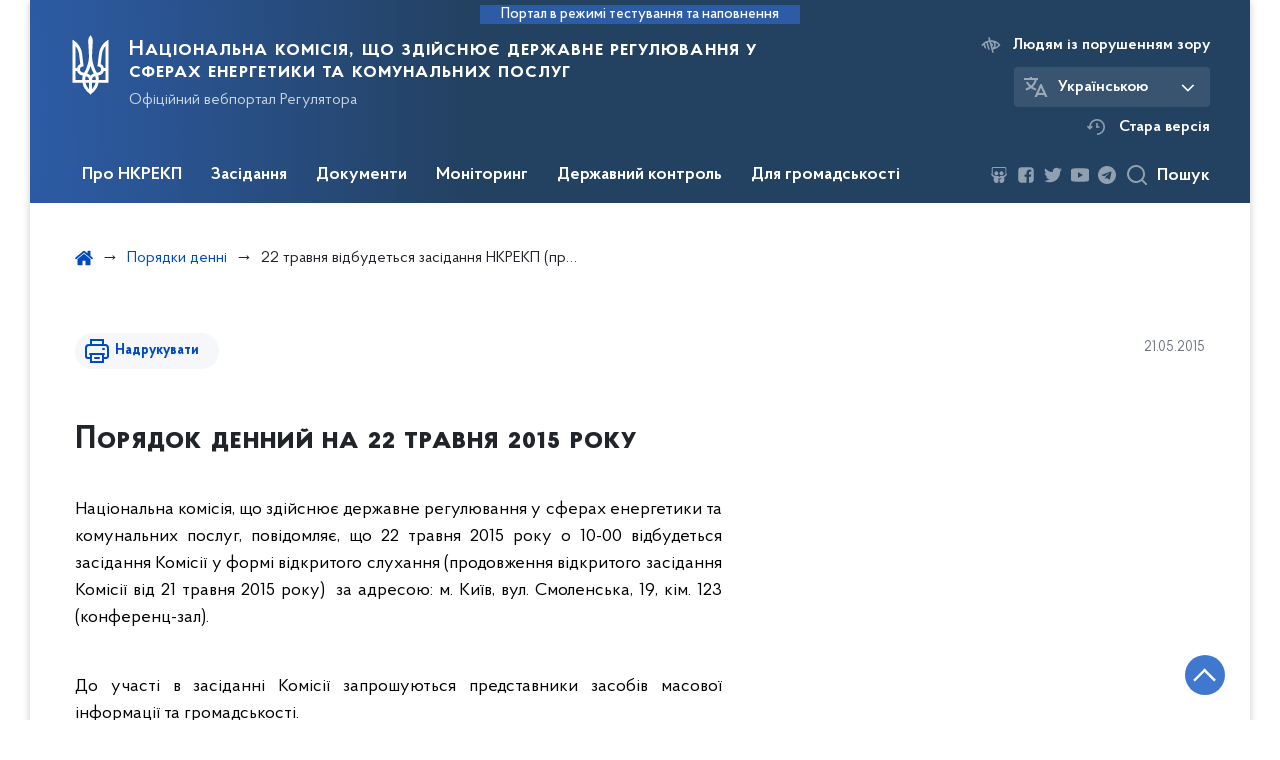

--- FILE ---
content_type: text/html; charset=UTF-8
request_url: https://www.nerc.gov.ua/agendas/22-travnya-vidbudetsya-zasidannya-nkrekp-prodovzhennya-zasidannya-komisii-vid-21-travnya
body_size: 27391
content:

<!DOCTYPE html>
<html lang="ua" class="scrollbar">
    <head>
        <link rel="canonical" href="https://www.nerc.gov.ua/agendas/22-travnya-vidbudetsya-zasidannya-nkrekp-prodovzhennya-zasidannya-komisii-vid-21-travnya"/>
        <meta charset="utf-8">
        <title>22 травня відбудеться засідання НКРЕКП (продовження засідання Комісії від 21 травня) | Національна комісія, що здійснює державне регулювання у сферах енергетики та комунальних послуг </title>
        <!--meta info-->
        <meta name="csrf-token" content="YjNfXTe3IUS08BuxVT45KrWYiVqfRlKhxU68vpp2">
        <meta name="viewport" content="width=device-width, initial-scale=1, shrink-to-fit=no">
        <meta name="author" content="Kitsoft">
        <meta name="description" content="">
        <meta name="title" content="Порядок денний (Уточнено)">
        <meta name="keywords" content=""/>
        <meta content='true' name='HandheldFriendly'/>
        <meta content='width' name='MobileOptimized'/>
        <meta content='yes' name='apple-mobile-web-app-capable'/>

        
<meta property="og:url" content="https://www.nerc.gov.ua/agendas/22-travnya-vidbudetsya-zasidannya-nkrekp-prodovzhennya-zasidannya-komisii-vid-21-travnya"/>
<meta property="og:title" content="Національна комісія, що здійснює державне регулювання у сферах енергетики та комунальних послуг"/>
<meta property="og:description" content=""/>
<meta property="og:image" content="/storage/app/sites/1/share_photo_facebook.png">
<meta property="og:image:width" content="520" />
<meta property="og:image:height" content="315" />        <meta name="msapplication-TileColor" content="#ffffff">
<meta name="msapplication-TileImage" content="https://www.nerc.gov.ua/themes/nerc/assets/images/favicon/ms-icon-144x144.png">
<meta name="theme-color" content="#ffffff">

<link rel="apple-touch-icon" sizes="57x57" href="https://www.nerc.gov.ua/themes/nerc/assets/images/favicon/apple-icon-57x57.png"/>
<link rel="apple-touch-icon" sizes="60x60" href="https://www.nerc.gov.ua/themes/nerc/assets/images/favicon/apple-icon-60x60.png"/>
<link rel="apple-touch-icon" sizes="72x72" href="https://www.nerc.gov.ua/themes/nerc/assets/images/favicon/apple-icon-72x72.png"/>
<link rel="apple-touch-icon" sizes="76x76" href="https://www.nerc.gov.ua/themes/nerc/assets/images/favicon/apple-icon-76x76.png"/>
<link rel="apple-touch-icon" sizes="114x114" href="https://www.nerc.gov.ua/themes/nerc/assets/images/favicon/apple-icon-114x114.png"/>
<link rel="apple-touch-icon" sizes="120x120" href="https://www.nerc.gov.ua/themes/nerc/assets/images/favicon/apple-icon-120x120.png"/>
<link rel="apple-touch-icon" sizes="144x144" href="https://www.nerc.gov.ua/themes/nerc/assets/images/favicon/apple-icon-144x144.png"/>
<link rel="apple-touch-icon" sizes="152x152" href="https://www.nerc.gov.ua/themes/nerc/assets/images/favicon/apple-icon-152x152.png"/>
<link rel="apple-touch-icon" sizes="180x180" href="https://www.nerc.gov.ua/themes/nerc/assets/images/favicon/apple-icon-180x180.png"/>
<link rel="icon" type="image/png" sizes="192x192" href="https://www.nerc.gov.ua/themes/nerc/assets/images/favicon/android-icon-192x192.png"/>
<link rel="icon" type="image/png" sizes="144x144" href="https://www.nerc.gov.ua/themes/nerc/assets/images/favicon/android-icon-144x144.png"/>
<link rel="icon" type="image/png" sizes="96x96" href="https://www.nerc.gov.ua/themes/nerc/assets/images/favicon/android-icon-96x96.png"/>
<link rel="icon" type="image/png" sizes="72x72" href="https://www.nerc.gov.ua/themes/nerc/assets/images/favicon/android-icon-72x72.png"/>
<link rel="icon" type="image/png" sizes="48x48" href="https://www.nerc.gov.ua/themes/nerc/assets/images/favicon/android-icon-48x48.png"/>
<link rel="icon" type="image/png" sizes="36x36" href="https://www.nerc.gov.ua/themes/nerc/assets/images/favicon/android-icon-36x36.png"/>
<link rel="icon" type="image/png" sizes="32x32" href="https://www.nerc.gov.ua/themes/nerc/assets/images/favicon/favicon-32x32.png"/>
<link rel="icon" type="image/png" sizes="96x96" href="https://www.nerc.gov.ua/themes/nerc/assets/images/favicon/favicon-96x96.png"/>
<link rel="icon" type="image/png" sizes="16x16" href="https://www.nerc.gov.ua/themes/nerc/assets/images/favicon/favicon-16x16.png"/>
<link rel="manifest" href="https://www.nerc.gov.ua/themes/nerc/assets/images/favicon/manifest.json"/>
        
        <link rel="stylesheet" type="text/css" href="https://www.nerc.gov.ua/combine/993b16be14ee230f55cfdff668b5e390-1707130586"/>

        <script>
window.multiLang = {
    allPages: {
        postsName: `Новини`,
        eventsName: `Події`,
        mediagalleriesName: `Медіагалереї`,
        meetingsText: `Засідання`,
        servicesText: `Послуги`,
        pagesText: `Сторінки`,
        moreByThemeText: `Більше за темою`,
        foundResultText: `Знайдено`,
        notFoundText: `Нічого не знайдено`,
        loadMoreHintText: `Прокрутіть, щоб завантажити ще`,
        exeptionText: `Щось пішло не так`,
        shortRequest: `Закороткий пошуковий запит`,
        periodText: `За період`,
        authorNameText: `Автор`,
        docName: ` від`,
        chosenCategoryText: `Розпорядження`,
        requestSearchText: `Ви шукали`,
        changeVisionText: `Людям із порушенням зору`,
        changeVisionNormalText: `Стандартна версія`,
        chooseDateText: `Виберіть дату`,
        validateFormFile: `Додати файл`,
        resultText: `Результат розрахунку`,
        amountOfPayment: `Величина плати за стандартне приєднання до газорозподільчих мереж`,
        amountOfPaymentStandard: `Орієнтовна величина плати за стандартне приєднання`,
        amountOfPaymentNoStandard: `Орієнтовна величина плати за нестандартне приєднання "під ключ"`,
        varietyText: `Вартість з приєднання складатиме`,
        varietyStandard: `Вартість приєднання`,
        varietyNoStandard: `Орієнтовна вартість приєднання`,
        currency: `тис.грн`,
        VAT: `у т.ч. ПДВ`,
        currencyVAT: `тис.грн з ПДВ`,
        currencyNoVAT: `тис.грн/ 1кВт без ПДВ`,
        currencyMNoVAT: `тис.грн/ 1м без ПДВ`,
        size: `Орієнтовний типорозмір лічильника газу`,
        mInHour: `м3/год`,
        term: `Строк надання послуги зі стандартного приєднання "під ключ"`,
        connectionStandardTerm: `Термін стандартного приєднання`,
        sanctionsConnectionStandardTerm: `Санкції за перевищення термінів стандартного приєднання`,
        sanctionsConnectionNoStandardTerm: `Санкції за перевищення термінів нестандартного приєднання "під ключ"`,
        termOfService: `до 3 календарних місяців з дати оплати послуги`,
        agreement: `За домовленістю сторін в договорі на приєднання може бути визначений більший або менший строк виконання зазначених заходів`,
        kW1: `0 - 16 кВт`,
        kW2: `16 - 50 кВт`,
        kW3: `до 160 кВт`,
        kW4: `160 кВт - 400 кВт`,
        kW5: `400 кВт - 1000 кВт`,
        kW6: `1000 кВт - 5000 кВт`,
        day45: `45 днів`,
        day60: `60 днів`,
        day120: `120 днів`,
        day230: `230 днів`,
        day280: `280 днів`,
        day350: `350 днів`,
        moreThen10Days: `більше ніж на 10 днів - вартість зменшується на 10%`,
        moreThen20Days: `більше ніж на 20 днів - вартість зменшується на 20%`,
        moreThen120Days: `більше ніж на 120 днів - повернення коштів з пенею`,
        moreThen30Days: `від 30 до 60 календарних днів - плата за приєднання зменшується на 10%`,
        moreThen60Days: `від 60 до 120 календарних днів - плата за приєднання зменшується на 20%`,
        moreThen120Days2: `більше ніж на 120 днів - повернення коштів з пенею`,
        companyName: `Назва компанії`,
        web: `Адреса веб-сайту`,
        tel: `Контактний номер телефону`,
        powerCharge: `Плата за потужність`,
        feeForLinearComponent: `Плата за лінійну складову`,
    },
    search: {
        personsText: `Персони`,
        newsText: `Персони`,
        actsText: `НПА`,
        materialsText: `матеріалів`,
        leftSidebarText: `За типом матеріалу`,
        requestPeriodTextFrom: `З`,
        requestPeriodTextTo: `по`,
        requestFoundedText: `Знайдено`,
        requestTypeDoc: `документи`,
    },
    npa: {
        requestFoundedText: `Знайдено документів:`,
    },
    timeLine: {
        allTypesname: `Усі типи`,
        projectsName: `Проекти`,
        actsName: `Нормативно-правові акти`,
        pagesName: `Сторінка`,
        eventComplete: `Подія завершена`,
        firstPeriodLoadInterval: `З - по`,
        toTest: `До`,
        fromTest: `Дата з`,
        todayText: `Сьогодні`,
        weekText: `За останній тиждень`,
        monthText: `За останній місяць`,
        errMsgDay: `День початку має бути меншим`,
        errMsgMounth: `Місяць початку має бути меншим`,
        errMsgYear: `Рік початку має бути меншим`,
    },
    event: {
        phoneExample: `Введіть номер без символів`,
        errorFile: `Необхідний формат файлів - pdf, doc, docx, xls, xlsx, ppt, pptx`,
        emptyFile: `Поле Файл не може бути порожнім`,
        emptyPhone: `Поле телефону не може бути порожнім`,
        phoneMinLength: `Будь ласка, введіть не менше 12-ти символів`,
        phoneMaxLength: `Будь ласка, введіть не більше 12-ти символів`,
    },
    validateForm: {
        emptyName: `Введіть своє Прізвище, ім'я та по батькові`,
        shortName: `Введіть не менше 5-ти символів в поле ПІБ`,
        emailError: `Помилка в адресі електронної пошти`,
        emailExample: `Необхідний формат адреси email@example.com`,
        emptyPhone: `Поле телефону не може бути порожнім`,
        phoneExample: `Введіть номер у вигляді 380991234567`,
        emptyField: `Поле не може бути порожнім`,
        succes: `Вашу заявку відправлено!`,
        notSucces: `Вашу заявку не відправлено!`,
        shortEmail: `Будь ласка, введіть не менше 3-x символів`,
        shortField: `Будь ласка, введіть не менше 3-x символів`,
    },
    licenseSearch: {
        series: `Серія та номер ліцензії`,
        licensee: `Ліцензіат`,
        issued: `Видано`,
        readMore: `Детальніше`,
        licensingAuthority: `Орган що видав ліцензію`,
        activity: `Вид діяльності`,
        statusActive: `Діюча до`,
        statusPaused: `Призупинено дію з`,
        statusCanceled: `Анульовано з`,
        statusExpired: `Термін дії закінчено з`,
        edrpou: `ЄДРПОУ`,
    },
    multiCollapse: {
        textBtnShow: `Відкрити все`,
        textBtnHide: `Закрити все`,
    },
    averageElConsumption : {
      yearPart1: `Середнє споживання у`,
      yearPart2: `році`,
    },
    meetings: {
        notFoundMeetingsText: `Засідання НКРЕКП на обрану дату не проводиться`,
        notFoundRelatedMeetingsText: `Тут будуть відображатись продовження засідань НКРЕКП. На обрану дату продовжень засідань немає`,
        decisionText: `Рішення НКРЕКП `,
        materialText: `Матерiали `,
        protocolText: `Протокол `,
        resultText: `Результати `,
        galleryText: `Вiдеозапис `,
        goToText: `Перейти `
    }
}
// console.log(window.multiLang);

</script>            		<!-- Global site tag (gtag.js) - Google Analytics -->
		<script async src="https://www.googletagmanager.com/gtag/js?id=UA-77356169-1"></script>
		<script>
            window.dataLayer = window.dataLayer || [];
            function gtag(){dataLayer.push(arguments);}
                        gtag('js', new Date());
            gtag('config', 'UA-77356169-1', {
				cookie_flags: 'max-age=7200;secure;samesite=none'
			});
		</script>
        </head>
    <body>
        <div class="wrapper">

            <header id="layout-header" class="header">
                <p id="skipnav" class="skip">
                    <a href="#mainContent" class="link-skip">Перейти до основної сторінки</a>
                </p>

                                    
<div class="header-sm_bg">
            <div class="header_test-fill-mode">
            <span>Портал в режимі тестування та наповнення</span>
        </div>
        <div class="row justify-content-center">
        <div class="col-8 col-lg-3 d-lg-none">
            <a class="gov-ua"
               data-toggle="modal"
               data-target="#govModal"
               href="javascript:void(0);"
               aria-haspopup="true"
               aria-expanded="false">
                <div class="gov-ua_icon"></div>
                <div class="gov-ua_text">
                    <span class="gov-ua_text-item">gov.ua</span>
                    <span class="gov-ua_text-item light">Державні сайти України</span>
                </div>
            </a>
        </div>
        <div class="col-4 col-lg-12 header_fixed-not">
            <div class="header-top header-top_sm">
                <div class="header-top_text">Меню</div>
                <a href="javascript:void(0);" aria-label='Відкрити навігаційне меню'
                   class="header-top_icon icon-menu"
                   id="shomMenuSm"></a>
            </div>
            <div class="menu-mob" id="menuSm">
                <div class="menu-mob_top">
                    <a href="javascript:void(0);" aria-label="Закрити навігаційне меню"
                       class="menu-mob_top-icon icon-close js-closeMenuSm"></a>
                </div>
                <div class="menu-mob_container">

                        <ul>
                <li>
            <a 	class="menu-mob_link js-showSubmenu"
                href="javascript:void(0);"
                aria-haspopup="true"
                aria-expanded="false"
                                >Про НКРЕКП</a>
                            <div class="menu-mob_submenu">
                <div class="menu-mob_top sub">
                    <div class="menu-mob_top-title js-backMenu">Про НКРЕКП</div>
                    <div class="menu-mob_top-icon icon-close js-closeMenuSm"></div>
                </div>
                <nav class="menu-mob_container">
                    <ul class="menu-mob_submenu-list">
                                                                                <li>
                                <a 	href="https://www.nerc.gov.ua/pro-nkrekp"
                                                                      >Про НКРЕКП</a>
                            </li>
                                                        <li>
                                <a 	href="https://zakon.rada.gov.ua/laws/show/1540-19#Text"
                                      target="_blank" rel="noopener noreferrer"                                >Закон про НКРЕКП</a>
                            </li>
                                                        <li>
                                <a 	href="https://www.nerc.gov.ua/pro-nkrekp/strategiya"
                                      target="_blank" rel="noopener noreferrer"                                >Стратегія НКРЕКП</a>
                            </li>
                                                        <li>
                                <a 	href="https://www.nerc.gov.ua/pro-nkrekp/diyalnist-nkrekp"
                                                                      >Діяльність НКРЕКП</a>
                            </li>
                                                        <li>
                                <a 	href="https://www.nerc.gov.ua/pro-nkrekp/osnovni-zavdannya-ta-funkciyi"
                                                                      >Основні завдання та функції</a>
                            </li>
                                                        <li>
                                <a 	href="https://www.nerc.gov.ua/pro-nkrekp/mizhnarodne-spivrobitnictvo"
                                                                      >Міжнародне співробітництво</a>
                            </li>
                                                                                                            <li>
                                <a 	href="https://www.nerc.gov.ua/pro-nkrekp/struktura"
                                                                      >Структура</a>
                            </li>
                                                        <li>
                                <a 	href="https://www.nerc.gov.ua/pro-nkrekp/reglament"
                                                                      >Регламент</a>
                            </li>
                                                        <li>
                                <a 	href="https://www.nerc.gov.ua/pro-nkrekp/kontakti-nkrekp/rozklad-roboti"
                                                                      >Розклад роботи</a>
                            </li>
                                                        <li>
                                <a 	href="https://www.nerc.gov.ua/pro-nkrekp/derzhavna-sluzhba"
                                                                      >Державна служба</a>
                            </li>
                                                        <li>
                                <a 	href="https://www.nerc.gov.ua/pro-nkrekp/pravila-vnitrishnogo-rozporyadku"
                                                                      >Правила внутрішнього розпорядку</a>
                            </li>
                                                        <li>
                                <a 	href="https://www.nerc.gov.ua/pro-nkrekp/diyalnist-nkrekp-z-pidgotovki-regulyatornih-aktiv"
                                                                      >Діяльність НКРЕКП з підготовки регуляторних актів</a>
                            </li>
                                                                                                            <li>
                                <a 	href="https://www.nerc.gov.ua/pro-nkrekp/richni-zviti"
                                                                      >Річні звіти</a>
                            </li>
                                                        <li>
                                <a 	href="https://www.nerc.gov.ua/pro-nkrekp/zapobigannya-proyavam-korupciyi"
                                                                      >Запобігання проявам корупції</a>
                            </li>
                                                        <li>
                                <a 	href="https://www.nerc.gov.ua/pro-nkrekp/vnutrishnij-audit"
                                                                      >Внутрішній аудит</a>
                            </li>
                                                        <li>
                                <a 	href="https://www.nerc.gov.ua/pro-nkrekp/publichni-zakupivli"
                                                                      >Публічні закупівлі</a>
                            </li>
                                                        <li>
                                <a 	href="https://www.nerc.gov.ua/pro-nkrekp/finansovi-resursi"
                                                                      >Фінансові ресурси</a>
                            </li>
                                                        <li>
                                <a 	href="https://www.nerc.gov.ua/pro-nkrekp/kontakti-nkrekp"
                                                                      >Контакти</a>
                            </li>
                                                                        </ul>
                </nav>
            </div>
                    </li>
                <li>
            <a 	class="menu-mob_link js-showSubmenu"
                href="javascript:void(0);"
                aria-haspopup="true"
                aria-expanded="false"
                                >Засідання</a>
                            <div class="menu-mob_submenu">
                <div class="menu-mob_top sub">
                    <div class="menu-mob_top-title js-backMenu">Засідання</div>
                    <div class="menu-mob_top-icon icon-close js-closeMenuSm"></div>
                </div>
                <nav class="menu-mob_container">
                    <ul class="menu-mob_submenu-list">
                                                                                <li>
                                <a 	href="https://www.nerc.gov.ua/agendas"
                                                                      >Порядки денні</a>
                            </li>
                                                        <li>
                                <a 	href="https://www.nerc.gov.ua/materials"
                                                                      >Матеріали до засідань</a>
                            </li>
                                                        <li>
                                <a 	href="https://www.nerc.gov.ua/protocols"
                                                                      >Протоколи засідань</a>
                            </li>
                                                                                                            <li>
                                <a 	href="https://www.nerc.gov.ua/galleries"
                                                                      >Відеозаписи засідань</a>
                            </li>
                                                                                                            <li>
                                <a 	href="https://docs.google.com/forms/d/e/1FAIpQLSf2XXmm_8H7_Vij24vWYbQydovuOwWcLwTOfqjGC30s-qswYA/viewform"
                                      target="_blank" rel="noopener noreferrer"                                >Реєстрація на засідання</a>
                            </li>
                                                                        </ul>
                </nav>
            </div>
                    </li>
                <li>
            <a 	class="menu-mob_link js-showSubmenu"
                href="javascript:void(0);"
                aria-haspopup="true"
                aria-expanded="false"
                                >Документи</a>
                            <div class="menu-mob_submenu">
                <div class="menu-mob_top sub">
                    <div class="menu-mob_top-title js-backMenu">Документи</div>
                    <div class="menu-mob_top-icon icon-close js-closeMenuSm"></div>
                </div>
                <nav class="menu-mob_container">
                    <ul class="menu-mob_submenu-list">
                                                                                <li>
                                <a 	href="/npasearch?&category=4&tags=postanovi"
                                                                      >Реєстр рішень НКРЕКП</a>
                            </li>
                                                                                                            <li>
                                <a 	href="/npasearch?&category=6&tags=nakazi"
                                                                      >Накази</a>
                            </li>
                                                        <li>
                                <a 	href="https://www.nerc.gov.ua/timeline?&type=acts&tag=Рішення%20з%20ознаками%20регуляторних%20актів"
                                                                      >Перелік рішень з ознаками регуляторних актів</a>
                            </li>
                                                                                                            <li>
                                <a 	href="/timeline?&type=acts&tag=Листи"
                                                                      >Листи</a>
                            </li>
                                                        <li>
                                <a 	href="https://www.nerc.gov.ua/dokumenti/proyekti"
                                                                      >Проєкти</a>
                            </li>
                                                                        </ul>
                </nav>
            </div>
                    </li>
                <li>
            <a 	class="menu-mob_link js-showSubmenu"
                href="javascript:void(0);"
                aria-haspopup="true"
                aria-expanded="false"
                                >Моніторинг</a>
                            <div class="menu-mob_submenu">
                <div class="menu-mob_top sub">
                    <div class="menu-mob_top-title js-backMenu">Моніторинг</div>
                    <div class="menu-mob_top-icon icon-close js-closeMenuSm"></div>
                </div>
                <nav class="menu-mob_container">
                    <ul class="menu-mob_submenu-list">
                                                                                <li>
                                <a 	href="https://www.nerc.gov.ua/monitoring-rinku-elektrichnoyi-energiyi"
                                                                      >Моніторинг ринку електричної енергії</a>
                            </li>
                                                        <li>
                                <a 	href="https://www.nerc.gov.ua/monitoring-rinku-prirodnogo-gazu/rezultati-monitoringu-rinku-prirodnogo-gazu"
                                                                      >Моніторинг ринку природного газу</a>
                            </li>
                                                                                                            <li>
                                <a 	href="https://www.nerc.gov.ua/monitoring-sferi-teplopostachannya"
                                                                      >Моніторинг сфери теплопостачання</a>
                            </li>
                                                        <li>
                                <a 	href="https://www.nerc.gov.ua/monitoring-sferi-centralizovanogo-vodopostachannya-ta-centralizovanogo-vodovidvedennya"
                                                                      >Моніторинг сфери централізованого водопостачання та водовідведення</a>
                            </li>
                                                                                                            <li>
                                <a 	href="https://www.nerc.gov.ua/monitoring-yakosti-poslug"
                                                                      >Моніторинг якості послуг</a>
                            </li>
                                                                        </ul>
                </nav>
            </div>
                    </li>
                <li>
            <a 	class="menu-mob_link js-showSubmenu"
                href="javascript:void(0);"
                aria-haspopup="true"
                aria-expanded="false"
                                >Державний контроль</a>
                            <div class="menu-mob_submenu">
                <div class="menu-mob_top sub">
                    <div class="menu-mob_top-title js-backMenu">Державний контроль</div>
                    <div class="menu-mob_top-icon icon-close js-closeMenuSm"></div>
                </div>
                <nav class="menu-mob_container">
                    <ul class="menu-mob_submenu-list">
                                                                                <li>
                                <a 	href="https://www.nerc.gov.ua/derzhavnij-kontrol/plani-derzhavnogo-kontrolyu"
                                                                      >Плани державного контролю</a>
                            </li>
                                                        <li>
                                <a 	href="https://www.nerc.gov.ua/derzhavnij-kontrol/zviti-pro-vikonannya-planiv-derzhavnogo-kontrolyu"
                                                                      >Звіти про виконання планів державного контролю</a>
                            </li>
                                                                                                            <li>
                                <a 	href="https://www.nerc.gov.ua/derzhavnij-kontrol/normativni-akti-dotrimannya-yakih-pereviryayetsya"
                                                                      >Нормативні акти, дотримання яких перевіряється</a>
                            </li>
                                                                                                            <li>
                                <a 	href="https://www.nerc.gov.ua/derzhavnij-kontrol/formi-zvitnosti-nkrekp"
                                                                      >Форми звітності НКРЕКП</a>
                            </li>
                                                        <li>
                                <a 	href="https://www.nerc.gov.ua/derzhavnij-kontrol/informaciya-shchodo-splati-shtrafiv"
                                                                      >Інформація щодо сплати штрафів</a>
                            </li>
                                                        <li>
                                <a 	href="https://www.nerc.gov.ua/derzhavnij-kontrol/informaciya-shchodo-vidstrochennya-ta-rozstrochennya-splati-shtrafiv"
                                                                      >Інформація щодо відстрочення та розстрочення сплати штрафів</a>
                            </li>
                                                                        </ul>
                </nav>
            </div>
                    </li>
                <li>
            <a 	class="menu-mob_link js-showSubmenu"
                href="javascript:void(0);"
                aria-haspopup="true"
                aria-expanded="false"
                                >Для громадськості</a>
                            <div class="menu-mob_submenu">
                <div class="menu-mob_top sub">
                    <div class="menu-mob_top-title js-backMenu">Для громадськості</div>
                    <div class="menu-mob_top-icon icon-close js-closeMenuSm"></div>
                </div>
                <nav class="menu-mob_container">
                    <ul class="menu-mob_submenu-list">
                                                                                <li>
                                <a 	href="https://www.nerc.gov.ua/dlya-gromadskosti/publichna-informaciya"
                                                                      >Публічна інформація</a>
                            </li>
                                                        <li>
                                <a 	href="https://www.nerc.gov.ua/dlya-gromadskosti/zvernennya-gromadyan"
                                                                      >Звернення громадян</a>
                            </li>
                                                                                                            <li>
                                <a 	href="https://www.nerc.gov.ua/dlya-gromadskosti/gromadska-rada"
                                                                      >Громадська рада</a>
                            </li>
                                                        <li>
                                <a 	href="https://www.nerc.gov.ua/dlya-gromadskosti/konsultaciyi-z-gromadskistyu"
                                                                      >Консультації з громадськістю</a>
                            </li>
                                                                                                            <li>
                                <a 	href="https://www.nerc.gov.ua/dlya-gromadskosti/byuleten-do-richnogo-zvitu-nkrekp"
                                                                      >Бюлетень до Річного звіту НКРЕКП</a>
                            </li>
                                                        <li>
                                <a 	href="https://www.nerc.gov.ua/prescentr"
                                                                      >Пресцентр</a>
                            </li>
                                                                        </ul>
                </nav>
            </div>
                    </li>
            </ul>

                    <div class="js_hide_if_opened">
                        <ul class="actions actions-mobile">

                            <li class="change-language">

            
        
            <div class="change-language_chosen">
                <div class="icon"></div>
                <span>Українською</span>
                <span class="change-language_chosen-icn"></span>
            </div>

        
            
        
    
    <div class="change-language_list scrollbar">

                    
            <div class="change-language_item"
                 onclick="$(this).request('onSwitchLocale', {data: {locale: 'en', url: '/'}}); return false;">
                <span tabindex="0" aria-label="Кнопка зміни мови">In English</span>
            </div>

        
    </div>
</li>

                            <li class="change-vision" id="changeVisionMobile">
                                <div class="icon"></div>
                                <span tabindex="0">
                                    Людям із порушенням зору
                                </span>
                            </li>

                            
                                <li class="old-version">
                                    <a href="https://old.nerc.gov.ua/"
                                       target="_blank"
                                       rel="noopener noreferrer">
                                        <div class="icon"></div>
                                        <span>Стара версія</span>
                                    </a>
                                </li>
                            
                        </ul>
                        <div class="socials socials-mobile fa-white js_hide_if_opened">

                            
<div class="socials socials-header fa-white">

    
        <a href="https://www.slideshare.net/NKREKP" target="_blank" rel="nofollow noopener noreferrer" class="fa fa-slideshare"></a>

    
        <a href="https://www.facebook.com/nerc.gov.ua" target="_blank" rel="nofollow noopener noreferrer" class="fa fa-facebook-square"></a>

    
        <a href="https://twitter.com/NKREKP" target="_blank" rel="nofollow noopener noreferrer" class="fa fa-twitter"></a>

    
        <a href="https://www.youtube.com/channel/UCR-iJgGoHV1MjZ43dOzidJA" target="_blank" rel="nofollow noopener noreferrer" class="fa fa-youtube-play"></a>

    
        <a href="https://t.me/NEURC" target="_blank" rel="nofollow noopener noreferrer" class="fa fa-telegram"></a>

    
</div>
                        </div>
                        <a class="gov-ua gov-ua_mobile js_hide_if_opened" data-toggle="modal" data-target="#govModal">
                            <div class="gov-ua_icon"></div>
                            <div class="gov-ua_text">
                                <span class="gov-ua_text-item">gov.ua</span>
                                <span class="gov-ua_text-item light">Державні сайти України</span>
                            </div>
                        </a>
                    </div>
                </div>
            </div>
        </div>
        <div class="col-md-8">
            <a href="/" class="header-sm_text">
                <div class="header_logo icon_gerb"
                     style="background-image: url('https://www.nerc.gov.ua/themes/nerc/assets/images/icons/svg/logo/gerb-white.svg')">
                </div>
                <div class="header-sm_text-box">
                    <div class="header-sm_text-lead">Національна комісія, що здійснює державне регулювання у сферах енергетики та комунальних послуг</div>
                    <div class="header-sm_text-sub">Офіційний вебпортал Регулятора</div>
                </div>
            </a>
        </div>
        <div class="col-md-4 d-none d-lg-block">
            <ul class="actions actions-header">
                <li class="change-vision" id="changeVision">
                    <div class="icon"></div>
                    <span tabindex="0">
                        Людям із порушенням зору
                    </span>
                </li>
                <li class="btn-f-size">
                    <div class="btn-f-size_dec js_font_minus" id="fontInc">
                        A-
                    </div>
                    <div class="btn-f-size_inc js_font_plus" id="fontDec">
                        A+
                    </div>
                </li>

                <li class="change-language">

            
        
            <div class="change-language_chosen">
                <div class="icon"></div>
                <span>Українською</span>
                <span class="change-language_chosen-icn"></span>
            </div>

        
            
        
    
    <div class="change-language_list scrollbar">

                    
            <div class="change-language_item"
                 onclick="$(this).request('onSwitchLocale', {data: {locale: 'en', url: '/'}}); return false;">
                <span tabindex="0" aria-label="Кнопка зміни мови">In English</span>
            </div>

        
    </div>
</li>

                
                    <li class="old-version">
                        <a href="https://old.nerc.gov.ua/"
                           target="_blank"
                           rel="noopener noreferrer">
                            <div class="icon"></div>
                            <span>Стара версія</span>
                        </a>
                    </li>

                
            </ul>
        </div>
    </div>
    <div class="menu-pc_container">
        <nav id="menuDesktop" class="menu-pc">

                <ul>
                    <li>
                <a 	class="menu-pc_link js-showSubmenuPc"
                      href="javascript:void(0);"
                        aria-haspopup="true"
                        aria-expanded="false"
                                        >Про НКРЕКП</a>
                                    <div class="menu-pc_submenu">
                        <div class="row">
                                                            <div class="col-lg-4">
                                                                            <div class="menu-pc_submenu-item">
                                            <a  href="https://www.nerc.gov.ua/pro-nkrekp"
                                                                                            >Про НКРЕКП</a>
                                        </div>
                                                                            <div class="menu-pc_submenu-item">
                                            <a  href="https://zakon.rada.gov.ua/laws/show/1540-19#Text"
                                                target="_blank" rel="noopener noreferrer"                                            >Закон про НКРЕКП</a>
                                        </div>
                                                                            <div class="menu-pc_submenu-item">
                                            <a  href="https://www.nerc.gov.ua/pro-nkrekp/strategiya"
                                                target="_blank" rel="noopener noreferrer"                                            >Стратегія НКРЕКП</a>
                                        </div>
                                                                            <div class="menu-pc_submenu-item">
                                            <a  href="https://www.nerc.gov.ua/pro-nkrekp/diyalnist-nkrekp"
                                                                                            >Діяльність НКРЕКП</a>
                                        </div>
                                                                            <div class="menu-pc_submenu-item">
                                            <a  href="https://www.nerc.gov.ua/pro-nkrekp/osnovni-zavdannya-ta-funkciyi"
                                                                                            >Основні завдання та функції</a>
                                        </div>
                                                                            <div class="menu-pc_submenu-item">
                                            <a  href="https://www.nerc.gov.ua/pro-nkrekp/mizhnarodne-spivrobitnictvo"
                                                                                            >Міжнародне співробітництво</a>
                                        </div>
                                                                    </div>
                                                            <div class="col-lg-4">
                                                                            <div class="menu-pc_submenu-item">
                                            <a  href="https://www.nerc.gov.ua/pro-nkrekp/struktura"
                                                                                            >Структура</a>
                                        </div>
                                                                            <div class="menu-pc_submenu-item">
                                            <a  href="https://www.nerc.gov.ua/pro-nkrekp/reglament"
                                                                                            >Регламент</a>
                                        </div>
                                                                            <div class="menu-pc_submenu-item">
                                            <a  href="https://www.nerc.gov.ua/pro-nkrekp/kontakti-nkrekp/rozklad-roboti"
                                                                                            >Розклад роботи</a>
                                        </div>
                                                                            <div class="menu-pc_submenu-item">
                                            <a  href="https://www.nerc.gov.ua/pro-nkrekp/derzhavna-sluzhba"
                                                                                            >Державна служба</a>
                                        </div>
                                                                            <div class="menu-pc_submenu-item">
                                            <a  href="https://www.nerc.gov.ua/pro-nkrekp/pravila-vnitrishnogo-rozporyadku"
                                                                                            >Правила внутрішнього розпорядку</a>
                                        </div>
                                                                            <div class="menu-pc_submenu-item">
                                            <a  href="https://www.nerc.gov.ua/pro-nkrekp/diyalnist-nkrekp-z-pidgotovki-regulyatornih-aktiv"
                                                                                            >Діяльність НКРЕКП з підготовки регуляторних актів</a>
                                        </div>
                                                                    </div>
                                                            <div class="col-lg-4">
                                                                            <div class="menu-pc_submenu-item">
                                            <a  href="https://www.nerc.gov.ua/pro-nkrekp/richni-zviti"
                                                                                            >Річні звіти</a>
                                        </div>
                                                                            <div class="menu-pc_submenu-item">
                                            <a  href="https://www.nerc.gov.ua/pro-nkrekp/zapobigannya-proyavam-korupciyi"
                                                                                            >Запобігання проявам корупції</a>
                                        </div>
                                                                            <div class="menu-pc_submenu-item">
                                            <a  href="https://www.nerc.gov.ua/pro-nkrekp/vnutrishnij-audit"
                                                                                            >Внутрішній аудит</a>
                                        </div>
                                                                            <div class="menu-pc_submenu-item">
                                            <a  href="https://www.nerc.gov.ua/pro-nkrekp/publichni-zakupivli"
                                                                                            >Публічні закупівлі</a>
                                        </div>
                                                                            <div class="menu-pc_submenu-item">
                                            <a  href="https://www.nerc.gov.ua/pro-nkrekp/finansovi-resursi"
                                                                                            >Фінансові ресурси</a>
                                        </div>
                                                                            <div class="menu-pc_submenu-item">
                                            <a  href="https://www.nerc.gov.ua/pro-nkrekp/kontakti-nkrekp"
                                                                                            >Контакти</a>
                                        </div>
                                                                    </div>
                                                    </div>
                    </div>
                            </li>
                    <li>
                <a 	class="menu-pc_link js-showSubmenuPc"
                      href="javascript:void(0);"
                        aria-haspopup="true"
                        aria-expanded="false"
                                        >Засідання</a>
                                    <div class="menu-pc_submenu">
                        <div class="row">
                                                            <div class="col-lg-4">
                                                                            <div class="menu-pc_submenu-item">
                                            <a  href="https://www.nerc.gov.ua/agendas"
                                                                                            >Порядки денні</a>
                                        </div>
                                                                            <div class="menu-pc_submenu-item">
                                            <a  href="https://www.nerc.gov.ua/materials"
                                                                                            >Матеріали до засідань</a>
                                        </div>
                                                                            <div class="menu-pc_submenu-item">
                                            <a  href="https://www.nerc.gov.ua/protocols"
                                                                                            >Протоколи засідань</a>
                                        </div>
                                                                    </div>
                                                            <div class="col-lg-4">
                                                                            <div class="menu-pc_submenu-item">
                                            <a  href="https://www.nerc.gov.ua/galleries"
                                                                                            >Відеозаписи засідань</a>
                                        </div>
                                                                    </div>
                                                            <div class="col-lg-4">
                                                                            <div class="menu-pc_submenu-item">
                                            <a  href="https://docs.google.com/forms/d/e/1FAIpQLSf2XXmm_8H7_Vij24vWYbQydovuOwWcLwTOfqjGC30s-qswYA/viewform"
                                                target="_blank" rel="noopener noreferrer"                                            >Реєстрація на засідання</a>
                                        </div>
                                                                    </div>
                                                    </div>
                    </div>
                            </li>
                    <li>
                <a 	class="menu-pc_link js-showSubmenuPc"
                      href="javascript:void(0);"
                        aria-haspopup="true"
                        aria-expanded="false"
                                        >Документи</a>
                                    <div class="menu-pc_submenu">
                        <div class="row">
                                                            <div class="col-lg-4">
                                                                            <div class="menu-pc_submenu-item">
                                            <a  href="/npasearch?&category=4&tags=postanovi"
                                                                                            >Реєстр рішень НКРЕКП</a>
                                        </div>
                                                                    </div>
                                                            <div class="col-lg-4">
                                                                            <div class="menu-pc_submenu-item">
                                            <a  href="/npasearch?&category=6&tags=nakazi"
                                                                                            >Накази</a>
                                        </div>
                                                                            <div class="menu-pc_submenu-item">
                                            <a  href="https://www.nerc.gov.ua/timeline?&type=acts&tag=Рішення%20з%20ознаками%20регуляторних%20актів"
                                                                                            >Перелік рішень з ознаками регуляторних актів</a>
                                        </div>
                                                                    </div>
                                                            <div class="col-lg-4">
                                                                            <div class="menu-pc_submenu-item">
                                            <a  href="/timeline?&type=acts&tag=Листи"
                                                                                            >Листи</a>
                                        </div>
                                                                            <div class="menu-pc_submenu-item">
                                            <a  href="https://www.nerc.gov.ua/dokumenti/proyekti"
                                                                                            >Проєкти</a>
                                        </div>
                                                                    </div>
                                                    </div>
                    </div>
                            </li>
                    <li>
                <a 	class="menu-pc_link js-showSubmenuPc"
                      href="javascript:void(0);"
                        aria-haspopup="true"
                        aria-expanded="false"
                                        >Моніторинг</a>
                                    <div class="menu-pc_submenu">
                        <div class="row">
                                                            <div class="col-lg-4">
                                                                            <div class="menu-pc_submenu-item">
                                            <a  href="https://www.nerc.gov.ua/monitoring-rinku-elektrichnoyi-energiyi"
                                                                                            >Моніторинг ринку електричної енергії</a>
                                        </div>
                                                                            <div class="menu-pc_submenu-item">
                                            <a  href="https://www.nerc.gov.ua/monitoring-rinku-prirodnogo-gazu/rezultati-monitoringu-rinku-prirodnogo-gazu"
                                                                                            >Моніторинг ринку природного газу</a>
                                        </div>
                                                                    </div>
                                                            <div class="col-lg-4">
                                                                            <div class="menu-pc_submenu-item">
                                            <a  href="https://www.nerc.gov.ua/monitoring-sferi-teplopostachannya"
                                                                                            >Моніторинг сфери теплопостачання</a>
                                        </div>
                                                                            <div class="menu-pc_submenu-item">
                                            <a  href="https://www.nerc.gov.ua/monitoring-sferi-centralizovanogo-vodopostachannya-ta-centralizovanogo-vodovidvedennya"
                                                                                            >Моніторинг сфери централізованого водопостачання та водовідведення</a>
                                        </div>
                                                                    </div>
                                                            <div class="col-lg-4">
                                                                            <div class="menu-pc_submenu-item">
                                            <a  href="https://www.nerc.gov.ua/monitoring-yakosti-poslug"
                                                                                            >Моніторинг якості послуг</a>
                                        </div>
                                                                    </div>
                                                    </div>
                    </div>
                            </li>
                    <li>
                <a 	class="menu-pc_link js-showSubmenuPc"
                      href="javascript:void(0);"
                        aria-haspopup="true"
                        aria-expanded="false"
                                        >Державний контроль</a>
                                    <div class="menu-pc_submenu">
                        <div class="row">
                                                            <div class="col-lg-4">
                                                                            <div class="menu-pc_submenu-item">
                                            <a  href="https://www.nerc.gov.ua/derzhavnij-kontrol/plani-derzhavnogo-kontrolyu"
                                                                                            >Плани державного контролю</a>
                                        </div>
                                                                            <div class="menu-pc_submenu-item">
                                            <a  href="https://www.nerc.gov.ua/derzhavnij-kontrol/zviti-pro-vikonannya-planiv-derzhavnogo-kontrolyu"
                                                                                            >Звіти про виконання планів державного контролю</a>
                                        </div>
                                                                    </div>
                                                            <div class="col-lg-4">
                                                                            <div class="menu-pc_submenu-item">
                                            <a  href="https://www.nerc.gov.ua/derzhavnij-kontrol/normativni-akti-dotrimannya-yakih-pereviryayetsya"
                                                                                            >Нормативні акти, дотримання яких перевіряється</a>
                                        </div>
                                                                    </div>
                                                            <div class="col-lg-4">
                                                                            <div class="menu-pc_submenu-item">
                                            <a  href="https://www.nerc.gov.ua/derzhavnij-kontrol/formi-zvitnosti-nkrekp"
                                                                                            >Форми звітності НКРЕКП</a>
                                        </div>
                                                                            <div class="menu-pc_submenu-item">
                                            <a  href="https://www.nerc.gov.ua/derzhavnij-kontrol/informaciya-shchodo-splati-shtrafiv"
                                                                                            >Інформація щодо сплати штрафів</a>
                                        </div>
                                                                            <div class="menu-pc_submenu-item">
                                            <a  href="https://www.nerc.gov.ua/derzhavnij-kontrol/informaciya-shchodo-vidstrochennya-ta-rozstrochennya-splati-shtrafiv"
                                                                                            >Інформація щодо відстрочення та розстрочення сплати штрафів</a>
                                        </div>
                                                                    </div>
                                                    </div>
                    </div>
                            </li>
                    <li>
                <a 	class="menu-pc_link js-showSubmenuPc"
                      href="javascript:void(0);"
                        aria-haspopup="true"
                        aria-expanded="false"
                                        >Для громадськості</a>
                                    <div class="menu-pc_submenu">
                        <div class="row">
                                                            <div class="col-lg-4">
                                                                            <div class="menu-pc_submenu-item">
                                            <a  href="https://www.nerc.gov.ua/dlya-gromadskosti/publichna-informaciya"
                                                                                            >Публічна інформація</a>
                                        </div>
                                                                            <div class="menu-pc_submenu-item">
                                            <a  href="https://www.nerc.gov.ua/dlya-gromadskosti/zvernennya-gromadyan"
                                                                                            >Звернення громадян</a>
                                        </div>
                                                                    </div>
                                                            <div class="col-lg-4">
                                                                            <div class="menu-pc_submenu-item">
                                            <a  href="https://www.nerc.gov.ua/dlya-gromadskosti/gromadska-rada"
                                                                                            >Громадська рада</a>
                                        </div>
                                                                            <div class="menu-pc_submenu-item">
                                            <a  href="https://www.nerc.gov.ua/dlya-gromadskosti/konsultaciyi-z-gromadskistyu"
                                                                                            >Консультації з громадськістю</a>
                                        </div>
                                                                    </div>
                                                            <div class="col-lg-4">
                                                                            <div class="menu-pc_submenu-item">
                                            <a  href="https://www.nerc.gov.ua/dlya-gromadskosti/byuleten-do-richnogo-zvitu-nkrekp"
                                                                                            >Бюлетень до Річного звіту НКРЕКП</a>
                                        </div>
                                                                            <div class="menu-pc_submenu-item">
                                            <a  href="https://www.nerc.gov.ua/prescentr"
                                                                                            >Пресцентр</a>
                                        </div>
                                                                    </div>
                                                    </div>
                    </div>
                            </li>
            </ul>

            <div class="header_menu-more d-none" id="show_more"></div>
        </nav>
        <div class="header_search-socials">
            <div class="socials socials-header fa-white">

                
<div class="socials socials-header fa-white">

    
        <a href="https://www.slideshare.net/NKREKP" target="_blank" rel="nofollow noopener noreferrer" class="fa fa-slideshare"></a>

    
        <a href="https://www.facebook.com/nerc.gov.ua" target="_blank" rel="nofollow noopener noreferrer" class="fa fa-facebook-square"></a>

    
        <a href="https://twitter.com/NKREKP" target="_blank" rel="nofollow noopener noreferrer" class="fa fa-twitter"></a>

    
        <a href="https://www.youtube.com/channel/UCR-iJgGoHV1MjZ43dOzidJA" target="_blank" rel="nofollow noopener noreferrer" class="fa fa-youtube-play"></a>

    
        <a href="https://t.me/NEURC" target="_blank" rel="nofollow noopener noreferrer" class="fa fa-telegram"></a>

    
</div>
            </div>

            <a class="btn_search-toggle"
   id="searchShow"
   aria-haspopup="true"
   aria-expanded="false"
   href="javascript:void(0);">
    <div class="btn_search-toggle-icon icon-search-toggle"></div>
    <span class="btn_search-toggle-text">Пошук</span>
</a>
<div class="header_search" id="header_search">
    <div class="header_search-close-forms">
        <div class="icon-close" id="closeSearch"></div>
    </div>
    <div class="header_search-btns">
        <a id="searchPortal" class="active" href="javascript:void(0);">
            <span>Шукати на порталі</span>
        </a>
        <span class="or">або</span>
        <a id="searchNPA" href="javascript:void(0);">
            <span>Серед нормативних документів</span>
        </a>
    </div>
    <!-- searchPortalForm -->
    <form id="searchPortalForm" action="/searchresult" method="GET"
          class="form_search-portal active">
        <div class="col-lg-8">
            <div class="label">Ключові слова</div>
            <input class="input" name="key" id="searchKeyWord" type="text">
            <div class="suggestions_container" id="suggestionsContainer"></div>
            <div id="search-error" class="error_header-search"></div>
        </div>
        <div class="col-lg-4 d-flex align-items-end">
            <button class="btn btn_search yellow" value="Знайти">Знайти</button>
        </div>
    </form>
    <!-- searchNPAForm -->
    <form id="searchNPAForm" action="/npasearch" method="GET" class="form_search-npa">
        <div class="col-lg-4">
            <div class="label">Тип документа</div>
            <select class="custom_select js-custom_select" name="category" id="header_category">
                <option value="">Тип документа не обрано</option>

                                    <option value="3" >
                        Листи НКРЕКП
                    </option>
                                    <option value="6" >
                        Наказ
                    </option>
                                    <option value="1" >
                        Наказ НКРЕКП
                    </option>
                                    <option value="4" >
                        Постанова
                    </option>
                                    <option value="9" >
                        Постанова Кабінету Міністрів України
                    </option>
                                    <option value="2" >
                        Постанова НКРЕКП
                    </option>
                                    <option value="5" >
                        Розпорядження
                    </option>
                
            </select>
        </div>
        <div class="col-lg-4">
            <div class="label">Тема</div>
            <select class="custom_select js-custom_select" name="tags" id="header_tags">
                <option value="">Тему документа не обрано</option>

                                    <option value='ctavka-vnesku-na-regulyuvannya'>Cтавка внеску на регулювання</option>
                                    <option value='gromadska-rada'>Громадська рада</option>
                                    <option value='listi'>Листи</option>
                                    <option value='litsenzuvannya-vodopostachannya'>Ліцензування водопостачання</option>
                                    <option value='litsenzuvannya-elektroenergii'>Ліцензування електроенергії</option>
                                    <option value='litsenzuvannya-postachannya-prirodnogo-gazu'>Ліцензування природного газу та нафти</option>
                                    <option value='litsenzuvannya-teplovoi-energii'>Ліцензування теплової енергії</option>
                                    <option value='nakazi'>Накази</option>
                                    <option value='postanovi'>Постанови</option>
                                    <option value='rishennya-z-oznakami-regulyatornih-aktiv'>Рішення з ознаками регуляторних актів</option>
                                    <option value='rozporyadzhennya'>Розпорядження</option>
                                    <option value='umovi-provedennya-konkursu-na-zajnyattya-vakantnih-posad'>Умови проведення конкурсу на зайняття вакантних посад</option>
                
            </select>
        </div>
        <div class="col-lg-4">
            <div class="form_search-npa-period">
                <div class="form_search-npa-period-item">
                    <div class="label">Дата прийняття з</div>
                    <div class="js_datepicker">
                        <input name="from" class="input js_datepicker_single-header" type="text"
                               id="header_npa_from">
                        <div class="js_datepicker-icn"></div>
                    </div>
                </div>
                <div class="form_search-npa-period-item">
                    <div class="label">по</div>
                    <div class="js_datepicker">
                        <input name="to" class="input js_datepicker_single-header" type="text"
                               id="header_npa_to">
                        <div class="js_datepicker-icn"></div>
                    </div>
                </div>
                <div id="error_header_npa" class="error col-12"></div>
            </div>
        </div>
        <div class="col-lg-4">
            <div class="label">Ключові слова у назві або тексті</div>
            <input class="input" name="key" type="text">
        </div>
        <div class="col-lg-4">
            <div class="label">Номер</div>
            <input class="input" name="num" type="text">
        </div>
        <div class="col-lg-4 d-flex align-items-end">
            <button class="btn btn_search yellow" value="Знайти" id="submitNpaBtnHeader">Знайти
            </button>
        </div>
    </form>
</div>
        </div>
    </div>
</div>                
            </header>

            <main id="layout-content">
                <section class="breadcrumbs-main">
    <ol class="breadcrumbs">
        <li class="breadcrumbs-item main">
            <a href="/" class="link lowvision_image_filter"></a>
        </li>
                                    <li class="breadcrumbs-item">
                    <a href="/agendas" >Порядки денні</a>
                </li>
                                                <li class="breadcrumbs-item active" aria-current="page">22 травня відбудеться засідання НКРЕКП (продовження засідання Комісії від 21 травня) </li>
                        </ol>
</section>


<section class="content-wrapper py-0">
    <div class="btn_action-wrap align-items-center">
        <button class="btn btn_action print" id="printBtn">Надрукувати</button>
        <p class="text-muted text-muted-sm text-right">21.05.2015</p>
    </div>
    <div class="article-level-2 mb-40">
        Порядок денний на
        22
         травня
        2015 року
    </div>
        <div class="row">
        <div class="col-lg-7">
            <div class="font-weight-lighter mb-30 editor-content"><br><br><p class="MsoBodyTextIndent" style="margin: 0cm 0cm 0.0001pt; text-align: justify; background-image: initial; background-attachment: initial; background-size: initial; background-origin: initial; background-clip: initial; background-position: initial; background-repeat: initial;"><span style="font-size: small; font-family: arial, helvetica, sans-serif;">Національна комісія, що здійснює державне регулювання у сферах енергетики та комунальних послуг, повідомляє, що 22 травня 2015 року о 10-00 відбудеться засідання Комісії&nbsp;у формі відкритого слухання (продовження відкритого засідання Комісії від 21 травня 2015 року) &nbsp;за адресою: м. Київ, вул. Смоленська, 19, кім. 123 (конференц-зал).</span></p>
<p class="MsoNormal" style="text-align: justify; background-image: initial; background-attachment: initial; background-size: initial; background-origin: initial; background-clip: initial; background-position: initial; background-repeat: initial;"><span style="font-size: small; font-family: arial, helvetica, sans-serif;">&nbsp;</span></p>
<p class="MsoNormal" style="text-align: justify; background-image: initial; background-attachment: initial; background-size: initial; background-origin: initial; background-clip: initial; background-position: initial; background-repeat: initial;"><span style="font-size: small; font-family: arial, helvetica, sans-serif;">До участі в засіданні Комісії запрошуються представники засобів масової інформації та громадськості.</span></p>
<p class="MsoNormal" style="text-align: justify; background-image: initial; background-attachment: initial; background-size: initial; background-origin: initial; background-clip: initial; background-position: initial; background-repeat: initial;"><span style="font-size: small; font-family: arial, helvetica, sans-serif;">&nbsp;</span></p>
<p class="MsoNormal" style="text-align: center;"><span style="font-size: small; font-family: arial, helvetica, sans-serif;">Питання порядку денного:</span></p>
<p class="MsoNormal" style="text-align: justify;"><span style="font-size: small; font-family: arial, helvetica, sans-serif; background-image: initial; background-attachment: initial; background-size: initial; background-origin: initial; background-clip: initial; background-position: initial; background-repeat: initial;">&nbsp;</span></p>
<p class="MsoNormal" style="text-align: justify; background-image: initial; background-attachment: initial; background-size: initial; background-origin: initial; background-clip: initial; background-position: initial; background-repeat: initial;"><span style="font-size: small; font-family: arial, helvetica, sans-serif;">Розділ другий. Різне</span></p>
<p class="MsoNormal" style="text-align: justify; background-image: initial; background-attachment: initial; background-size: initial; background-origin: initial; background-clip: initial; background-position: initial; background-repeat: initial;"><span style="font-size: small; font-family: arial, helvetica, sans-serif;">&nbsp;</span></p>
<p class="MsoNormal" style="text-align: justify;"><span style="font-size: small; font-family: arial, helvetica, sans-serif;">Продовження розгляду питання про видачу ТОВАРИСТВУ З ОБМЕЖЕНОЮ ВІДПОВІДАЛЬНІСТЮ &laquo;ДТЕК СХІДЕНЕРГО&raquo; ліцензій на право провадження господарської діяльності з:</span></p>
<p class="MsoNormal" style="text-align: justify;"><span style="font-size: small; font-family: arial, helvetica, sans-serif;">виробництва теплової енергії на теплоелектроцентралях, ТЕС, АЕС, когенераційних установках та установках з використанням нетрадиційних або поновлюваних джерел енергії;</span></p>
<p style="text-align: justify;">&nbsp;</p>
<p class="MsoNormal" style="text-align: justify;"><span style="font-size: 10pt; font-family: Arial, sans-serif;"><span style="font-family: arial, helvetica, sans-serif; font-size: small;">транспортування теплової енергії магістральними та місцевими (розподільчими) тепловими мережами.</span></span></p></div>
        </div>
    </div>
        
    <div class="load-more_wrap">
    <div class="load-more" id="loadMore" data-timeline-control="loadMore">
        <span>Завантажуємо ще</span>
    </div>
    <div class="load-more load-more_hint" id="loadMoreHint">
        <span>Прокрутіть, щоб завантажити ще</span>
    </div>
    <div class="load-more_spin-wrap" id="loadMoreSpin">
        <div class="load-more_spin"></div>
    </div>
</div></section>
            </main>

            
<footer class="footer" id="layout-footer">
    <div class="footer-top">
        <div class="col-12 site-map order-10 order-md-0">
            <div class="site-map_btn mb-15" id="siteMapBtn">
    <div class="site-map_btn-text">Мапа порталу</div>
    <div class="site-map_btn-icn icon_select"></div>
</div>

<div class="row site-map_content collapse" id="siteMapContent">
        <div class="col-md-6 col-xl-4">
        <div class="site-map_item">
            <h6 class="title">
                <a href="/pro-nkrekp">Про НКРЕКП</a>
            </h6>
                            <ul class="site-map_list">
                                            <li>
                            <a href="https://zakon.rada.gov.ua/laws/show/1540-19#Text">
                                <span>Закон про НКРЕКП
                                                                    </span>
                            </a>
                        </li>
                                            <li>
                            <a href="/pro-nkrekp/strategiya">
                                <span>Стратегія НКРЕКП
                                                                            <ul class="site-map_list">
                                                                                            <li><a href="/pro-nkrekp/strategiya/strategiya-nkrekp-do-2030-roku">Стратегія НКРЕКП до 2030 року</a></li>
                                                                                    </ul>
                                                                    </span>
                            </a>
                        </li>
                                            <li>
                            <a href="/pro-nkrekp/osnovni-zavdannya-ta-funkciyi">
                                <span>Основні завдання та функції
                                                                    </span>
                            </a>
                        </li>
                                            <li>
                            <a href="/pro-nkrekp/diyalnist-nkrekp">
                                <span>Діяльність НКРЕКП
                                                                    </span>
                            </a>
                        </li>
                                            <li>
                            <a href="/pro-nkrekp/reglament">
                                <span>Регламент
                                                                    </span>
                            </a>
                        </li>
                                            <li>
                            <a href="/pro-nkrekp/struktura">
                                <span>Структура
                                                                            <ul class="site-map_list">
                                                                                            <li><a href="/persons">Керівництво НКРЕКП</a></li>
                                                                                            <li><a href="/pro-nkrekp/struktura/centralnij-aparat">Центральний апарат</a></li>
                                                                                            <li><a href="/pro-nkrekp/struktura/organizacijna-struktura">Організаційна структура</a></li>
                                                                                            <li><a href="/teritorialni-organi">Територіальні органи</a></li>
                                                                                    </ul>
                                                                    </span>
                            </a>
                        </li>
                                            <li>
                            <a href="/pro-nkrekp/pravila-vnitrishnogo-rozporyadku">
                                <span>Правила внутрішнього розпорядку
                                                                    </span>
                            </a>
                        </li>
                                            <li>
                            <a href="/pro-nkrekp/diyalnist-nkrekp-z-pidgotovki-regulyatornih-aktiv">
                                <span>Діяльність НКРЕКП з підготовки регуляторних актів
                                                                            <ul class="site-map_list">
                                                                                            <li><a href="/pro-nkrekp/diyalnist-nkrekp-z-pidgotovki-regulyatornih-aktiv/plani-diyalnosti-nkrekp-z-pidgotovki-proyektiv-regulyatornih">Плани діяльності НКРЕКП з підготовки проєктів регуляторних актів</a></li>
                                                                                            <li><a href="/pro-nkrekp/diyalnist-nkrekp-z-pidgotovki-regulyatornih-aktiv/plani-grafiki-zdijsnennya-zahodiv-z-vidstezhennya-rezultativnosti-regulyatornih-aktiv">Плани-графіки здійснення заходів з відстеження результативності регуляторних актів</a></li>
                                                                                            <li><a href="/pro-nkrekp/diyalnist-nkrekp-z-pidgotovki-regulyatornih-aktiv/zviti-z-vidstezhennya-rezultativnosti-regulyatornih-aktiv">Звіти з відстеження результативності регуляторних актів</a></li>
                                                                                    </ul>
                                                                    </span>
                            </a>
                        </li>
                                            <li>
                            <a href="/pro-nkrekp/finansovi-resursi">
                                <span>Фінансові ресурси
                                                                            <ul class="site-map_list">
                                                                                            <li><a href="/pro-nkrekp/finansovi-resursi/poryadok-rozrahunku-ta-vstanovlennya-stavki-vneskiv-na-regulyuvannya">Порядок розрахунку та встановлення ставки внесків на регулювання</a></li>
                                                                                            <li><a href="/timeline?&type=acts&tag=Cтавка%20внеску%20на%20регулювання">Cтавка внеску на регулювання</a></li>
                                                                                            <li><a href="/pro-nkrekp/finansovi-resursi/rekviziti-dlya-splati-vnesku-na-regulyuvannya">Реквізити для сплати внеску на регулювання</a></li>
                                                                                            <li><a href="/pro-nkrekp/finansovi-resursi/byudzhetnij-zapit-2023-2024">Бюджетний запит 2023-2026</a></li>
                                                                                            <li><a href="/pro-nkrekp/finansovi-resursi/zvit-pro-vikonannya-pasporta-byudzhetnoyi-programi">Звіт про виконання паспорта бюджетної програми</a></li>
                                                                                            <li><a href="/pro-nkrekp/finansovi-resursi/rezultati-ocinki-efektivnosti-byudzhetnoyi-programi">Результати оцінки ефективності бюджетної програми</a></li>
                                                                                            <li><a href="/pro-nkrekp/finansovi-resursi/pasport-byudzhetnoyi-programi">Паспорт бюджетної програми</a></li>
                                                                                            <li><a href="/pro-nkrekp/finansovi-resursi/informaciya-pro-dosyagnennya-zaplanovanoyi-meti-zavdan-ta-rezultativnih-pokaznikiv-byudzhetnoyi-programi">Інформація про досягнення запланованої мети, завдань та результативних показників бюджетної програми</a></li>
                                                                                    </ul>
                                                                    </span>
                            </a>
                        </li>
                                            <li>
                            <a href="/pro-nkrekp/publichni-zakupivli">
                                <span>Публічні закупівлі
                                                                            <ul class="site-map_list">
                                                                                            <li><a href="https://prozorro.gov.ua/tender/search?edrpou=39369133">Тендери</a></li>
                                                                                            <li><a href="https://prozorro.gov.ua/plan/search?edrpou=39369133">Плани закупівель</a></li>
                                                                                            <li><a href="/pro-nkrekp/publichni-zakupivli/obgruntuvannya-do-zakupivli">Обґрунтування до закупівлі</a></li>
                                                                                    </ul>
                                                                    </span>
                            </a>
                        </li>
                                            <li>
                            <a href="/pro-nkrekp/derzhavna-sluzhba">
                                <span>Державна служба
                                                                            <ul class="site-map_list">
                                                                                            <li><a href="/pro-nkrekp/derzhavna-sluzhba/poryadok-provedennya-konkursu">Порядок проведення конкурсу</a></li>
                                                                                            <li><a href="/employees-verification">Очищення влади</a></li>
                                                                                    </ul>
                                                                    </span>
                            </a>
                        </li>
                                            <li>
                            <a href="/pro-nkrekp/zapobigannya-proyavam-korupciyi">
                                <span>Запобігання проявам корупції
                                                                            <ul class="site-map_list">
                                                                                            <li><a href="/pro-nkrekp/zapobigannya-proyavam-korupciyi/anketa-dlya-identifikaciyi-korupcijnih-rizikiv-u-nkrekp">Анкета для ідентифікації корупційних ризиків у НКРЕКП</a></li>
                                                                                            <li><a href="/pro-nkrekp/zapobigannya-proyavam-korupciyi/ocinka-korupcijnih-rizikiv-u-diyalnosti-nkrekp">Оцінка корупційних ризиків у діяльності НКРЕКП</a></li>
                                                                                            <li><a href="/pro-nkrekp/zapobigannya-proyavam-korupciyi/povidomlennya-pro-korupciyu">Повідомлення про корупцію</a></li>
                                                                                            <li><a href="/pro-nkrekp/zapobigannya-proyavam-korupciyi/normativno-pravova-baza-shchodo-zapobigannya-proyavam-korupciyi">Нормативно-правова база щодо запобігання проявам корупції</a></li>
                                                                                            <li><a href="/pro-nkrekp/zapobigannya-proyavam-korupciyi/zahodi-shchodo-zapobigannya-korupciyi">Заходи щодо запобігання корупції</a></li>
                                                                                            <li><a href="/pro-nkrekp/zapobigannya-proyavam-korupciyi/antikorupcijna-programa">Антикорупційна програма</a></li>
                                                                                    </ul>
                                                                    </span>
                            </a>
                        </li>
                                            <li>
                            <a href="/pro-nkrekp/vnutrishnij-audit">
                                <span>Внутрішній аудит
                                                                            <ul class="site-map_list">
                                                                                            <li><a href="/pro-nkrekp/vnutrishnij-audit/normativna-baza">Нормативна база</a></li>
                                                                                            <li><a href="/pro-nkrekp/vnutrishnij-audit/plani-diyalnosti-vnutrishnogo-auditu">Плани діяльності</a></li>
                                                                                    </ul>
                                                                    </span>
                            </a>
                        </li>
                                            <li>
                            <a href="/pro-nkrekp/kontakti-nkrekp">
                                <span>Контакти НКРЕКП
                                                                            <ul class="site-map_list">
                                                                                            <li><a href="/pro-nkrekp/kontakti-nkrekp/kontakti">Контакти</a></li>
                                                                                            <li><a href="/pro-nkrekp/kontakti-nkrekp/rozklad-roboti">Розклад роботи</a></li>
                                                                                            <li><a href="/pro-nkrekp/kontakti-nkrekp/grafik-prijomu-gromadyan">Графіки прийому громадян</a></li>
                                                                                    </ul>
                                                                    </span>
                            </a>
                        </li>
                                            <li>
                            <a href="/pro-nkrekp/mizhnarodne-spivrobitnictvo">
                                <span>Міжнародне співробітництво
                                                                            <ul class="site-map_list">
                                                                                            <li><a href="/pro-nkrekp/mizhnarodne-spivrobitnictvo/yevrointegraciya">Євроінтеграція</a></li>
                                                                                            <li><a href="/pro-nkrekp/mizhnarodne-spivrobitnictvo/energetichne-spivtovaristvo">Енергетичне Співтовариство</a></li>
                                                                                            <li><a href="/pro-nkrekp/mizhnarodne-spivrobitnictvo/spivtovaristvo-z-organami-regulyuvannya-inshih-krayin">Членство НКРЕКП у міжнародних асоціаціях/організаціях</a></li>
                                                                                            <li><a href="/pro-nkrekp/mizhnarodne-spivrobitnictvo/mizhnarodni-proekti">Міжнародні проєкти</a></li>
                                                                                            <li><a href="/pro-nkrekp/mizhnarodne-spivrobitnictvo/mizhnarodni-dokumenti">Міжнародні документи</a></li>
                                                                                            <li><a href="/pro-nkrekp/mizhnarodne-spivrobitnictvo/arhiv-mizhnarodne-spivrobitnictvo">Архів міжнародне співробітництво</a></li>
                                                                                    </ul>
                                                                    </span>
                            </a>
                        </li>
                                    </ul>
                    </div>
    </div>
    <div class="col-md-6 col-xl-4">
        <div class="site-map_item">
            <h6 class="title">
                <a href="/dokumenti">Документи</a>
            </h6>
                            <ul class="site-map_list">
                                            <li>
                            <a href="/npasearch?&category=4&tags=postanovi">
                                <span>Постанови
                                                                    </span>
                            </a>
                        </li>
                                            <li>
                            <a href="/npasearch?&category=6&tags=nakazi">
                                <span>Накази
                                                                    </span>
                            </a>
                        </li>
                                            <li>
                            <a href="/timeline?&type=acts&tag=Листи">
                                <span>Листи
                                                                    </span>
                            </a>
                        </li>
                                            <li>
                            <a href="/dokumenti/proyekti">
                                <span>Проєкти
                                                                            <ul class="site-map_list">
                                                                                            <li><a href="/project-decisions">Проєкти рішень</a></li>
                                                                                            <li><a href="/dokumenti/proyekti/poryadok-provedennya-vidkritogo-obgovorennya-proektiv-rishen">Порядок проведення відкритого обговорення проєктів рішень</a></li>
                                                                                    </ul>
                                                                    </span>
                            </a>
                        </li>
                                    </ul>
                    </div>
    </div>
    <div class="col-md-6 col-xl-4">
        <div class="site-map_item">
            <h6 class="title">
                <a href="/derzhavnij-kontrol">Державний контроль</a>
            </h6>
                            <ul class="site-map_list">
                                            <li>
                            <a href="/derzhavnij-kontrol/plani-derzhavnogo-kontrolyu">
                                <span>Плани державного контролю
                                                                    </span>
                            </a>
                        </li>
                                            <li>
                            <a href="/derzhavnij-kontrol/formi-zvitnosti-nkrekp">
                                <span>Форми звітності НКРЕКП
                                                                    </span>
                            </a>
                        </li>
                                            <li>
                            <a href="/derzhavnij-kontrol/normativni-akti-dotrimannya-yakih-pereviryayetsya">
                                <span>Нормативні акти, дотримання яких перевіряється
                                                                            <ul class="site-map_list">
                                                                                            <li><a href="/derzhavnij-kontrol/normativni-akti-dotrimannya-yakih-pereviryayetsya/u-sferi-elektroenergetiki">у сфері електроенергетики</a></li>
                                                                                            <li><a href="/derzhavnij-kontrol/normativni-akti-dotrimannya-yakih-pereviryayetsya/u-sferi-teplopostachannya">у сфері теплопостачання</a></li>
                                                                                            <li><a href="/derzhavnij-kontrol/normativni-akti-dotrimannya-yakih-pereviryayetsya/v-naftogazovomu-kompleksi">в нафтогазовому комплексі</a></li>
                                                                                            <li><a href="/derzhavnij-kontrol/normativni-akti-dotrimannya-yakih-pereviryayetsya/u-sferi-centralizovanogo-vodopostachannya-ta-vodovidvedennya">у сфері централізованого водопостачання та централізованого водовідведення</a></li>
                                                                                    </ul>
                                                                    </span>
                            </a>
                        </li>
                                            <li>
                            <a href="/derzhavnij-kontrol/informaciya-shchodo-splati-shtrafiv">
                                <span>Інформація щодо сплати штрафів
                                                                    </span>
                            </a>
                        </li>
                                            <li>
                            <a href="/derzhavnij-kontrol/informaciya-shchodo-vidstrochennya-ta-rozstrochennya-splati-shtrafiv">
                                <span>Інформація щодо відстрочення та розстрочення сплати штрафів
                                                                    </span>
                            </a>
                        </li>
                                    </ul>
                    </div>
    </div>
    <div class="col-md-6 col-xl-4">
        <div class="site-map_item">
            <h6 class="title">
                <a href="/sferi-diyalnosti">Сфери діяльності</a>
            </h6>
                            <ul class="site-map_list">
                                            <li>
                            <a href="/sferi-diyalnosti/elektroenergiya">
                                <span>Електроенергія
                                                                            <ul class="site-map_list">
                                                                                            <li><a href="/sferi-diyalnosti/elektroenergiya/naselennya">Населення</a></li>
                                                                                            <li><a href="/sferi-diyalnosti/elektroenergiya/diyalnist-aktivnogo-spozhivacha-na-rozdribnomu-rinku-elektrichnoyi-energiyi-1">Діяльність активного споживача на роздрібному ринку електричної енергії</a></li>
                                                                                            <li><a href="/sferi-diyalnosti/elektroenergiya/promislovist">Промисловість</a></li>
                                                                                            <li><a href="/sferi-diyalnosti/elektroenergiya/energetichni-pidpriyemstva">Енергетичні підприємства</a></li>
                                                                                            <li><a href="/sferi-diyalnosti/elektroenergiya/priyednannya-do-elektrichnih-merezh">Приєднання до електричних мереж</a></li>
                                                                                            <li><a href="/sferi-diyalnosti/elektroenergiya/yakist-elektropostachannya">Якість електропостачання</a></li>
                                                                                            <li><a href="/sferi-diyalnosti/elektroenergiya/zmina-elektropostachalnika">Зміна електропостачальника</a></li>
                                                                                            <li><a href="/sferi-diyalnosti/elektroenergiya/garantiyi-pohodzhennya-elektrichnoyi-energiyi-viroblenoyi-z-vidnovlyuvanih-dzherel-energiyi">Гарантії походження електричної енергії, виробленої з відновлюваних джерел енергії</a></li>
                                                                                            <li><a href="/sferi-diyalnosti/elektroenergiya/interaktivnij-reyestr-elektropostachalnikiv">Інтерактивний реєстр електропостачальників</a></li>
                                                                                            <li><a href="/sferi-diyalnosti/elektroenergiya/vidokremlennya-ta-nezalezhnist-operatora-system">Відокремлення та незалежність</a></li>
                                                                                            <li><a href="/sferi-diyalnosti/elektroenergiya/programi-vidpovidnosti-operatoriv-sistem-rozpodilu">Програми відповідності операторів систем розподілу</a></li>
                                                                                            <li><a href="/sferi-diyalnosti/elektroenergiya/licenzuvannya">Ліцензування</a></li>
                                                                                            <li><a href="/sferi-diyalnosti/elektroenergiya/sertifikaciya">Сертифікація</a></li>
                                                                                            <li><a href="/sferi-diyalnosti/elektroenergiya/publichni-komercijni-propoziciyi">Публічні комерційні пропозиції</a></li>
                                                                                            <li><a href="/sferi-diyalnosti/elektroenergiya/kontakti-ikc">Контакти ІКЦ</a></li>
                                                                                            <li><a href="/sferi-diyalnosti/elektroenergiya/pitannya-vidpovidi">Питання – відповіді</a></li>
                                                                                            <li><a href="/sferi-diyalnosti/elektroenergiya/perelik-uchasnikiv-rinku-elektrichnoyi-energiyi-peredbachenih-punktom-105-rozdilu-xiii-prikincevi-ta-perehidni-polozhennya-zakonu-ukrayini-pro-vikonavche-provadzhennya">Перелік учасників ринку електричної енергії, передбачений пунктом 10⁵ розділу XIII «Прикінцеві та перехідні положення» Закону України «Про виконавче провадження»</a></li>
                                                                                    </ul>
                                                                    </span>
                            </a>
                        </li>
                                            <li>
                            <a href="/sferi-diyalnosti/prirodnij-gaz">
                                <span>Природний газ
                                                                            <ul class="site-map_list">
                                                                                            <li><a href="/sferi-diyalnosti/prirodnij-gaz/pobutovi-spozhivachi">Побутові споживачі</a></li>
                                                                                            <li><a href="/sferi-diyalnosti/prirodnij-gaz/spozhivachi-yaki-ne-ye-pobutovimi">Споживачі, які не є побутовими</a></li>
                                                                                            <li><a href="/sferi-diyalnosti/prirodnij-gaz/perelik-postachalnikiv-prirodnogo-gazu">Перелік постачальників природного газу</a></li>
                                                                                            <li><a href="/sferi-diyalnosti/prirodnij-gaz/nadannya-poslugi-zberigannya-zakachuvannya-vidboru-prirodnogo-gazu">Надання послуги зберігання (закачування, відбору) природного газу</a></li>
                                                                                            <li><a href="/sferi-diyalnosti/prirodnij-gaz/priyednannya-do-merezh">Приєднання до мереж</a></li>
                                                                                            <li><a href="/sferi-diyalnosti/prirodnij-gaz/tarifi-dlya-pidpriyemstv-naftogazovoyi-sferi">Тарифи для підприємств нафтогазової сфери</a></li>
                                                                                            <li><a href="/sferi-diyalnosti/prirodnij-gaz/vikonannya-program-vidpovidnosti-operatorami-grm">Виконання програм відповідності Операторами ГРМ</a></li>
                                                                                            <li><a href="/sferi-diyalnosti/prirodnij-gaz/vikonannya-programi-vidpovidnosti-vlasnikom-gts">Виконання програми відповідності власником ГТС</a></li>
                                                                                            <li><a href="https://www.nerc.gov.ua/storage/app/sites/1/Docs/Sfery_Gaz/Programa_vidpovidnist_zrazok/OGTS-programa_vidpovidnosti-2024.pdf">Програма відповідності оператора ГТС</a></li>
                                                                                            <li><a href="/sferi-diyalnosti/prirodnij-gaz/vikonannya-programi-vidpovidnosti-operatora-gazoshovishch">Виконання програми відповідності Оператора газосховищ</a></li>
                                                                                            <li><a href="/sferi-diyalnosti/prirodnij-gaz/plani-rozvitku-gazorozpodilnih-sistem-operatoriv-grm">Плани розвитку газорозподільних систем Операторів ГРМ</a></li>
                                                                                            <li><a href="/sferi-diyalnosti/prirodnij-gaz/tochki-kontaktiv-dlya-spozhivachiv-prirodnogo-gazu">Точки контактів для споживачів природного газу</a></li>
                                                                                            <li><a href="/sferi-diyalnosti/prirodnij-gaz/reyestr-pidpriyemstv-yaki-berut-uchast-u-proceduri-vregulyuvannya-zaborgovanosti-subyektiv-rinku-prirodnogo-gazu">Реєстр підприємств, які беруть участь у процедурі врегулювання заборгованості суб’єктів ринку природного газу</a></li>
                                                                                            <li><a href="/sferi-diyalnosti/prirodnij-gaz/licenzuvannya">Ліцензування</a></li>
                                                                                            <li><a href="/sferi-diyalnosti/prirodnij-gaz/sertifikaciya">Сертифікація</a></li>
                                                                                            <li><a href="/sferi-diyalnosti/prirodnij-gaz/pitannya-vidpovidi">Питання та відповіді</a></li>
                                                                                    </ul>
                                                                    </span>
                            </a>
                        </li>
                                            <li>
                            <a href="/sferi-diyalnosti/teplo">
                                <span>Тепло
                                                                            <ul class="site-map_list">
                                                                                            <li><a href="/sferi-diyalnosti/teplo/aktualna-informaciya">Актуальна інформація</a></li>
                                                                                            <li><a href="/sferi-diyalnosti/teplo/naselennya">Населення</a></li>
                                                                                            <li><a href="/sferi-diyalnosti/teplo/yuridichni-osobi">Юридичні особи</a></li>
                                                                                            <li><a href="/sferi-diyalnosti/teplo/teplopostachalni-pidpriyemstva">Теплопостачальні підприємства</a></li>
                                                                                            <li><a href="/sferi-diyalnosti/teplo/virobnictvo-teplovoyi-energiyi-u-kombinovanij-sposib-teplova-energiya-shcho-viroblyayetsya-na-tec-tes-kgu-aes">Виробництво теплової енергії у комбінований спосіб (теплова енергія, що виробляється на ТЕЦ, ТЕС, КГУ, АЕС)</a></li>
                                                                                            <li><a href="/sferi-diyalnosti/teplo/stimulyuyuche-regulyuvannya-u-sferi-teplopostachannya">Стимулююче регулювання у сфері теплопостачання</a></li>
                                                                                            <li><a href="/sferi-diyalnosti/teplo/zagalna-informaciya-dlya-spozhivachiv-i-tke">Загальна інформація для споживачів і ТКЕ</a></li>
                                                                                            <li><a href="/sferi-diyalnosti/teplo/rozrahunki-obsyagu-zaborgovanosti-z-riznici-v-tarifah">Розрахунки обсягу заборгованості з різниці в тарифах</a></li>
                                                                                            <li><a href="/sferi-diyalnosti/teplo/licenzuvannya">Ліцензування</a></li>
                                                                                            <li><a href="/sferi-diyalnosti/teplo/pitannya-vidpovidi">Питання – відповіді</a></li>
                                                                                    </ul>
                                                                    </span>
                            </a>
                        </li>
                                            <li>
                            <a href="/sferi-diyalnosti/holodna-voda">
                                <span>Холодна вода
                                                                            <ul class="site-map_list">
                                                                                            <li><a href="/sferi-diyalnosti/holodna-voda/spozhivachi">Споживачі</a></li>
                                                                                            <li><a href="/sferi-diyalnosti/holodna-voda/rozrahunki-obsyagu-zaborgovanosti-z-riznici-v-tarifah-voda">Розрахунки обсягу заборгованості з різниці в тарифах</a></li>
                                                                                            <li><a href="/sferi-diyalnosti/holodna-voda/licenzuvannya">Ліцензування</a></li>
                                                                                            <li><a href="/sferi-diyalnosti/holodna-voda/pitannya-vidpovidi">Питання – відповіді</a></li>
                                                                                    </ul>
                                                                    </span>
                            </a>
                        </li>
                                    </ul>
                    </div>
    </div>
    <div class="col-md-6 col-xl-4">
        <div class="site-map_item">
            <h6 class="title">
                <a href="/monitoring-rinku-elektrichnoyi-energiyi">Моніторинг ринку електричної енергії</a>
            </h6>
                            <ul class="site-map_list">
                                            <li>
                            <a href="/monitoring-rinku-elektrichnoyi-energiyi/operativnij-monitoring-rinku-elektrichnoyi-energiyi">
                                <span>Оперативний моніторинг ринку електричної енергії
                                                                            <ul class="site-map_list">
                                                                                            <li><a href="/monitoring-rinku-elektrichnoyi-energiyi/operativnij-monitoring-rinku-elektrichnoyi-energiyi/rozrahunok-cini-rdn">Розрахунок ціни РДН</a></li>
                                                                                            <li><a href="/monitoring-rinku-elektrichnoyi-energiyi/operativnij-monitoring-rinku-elektrichnoyi-energiyi/informaciya-shchodo-zdijsnennya-kupivli-prodazhu-elektrichnoyi-energiyi-za-dvostoronnimi-dogovorami">Інформація щодо здійснення купівлі-продажу електричної енергії за двосторонніми договорами</a></li>
                                                                                            <li><a href="/monitoring-rinku-elektrichnoyi-energiyi/operativnij-monitoring-rinku-elektrichnoyi-energiyi/informaciya-shchodo-funkcionuvannya-rinku-na-dobu-napered-rdn">Інформація щодо функціонування ринку «на добу наперед» (РДН)</a></li>
                                                                                            <li><a href="/monitoring-rinku-elektrichnoyi-energiyi/operativnij-monitoring-rinku-elektrichnoyi-energiyi/informaciya-shchodo-funkcionuvannya-vnutrishnodobovogo-rinku-vdr">Інформація щодо функціонування внутрішньодобового ринку (ВДР)</a></li>
                                                                                            <li><a href="/monitoring-rinku-elektrichnoyi-energiyi/operativnij-monitoring-rinku-elektrichnoyi-energiyi/informaciya-shchodo-funkcionuvannya-balansuyuchogo-rinku-br">Інформація щодо функціонування балансуючого ринку (БР)</a></li>
                                                                                            <li><a href="/monitoring-rinku-elektrichnoyi-energiyi/operativnij-monitoring-rinku-elektrichnoyi-energiyi/informaciya-shchodo-funkcionuvannya-rinku-dopomizhnih-poslug-rdp">Інформація щодо функціонування ринку допоміжних послуг (РДП)</a></li>
                                                                                    </ul>
                                                                    </span>
                            </a>
                        </li>
                                            <li>
                            <a href="/monitoring-rinku-elektrichnoyi-energiyi/monitoring-funkcionuvannya-optovogo-rinku-elektrichnoyi-energiyi">
                                <span>Моніторинг функціонування оптового ринку електричної енергії
                                                                            <ul class="site-map_list">
                                                                                            <li><a href="/monitoring-rinku-elektrichnoyi-energiyi/monitoring-funkcionuvannya-optovogo-rinku-elektrichnoyi-energiyi/monitoring-funkcionuvannya-optovogo-rinku-elektrichnoyi-energiyi-za-2019-rik">Моніторинг функціонування оптового ринку електричної енергії за 2019 рік</a></li>
                                                                                            <li><a href="/monitoring-rinku-elektrichnoyi-energiyi/monitoring-funkcionuvannya-optovogo-rinku-elektrichnoyi-energiyi/monitoring-funkcionuvannya-optovogo-rinku-elektrichnoyi-energiyi-za-2020-rik">Моніторинг функціонування оптового ринку електричної енергії за 2020 рік</a></li>
                                                                                            <li><a href="/monitoring-rinku-elektrichnoyi-energiyi/monitoring-funkcionuvannya-optovogo-rinku-elektrichnoyi-energiyi/monitoring-funkcionuvannya-optovogo-rinku-elektrichnoyi-energiyi-za-2021-rik">Моніторинг функціонування оптового ринку електричної енергії за 2021 рік</a></li>
                                                                                    </ul>
                                                                    </span>
                            </a>
                        </li>
                                            <li>
                            <a href="/monitoring-rinku-elektrichnoyi-energiyi/monitoring-funkcionuvannya-rozdribnogo-rinku-elektrichnoyi-energiyi">
                                <span>Моніторинг функціонування роздрібного ринку електричної енергії
                                                                            <ul class="site-map_list">
                                                                                            <li><a href="/monitoring-rinku-elektrichnoyi-energiyi/monitoring-funkcionuvannya-rozdribnogo-rinku-elektrichnoyi-energiyi/monitoring-funkcionuvannya-rozdribnogo-rinku-elektrichnoyi-energiyi-za-2019-rik">Моніторинг функціонування роздрібного ринку електричної енергії за 2019 рік</a></li>
                                                                                            <li><a href="/monitoring-rinku-elektrichnoyi-energiyi/monitoring-funkcionuvannya-rozdribnogo-rinku-elektrichnoyi-energiyi/monitoring-funkcionuvannya-rozdribnogo-rinku-elektrichnoyi-energiyi-za-2020-rik">Моніторинг функціонування роздрібного ринку електричної енергії за 2020 рік</a></li>
                                                                                            <li><a href="/monitoring-rinku-elektrichnoyi-energiyi/monitoring-funkcionuvannya-rozdribnogo-rinku-elektrichnoyi-energiyi/monitoring-funkcionuvannya-rozdribnogo-rinku-elektrichnoyi-energiyi-za-2021-rik">Моніторинг функціонування роздрібного ринку електричної енергії за 2021 рік</a></li>
                                                                                    </ul>
                                                                    </span>
                            </a>
                        </li>
                                    </ul>
                    </div>
    </div>
    <div class="col-md-6 col-xl-4">
        <div class="site-map_item">
            <h6 class="title">
                <a href="/monitoring-yakosti-poslug">Моніторинг якості послуг</a>
            </h6>
                            <ul class="site-map_list">
                                            <li>
                            <a href="/monitoring-yakosti-poslug/analiz-pokaznikiv-yakosti-nadannya-poslug-u-sferah-elektropostachannya-i-centralizovanogo-vodopostachannya-ta-vodovidvedennya">
                                <span>Аналіз показників якості надання послуг у сферах електропостачання і централізованого водопостачання та водовідведення
                                                                            <ul class="site-map_list">
                                                                                            <li><a href="/monitoring-yakosti-poslug/analiz-pokaznikiv-yakosti-nadannya-poslug-u-sferah-elektropostachannya-i-centralizovanogo-vodopostachannya-ta-vodovidvedennya/zvit-shchodo-pokaznikiv-yakosti-nadannya-poslug-u-sferah-elektropostachannya-i-centralizovanogo-vodopostachannya-ta-vodovidvedennya">Звіт щодо показників якості надання послуг у сферах електропостачання і централізованого водопостачання та водовідведення</a></li>
                                                                                    </ul>
                                                                    </span>
                            </a>
                        </li>
                                            <li>
                            <a href="/monitoring-yakosti-poslug/rejting-kompanij-za-pokaznikam-yakosti-elektropostachannya">
                                <span>Рейтинг компаній за показниками якості електропостачання
                                                                    </span>
                            </a>
                        </li>
                                    </ul>
                    </div>
    </div>
    <div class="col-md-6 col-xl-4">
        <div class="site-map_item">
            <h6 class="title">
                <a href="/monitoring-rinku-prirodnogo-gazu">Моніторинг ринку природного газу</a>
            </h6>
                            <ul class="site-map_list">
                                            <li>
                            <a href="/monitoring-rinku-prirodnogo-gazu/rezultati-monitoringu-rinku-prirodnogo-gazu">
                                <span>Результати моніторингу ринку природного газу
                                                                    </span>
                            </a>
                        </li>
                                    </ul>
                    </div>
    </div>
    <div class="col-md-6 col-xl-4">
        <div class="site-map_item">
            <h6 class="title">
                <a href="/monitoring-sferi-centralizovanogo-vodopostachannya-ta-centralizovanogo-vodovidvedennya">Моніторинг сфери централізованого водопостачання та централізованого водовідведення</a>
            </h6>
                            <ul class="site-map_list">
                                            <li>
                            <a href="/monitoring-sferi-centralizovanogo-vodopostachannya-ta-centralizovanogo-vodovidvedennya/rezultati-monitoringu-sferi-centralizovanogo-vodopostachannya-ta-centralizovanogo-vodovidvedennya-za-2020-rik">
                                <span>Результати моніторингу сфери централізованого водопостачання та централізованого водовідведення за 2020 рік
                                                                            <ul class="site-map_list">
                                                                                            <li><a href="/monitoring-sferi-centralizovanogo-vodopostachannya-ta-centralizovanogo-vodovidvedennya/rezultati-monitoringu-sferi-centralizovanogo-vodopostachannya-ta-centralizovanogo-vodovidvedennya-za-2020-rik/monitoring-sferi-centralizovanogo-vodopostachannya-ta-centralizovanogo-vodovidvedennya-za-i-pivrichchya-2020-roku">Моніторинг сфери централізованого водопостачання та централізованого водовідведення за І півріччя 2020 року</a></li>
                                                                                            <li><a href="/monitoring-sferi-centralizovanogo-vodopostachannya-ta-centralizovanogo-vodovidvedennya/rezultati-monitoringu-sferi-centralizovanogo-vodopostachannya-ta-centralizovanogo-vodovidvedennya-za-2020-rik/monitoring-sferi-centralizovanogo-vodopostachannya-ta-centralizovanogo-vodovidvedennya-za-9-misyaciv-2020-roku">Моніторинг сфери централізованого водопостачання та централізованого водовідведення за 9 місяців 2020 року</a></li>
                                                                                            <li><a href="/monitoring-sferi-centralizovanogo-vodopostachannya-ta-centralizovanogo-vodovidvedennya/rezultati-monitoringu-sferi-centralizovanogo-vodopostachannya-ta-centralizovanogo-vodovidvedennya-za-2020-rik/monitoring-sferi-centralizovanogo-vodopostachannya-ta-centralizovanogo-vodovidvedennya-za-2020-rik">Моніторинг сфери централізованого водопостачання та централізованого водовідведення за 2020 рік</a></li>
                                                                                    </ul>
                                                                    </span>
                            </a>
                        </li>
                                            <li>
                            <a href="/monitoring-sferi-centralizovanogo-vodopostachannya-ta-centralizovanogo-vodovidvedennya/rezultati-monitoringu-sferi-centralizovanogo-vodopostachannya-ta-centralizovanogo-vodovidvedennya-za-2021-rik">
                                <span>Результати моніторингу сфери централізованого водопостачання та централізованого водовідведення за 2021 рік
                                                                            <ul class="site-map_list">
                                                                                            <li><a href="/monitoring-sferi-centralizovanogo-vodopostachannya-ta-centralizovanogo-vodovidvedennya/rezultati-monitoringu-sferi-centralizovanogo-vodopostachannya-ta-centralizovanogo-vodovidvedennya-za-2021-rik/monitoring-sferi-centralizovanogo-vodopostachannya-ta-centralizovanogo-vodovidvedennya-za-i-kvartal-2021-roku">Моніторинг сфери централізованого водопостачання та централізованого водовідведення за І квартал 2021 року</a></li>
                                                                                            <li><a href="/monitoring-sferi-centralizovanogo-vodopostachannya-ta-centralizovanogo-vodovidvedennya/rezultati-monitoringu-sferi-centralizovanogo-vodopostachannya-ta-centralizovanogo-vodovidvedennya-za-2021-rik/monitoring-sferi-centralizovanogo-vodopostachannya-ta-centralizovanogo-vodovidvedennya-za-i-pivrichchya-2021-roku">Моніторинг сфери централізованого водопостачання та централізованого водовідведення за І півріччя 2021 року</a></li>
                                                                                            <li><a href="/monitoring-sferi-centralizovanogo-vodopostachannya-ta-centralizovanogo-vodovidvedennya/rezultati-monitoringu-sferi-centralizovanogo-vodopostachannya-ta-centralizovanogo-vodovidvedennya-za-2021-rik/monitoring-sferi-centralizovanogo-vodopostachannya-ta-centralizovanogo-vodovidvedennya-za-9-misyaciv-2021-roku">Моніторинг сфери централізованого водопостачання та централізованого водовідведення за 9 місяців 2021 року</a></li>
                                                                                            <li><a href="/monitoring-sferi-centralizovanogo-vodopostachannya-ta-centralizovanogo-vodovidvedennya/rezultati-monitoringu-sferi-centralizovanogo-vodopostachannya-ta-centralizovanogo-vodovidvedennya-za-2021-rik/monitoring-sferi-centralizovanogo-vodopostachannya-ta-centralizovanogo-vodovidvedennya-za-2021-rik">Результати моніторингу сфери централізованого водопостачання та централізованого водовідведення за 2021 рік</a></li>
                                                                                    </ul>
                                                                    </span>
                            </a>
                        </li>
                                            <li>
                            <a href="/monitoring-sferi-centralizovanogo-vodopostachannya-ta-centralizovanogo-vodovidvedennya/monitoring-sferi-centralizovanogo-vodopostachannya-ta-centralizovanogo-vodovidvedennya-za-2022-rik">
                                <span>Результати моніторингу сфери централізованого водопостачання та централізованого водовідведення за 2022 рік
                                                                    </span>
                            </a>
                        </li>
                                            <li>
                            <a href="/monitoring-sferi-centralizovanogo-vodopostachannya-ta-centralizovanogo-vodovidvedennya/rezultati-monitoringu-sferi-centralizovanogo-vodopostachannya-ta-centralizovanogo-vodovidvedennya-za-2023-rik">
                                <span>Результати моніторингу сфери централізованого водопостачання та централізованого водовідведення за 2023 рік
                                                                    </span>
                            </a>
                        </li>
                                            <li>
                            <a href="/monitoring-sferi-centralizovanogo-vodopostachannya-ta-centralizovanogo-vodovidvedennya/rezultati-monitoringu-sferi-centralizovanogo-vodopostachannya-ta-centralizovanogo-vodovidvedennya-za-2024-rik">
                                <span>Результати моніторингу сфери централізованого водопостачання та централізованого водовідведення за 2024 рік
                                                                    </span>
                            </a>
                        </li>
                                            <li>
                            <a href="/monitoring-sferi-centralizovanogo-vodopostachannya-ta-centralizovanogo-vodovidvedennya/rezultati-monitoringu-sferi-centralizovanogo-vodopostachannya-ta-centralizovanogo-vodovidvedennya-za-2025-rik">
                                <span>Результати моніторингу сфери централізованого водопостачання та централізованого водовідведення за 2025 рік
                                                                            <ul class="site-map_list">
                                                                                            <li><a href="/monitoring-sferi-centralizovanogo-vodopostachannya-ta-centralizovanogo-vodovidvedennya/rezultati-monitoringu-sferi-centralizovanogo-vodopostachannya-ta-centralizovanogo-vodovidvedennya-za-2025-rik/rezultati-monitoringu-diyalnosti-licenziativ-nkrekp-u-sferi-centralizovanogo-vodopostachannya-ta-centralizovanogo-vodovidvedennya-za-i-kvartal-2025-roku">Результати моніторингу діяльності ліцензіатів НКРЕКП у сфері централізованого водопостачання та централізованого водовідведення за І квартал 2025 року</a></li>
                                                                                    </ul>
                                                                    </span>
                            </a>
                        </li>
                                    </ul>
                    </div>
    </div>
    <div class="col-md-6 col-xl-4">
        <div class="site-map_item">
            <h6 class="title">
                <a href="/monitoring-sferi-teplopostachannya">Моніторинг сфери теплопостачання</a>
            </h6>
                            <ul class="site-map_list">
                                            <li>
                            <a href="/monitoring-sferi-teplopostachannya/monitoring-rinku-teplovoyi-energiyi">
                                <span>Моніторинг ринку теплової енергії
                                                                            <ul class="site-map_list">
                                                                                            <li><a href="/monitoring-sferi-teplopostachannya/monitoring-rinku-teplovoyi-energiyi/zagalna-informaciya">Загальна інформація</a></li>
                                                                                            <li><a href="/monitoring-sferi-teplopostachannya/monitoring-rinku-teplovoyi-energiyi/monitoring-rinku-teplovoyi-energiyi-za-iii-kvartal-2023-roku">Моніторинг ринку теплової енергії за ІV квартал 2023 року</a></li>
                                                                                            <li><a href="/monitoring-sferi-teplopostachannya/monitoring-rinku-teplovoyi-energiyi/monitoring-rinku-teplovoyi-energiyi-za-2024-rik">Моніторинг ринку теплової енергії за 2024 рік</a></li>
                                                                                            <li><a href="/monitoring-sferi-teplopostachannya/monitoring-rinku-teplovoyi-energiyi/monitoring-rinku-teplovoyi-energiyi-za-2025-rik">Моніторинг ринку теплової енергії за 2025 рік</a></li>
                                                                                    </ul>
                                                                    </span>
                            </a>
                        </li>
                                            <li>
                            <a href="/monitoring-sferi-teplopostachannya/monitoring-rozpodilu-ta-vikoristannya-koshtiv-shcho-nadhodyat-na-nebyudzhetni-rahunki-teplopostachalnih-ta-teplogeneruyuchih-organizacij">
                                <span>Моніторинг розподілу та використання коштів, що надходять на небюджетні рахунки теплопостачальних та теплогенеруючих організацій
                                                                            <ul class="site-map_list">
                                                                                            <li><a href="/monitoring-sferi-teplopostachannya/monitoring-rozpodilu-ta-vikoristannya-koshtiv-shcho-nadhodyat-na-nebyudzhetni-rahunki-teplopostachalnih-ta-teplogeneruyuchih-organizacij/zagalna-informaciya">Загальна інформація</a></li>
                                                                                    </ul>
                                                                    </span>
                            </a>
                        </li>
                                            <li>
                            <a href="/monitoring-sferi-teplopostachannya/rezultati-monitoringu-diyalnosti-licenziativ-nkrekp-u-sferi-teplopostachannya">
                                <span>Результати моніторингу діяльності ліцензіатів НКРЕКП у сфері теплопостачання
                                                                            <ul class="site-map_list">
                                                                                            <li><a href="/monitoring-sferi-teplopostachannya/rezultati-monitoringu-diyalnosti-licenziativ-nkrekp-u-sferi-teplopostachannya/monitoring-diyalnosti-licenziativ-nkrekp-u-sferi-teplopostachannya-za-2020-rik">Моніторинг діяльності ліцензіатів НКРЕКП у сфері теплопостачання за 2020 рік</a></li>
                                                                                    </ul>
                                                                    </span>
                            </a>
                        </li>
                                    </ul>
                    </div>
    </div>
    <div class="col-md-6 col-xl-4">
        <div class="site-map_item">
            <h6 class="title">
                <a href="/dlya-gromadskosti">Для громадськості</a>
            </h6>
                            <ul class="site-map_list">
                                            <li>
                            <a href="/dlya-gromadskosti/publichna-informaciya">
                                <span>Публічна інформація
                                                                            <ul class="site-map_list">
                                                                                            <li><a href="/dlya-gromadskosti/publichna-informaciya/zakonodavstvo-pro-dostup-do-publichnoyi-informaciyi">Законодавство про доступ до публічної інформації</a></li>
                                                                                            <li><a href="/dlya-gromadskosti/publichna-informaciya/nabori-danih-shcho-pidlyagayut-oprilyudnennyu-u-formi-vidkritih-danih-reyestr">Відкриті дані</a></li>
                                                                                            <li><a href="/dlya-gromadskosti/publichna-informaciya/poryadok-nadannya-publichnoyi-informaciyi-rozporyadnikom-yakoyi-ye-nkrekp">Порядок надання публічної інформації, розпорядником якої є НКРЕКП</a></li>
                                                                                            <li><a href="/dlya-gromadskosti/publichna-informaciya/perelik-vidomostej-shcho-stanovlyat-sluzhbovu-informaciyu-dsk">Перелік відомостей, що становлять службову інформацію (ДСК)</a></li>
                                                                                            <li><a href="/dlya-gromadskosti/publichna-informaciya/elektronnij-zapit-na-publichnu-informaciyu">Електронний запит</a></li>
                                                                                            <li><a href="/dlya-gromadskosti/publichna-informaciya/zviti-shchodo-zapitiv-na-publichnu-informaciyu-za-2024-rik">Звіти про розгляд та задоволення запитів на публічну інформацію, які надійшли до НКРЕКП</a></li>
                                                                                    </ul>
                                                                    </span>
                            </a>
                        </li>
                                            <li>
                            <a href="/dlya-gromadskosti/zvernennya-gromadyan">
                                <span>Звернення громадян
                                                                    </span>
                            </a>
                        </li>
                                            <li>
                            <a href="/dlya-gromadskosti/gromadska-rada">
                                <span>Громадська рада
                                                                            <ul class="site-map_list">
                                                                                            <li><a href="/timeline?&type=posts&category_id=5&tag=Громадська%20рада">Новини Громадської ради</a></li>
                                                                                            <li><a href="https://zakon.rada.gov.ua/rada/show/v1170874-18#Text">Положення про Громадську раду</a></li>
                                                                                            <li><a href="/dlya-gromadskosti/gromadska-rada/gromadska-rada-2022-2024">Громадська рада 2022-2024</a></li>
                                                                                            <li><a href="/dlya-gromadskosti/gromadska-rada/gromadska-rada-2019-2021-roki">Громадська рада 2019-2021 роки</a></li>
                                                                                            <li><a href="/dlya-gromadskosti/gromadska-rada/gromadska-rada-2015-2017-roki">Громадська рада 2015-2017 роки</a></li>
                                                                                            <li><a href="/dlya-gromadskosti/gromadska-rada/gromadska-rada-2017-2019-roki">Громадська рада 2017-2019 роки</a></li>
                                                                                    </ul>
                                                                    </span>
                            </a>
                        </li>
                                            <li>
                            <a href="/dlya-gromadskosti/konsultaciyi-z-gromadskistyu">
                                <span>Консультації з громадськістю
                                                                            <ul class="site-map_list">
                                                                                            <li><a href="/timeline?&type=posts&category_id=8&tag=Консультації%20з%20громадськістю">Інформаційні повідомлення про публічні громадські обговорення</a></li>
                                                                                            <li><a href="/dlya-gromadskosti/konsultaciyi-z-gromadskistyu/plani-provedennya-konsultacij-z-gromadskistyu">Плани проведення консультацій з громадськістю</a></li>
                                                                                            <li><a href="/dlya-gromadskosti/konsultaciyi-z-gromadskistyu/rezultati-publichnih-gromadskih-obgovoren">Результати публічних громадських обговорень</a></li>
                                                                                    </ul>
                                                                    </span>
                            </a>
                        </li>
                                            <li>
                            <a href="/dlya-gromadskosti/informacijnij-byuleten-nkrekp">
                                <span>Інформаційний бюлетень НКРЕКП
                                                                    </span>
                            </a>
                        </li>
                                            <li>
                            <a href="/dlya-gromadskosti/byuleten-do-richnogo-zvitu-nkrekp">
                                <span>Брошура до Річного звіту НКРЕКП
                                                                            <ul class="site-map_list">
                                                                                            <li><a href="/storage/app/sites/1/Docs/Byuleten_do_richnogo_zvitu/byuleten_do_richnogo_zvitu_nkrekp-2021.pdf">Бюлетень до Річного звіту НКРЕКП за 2021 рік</a></li>
                                                                                            <li><a href="https://www.nerc.gov.ua/storage/app/sites/1/Docs/Byuleten_do_richnogo_zvitu/broshura_do_richnogo_zvitu_nkrekp-2023.pdf">Брошура до Річного звіту НКРЕКП за 2023 рік</a></li>
                                                                                            <li><a href="https://www.nerc.gov.ua/storage/app/sites/1/Docs/Byuleten_do_richnogo_zvitu/broshura_do_richnogo_zvitu_nkrekp-2022.pdf">Брошура до Річного звіту НКРЕКП за 2022 рік</a></li>
                                                                                            <li><a href="https://www.nerc.gov.ua/storage/app/sites/1/Docs/Byuleten_do_richnogo_zvitu/broshura_do_richnogo_zvitu_nkrekp-2024.pdf">Брошура до Річного звіту НКРЕКП на 2024 рік</a></li>
                                                                                    </ul>
                                                                    </span>
                            </a>
                        </li>
                                    </ul>
                    </div>
    </div>
    <div class="col-md-6 col-xl-4">
        <div class="site-map_item">
            <h6 class="title">
                <a href="/prescentr">Пресцентр</a>
            </h6>
                            <ul class="site-map_list">
                                            <li>
                            <a href="/timeline?&type=posts">
                                <span>Новини
                                                                    </span>
                            </a>
                        </li>
                                            <li>
                            <a href="/timeline?&type=events">
                                <span>Анонси
                                                                    </span>
                            </a>
                        </li>
                                            <li>
                            <a href="/timeline?&type=posts&category_id=6">
                                <span>ЗМІ про нас
                                                                    </span>
                            </a>
                        </li>
                                            <li>
                            <a href="/galleries">
                                <span>Медіагалерея
                                                                    </span>
                            </a>
                        </li>
                                    </ul>
                    </div>
    </div>
    <div class="col-md-6 col-xl-4">
        <div class="site-map_item">
            <h6 class="title">
                <a href="/teritorialni-organi">Територіальні органи</a>
            </h6>
                            <ul class="site-map_list">
                                            <li>
                            <a href="/teritorialni-organi/vinnicka-oblast">
                                <span>Вінницька область
                                                                    </span>
                            </a>
                        </li>
                                            <li>
                            <a href="/teritorialni-organi/volinska-oblast">
                                <span>Волинська область
                                                                    </span>
                            </a>
                        </li>
                                            <li>
                            <a href="/teritorialni-organi/dnipropetrovska-oblast">
                                <span>Дніпропетровська область
                                                                    </span>
                            </a>
                        </li>
                                            <li>
                            <a href="/teritorialni-organi/zhitomirska-oblast">
                                <span>Житомирська область
                                                                    </span>
                            </a>
                        </li>
                                            <li>
                            <a href="/teritorialni-organi/zakarpatska-oblast">
                                <span>Закарпатська область
                                                                    </span>
                            </a>
                        </li>
                                            <li>
                            <a href="/teritorialni-organi/zaporizka-oblast">
                                <span>Запорізька область
                                                                    </span>
                            </a>
                        </li>
                                            <li>
                            <a href="/teritorialni-organi/ivano-frankivska-oblast">
                                <span>Івано-Франківська область
                                                                    </span>
                            </a>
                        </li>
                                            <li>
                            <a href="/teritorialni-organi/kiyivska-oblast">
                                <span>Київська область
                                                                    </span>
                            </a>
                        </li>
                                            <li>
                            <a href="/teritorialni-organi/kirovogradska-oblast">
                                <span>Кіровоградська область
                                                                    </span>
                            </a>
                        </li>
                                            <li>
                            <a href="/teritorialni-organi/lvivska-oblast">
                                <span>Львівська область
                                                                    </span>
                            </a>
                        </li>
                                            <li>
                            <a href="/teritorialni-organi/mikolayivska-oblast">
                                <span>Миколаївська область
                                                                    </span>
                            </a>
                        </li>
                                            <li>
                            <a href="/teritorialni-organi/odeska-oblast">
                                <span>Одеська область
                                                                    </span>
                            </a>
                        </li>
                                            <li>
                            <a href="/teritorialni-organi/poltavska-oblast">
                                <span>Полтавська область
                                                                    </span>
                            </a>
                        </li>
                                            <li>
                            <a href="/teritorialni-organi/rivnenska-oblast">
                                <span>Рівненська область
                                                                    </span>
                            </a>
                        </li>
                                            <li>
                            <a href="/teritorialni-organi/sumska-oblast">
                                <span>Сумська область
                                                                    </span>
                            </a>
                        </li>
                                            <li>
                            <a href="/teritorialni-organi/ternopilska-oblast">
                                <span>Тернопільська область
                                                                    </span>
                            </a>
                        </li>
                                            <li>
                            <a href="/teritorialni-organi/harkivska-oblast">
                                <span>Харківська область
                                                                    </span>
                            </a>
                        </li>
                                            <li>
                            <a href="/teritorialni-organi/hersonska-oblast">
                                <span>Херсонська область
                                                                    </span>
                            </a>
                        </li>
                                            <li>
                            <a href="/teritorialni-organi/hmelnicka-oblast">
                                <span>Хмельницька область
                                                                    </span>
                            </a>
                        </li>
                                            <li>
                            <a href="/teritorialni-organi/cherkaska-oblast">
                                <span>Черкаська область
                                                                    </span>
                            </a>
                        </li>
                                            <li>
                            <a href="/teritorialni-organi/chernivecka-oblast">
                                <span>Чернівецька область
                                                                    </span>
                            </a>
                        </li>
                                            <li>
                            <a href="/teritorialni-organi/chernigivska-oblast">
                                <span>Чернігівська область
                                                                    </span>
                            </a>
                        </li>
                                    </ul>
                    </div>
    </div>
    <div class="col-md-6 col-xl-4">
        <div class="site-map_item">
            <h6 class="title">
                <a href="/dlya-spozhivachiv">Для споживачів</a>
            </h6>
                            <ul class="site-map_list">
                                            <li>
                            <a href="https://zakon.rada.gov.ua/laws/show/887-19#Text">
                                <span>Нормативна база
                                                                    </span>
                            </a>
                        </li>
                                            <li>
                            <a href="/dlya-spozhivachiv/spozhivachu">
                                <span>Споживачу
                                                                            <ul class="site-map_list">
                                                                                            <li><a href="/dlya-spozhivachiv/spozhivachu/spozhivachu-elektrichnoyi-energiyi">Споживачу електричної енергії</a></li>
                                                                                            <li><a href="/dlya-spozhivachiv/spozhivachu/spozhivachu-prirodnogo-gazu">Споживачу природного газу</a></li>
                                                                                            <li><a href="/dlya-spozhivachiv/spozhivachu/spozhivachu-teplovoyi-energiyi-poslug-z-centralizovanogo-opalennya-ta-postachannya-garyachoyi-vodi">Споживачу теплової енергії, послуг з постачання теплової енергії та постачання гарячої води</a></li>
                                                                                            <li><a href="/dlya-spozhivachiv/spozhivachu/spozhivachu-poslug-z-centralizovanogo-vodopostachannya-ta-vodovidvedennya">Споживачу послуг з централізованого водопостачання та централізованого водовідведення</a></li>
                                                                                    </ul>
                                                                    </span>
                            </a>
                        </li>
                                    </ul>
                    </div>
    </div>
    <div class="col-md-6 col-xl-4">
        <div class="site-map_item">
            <h6 class="title">
                <a href="/licenzuvannya">Ліцензування</a>
            </h6>
                    </div>
    </div>
    <div class="col-md-6 col-xl-4">
        <div class="site-map_item">
            <h6 class="title">
                <a href="/reformuvannya-rinkiv">Реформування ринків</a>
            </h6>
                            <ul class="site-map_list">
                                            <li>
                            <a href="/reformuvannya-rinkiv/normativna-baza">
                                <span>Нормативна база
                                                                    </span>
                            </a>
                        </li>
                                            <li>
                            <a href="/reformuvannya-rinkiv/vprovadzhennya-novoyi-modeli-rinku-elektrichnoyi-energiyi">
                                <span>Впровадження нової моделі ринку електричної енергії
                                                                    </span>
                            </a>
                        </li>
                                            <li>
                            <a href="/reformuvannya-rinkiv/korisni-posilannya">
                                <span>Корисні посилання
                                                                    </span>
                            </a>
                        </li>
                                    </ul>
                    </div>
    </div>
    <div class="col-md-6 col-xl-4">
        <div class="site-map_item">
            <h6 class="title">
                <a href="/proyekti-rishen">Проєкти рішень</a>
            </h6>
                    </div>
    </div>
    <div class="col-md-6 col-xl-4">
        <div class="site-map_item">
            <h6 class="title">
                <a href="/licenzuvannya-adminposlugi">Ліцензування (адмінпослуги)</a>
            </h6>
                            <ul class="site-map_list">
                                            <li>
                            <a href="/licenzuvannya-adminposlugi/normativni-akti-shcho-regulyuyut-licenzuvannya">
                                <span>Нормативні акти, що регулюють ліцензування
                                                                            <ul class="site-map_list">
                                                                                            <li><a href="/licenzuvannya-adminposlugi/normativni-akti-shcho-regulyuyut-licenzuvannya/gaz-prirodnij">Газ природний</a></li>
                                                                                            <li><a href="/licenzuvannya-adminposlugi/normativni-akti-shcho-regulyuyut-licenzuvannya/elektrichna-energiya">Електрична енергія</a></li>
                                                                                            <li><a href="/licenzuvannya-adminposlugi/normativni-akti-shcho-regulyuyut-licenzuvannya/vodopostachannya-ta-vodovidvedennya">Водопостачання та водовідведення</a></li>
                                                                                            <li><a href="/licenzuvannya-adminposlugi/normativni-akti-shcho-regulyuyut-licenzuvannya/teplova-energiya-ta-garyache-vodopostachannya">Теплова енергія та гаряче водопостачання</a></li>
                                                                                    </ul>
                                                                    </span>
                            </a>
                        </li>
                                            <li>
                            <a href="/licenzuvannya-adminposlugi/vidi-diyalnosti-shcho-pidlyagayut-licenzuvannyu-perelik-adminposlug">
                                <span>Види діяльності, що підлягають ліцензуванню (перелік адмінпослуг)
                                                                            <ul class="site-map_list">
                                                                                            <li><a href="/licenzuvannya-adminposlugi/vidi-diyalnosti-shcho-pidlyagayut-licenzuvannyu-perelik-adminposlug/elektrichna-energiya">Електрична енергія</a></li>
                                                                                            <li><a href="/licenzuvannya-adminposlugi/vidi-diyalnosti-shcho-pidlyagayut-licenzuvannyu-perelik-adminposlug/gaz-prirodnij">Газ природний</a></li>
                                                                                            <li><a href="/licenzuvannya-adminposlugi/vidi-diyalnosti-shcho-pidlyagayut-licenzuvannyu-perelik-adminposlug/teplova-energiya-ta-garyache-vodopostachannya">Теплова енергія та гаряче водопостачання</a></li>
                                                                                            <li><a href="/licenzuvannya-adminposlugi/vidi-diyalnosti-shcho-pidlyagayut-licenzuvannyu-perelik-adminposlug/vodopostachannya-ta-vodovidvedennya">Водопостачання та водовідведення</a></li>
                                                                                    </ul>
                                                                    </span>
                            </a>
                        </li>
                                            <li>
                            <a href="/licenzuvannya-adminposlugi/rozyasnennya-dlya-licenziativ">
                                <span>Роз&#039;яснення для ліцензіатів
                                                                    </span>
                            </a>
                        </li>
                                            <li>
                            <a href="/licenzuvannya-adminposlugi/pravo-na-otrimannya-adminposlug">
                                <span>Право на отримання адмінпослуг
                                                                    </span>
                            </a>
                        </li>
                                            <li>
                            <a href="/licenzuvannya-adminposlugi/plata-za-nadannya-adminposlug">
                                <span>Плата за надання адмінпослуг
                                                                    </span>
                            </a>
                        </li>
                                            <li>
                            <a href="/licenzuvannya-adminposlugi/prijnyati-rishennya-nkrekp-shchodo-licenzuvannya">
                                <span>Прийняті рішення НКРЕКП щодо ліцензування
                                                                            <ul class="site-map_list">
                                                                                            <li><a href="/timeline?&type=acts&tag=Ліцензування%20електроенергії">Діяльність у сфері електроенергетики</a></li>
                                                                                            <li><a href="/timeline?&type=acts&tag=Ліцензування%20природного%20газу%20та%20нафти">Діяльність на ринку природного газу</a></li>
                                                                                            <li><a href="/timeline?&type=acts&tag=Ліцензування%20водопостачання">Централізоване водопостачання та водовідведення</a></li>
                                                                                            <li><a href="/timeline?&type=acts&tag=Ліцензування%20теплової%20енергії">Виробництво теплової енергії, транспортування теплової енергії магістральними і місцевими (розподільчими) тепловими мережами та постачання теплової енергії</a></li>
                                                                                    </ul>
                                                                    </span>
                            </a>
                        </li>
                                            <li>
                            <a href="/licenzuvannya-adminposlugi/pidstavi-dlya-vidmovi-zalishennya-bez-rozglyadu-nadannya-adminposlug">
                                <span>Підстави для відмови/залишення без руху надання адмінпослуг
                                                                    </span>
                            </a>
                        </li>
                                            <li>
                            <a href="/licenzuvannya-adminposlugi/poryadok-ta-stroki-nadannya-administrativnoyi-poslugi-z-vidachi-pereoformlennya-zupinennya-vidnovlennya-licenziyi">
                                <span>Порядок та строки надання адміністративної послуги з видачі (переоформлення, зупинення, відновлення) ліцензії
                                                                    </span>
                            </a>
                        </li>
                                            <li>
                            <a href="/licenzuvannya-adminposlugi/perelik-ta-formi-dokumentiv-dlya-otrimannya-pereoformlennya-zvuzhennya-rozshirennya-zupinennya-ta-vidnovlennya-licenzij">
                                <span>Перелік та форми документів для отримання (переоформлення, звуження, розширення, зупинення та відновлення) ліцензій
                                                                            <ul class="site-map_list">
                                                                                            <li><a href="/licenzuvannya-adminposlugi/perelik-ta-formi-dokumentiv-dlya-otrimannya-pereoformlennya-zvuzhennya-rozshirennya-zupinennya-ta-vidnovlennya-licenzij/elektrichna-energiya">Електрична енергія</a></li>
                                                                                            <li><a href="/licenzuvannya-adminposlugi/perelik-ta-formi-dokumentiv-dlya-otrimannya-pereoformlennya-zvuzhennya-rozshirennya-zupinennya-ta-vidnovlennya-licenzij/gaz-prirodnij">Газ природний</a></li>
                                                                                            <li><a href="/licenzuvannya-adminposlugi/perelik-ta-formi-dokumentiv-dlya-otrimannya-pereoformlennya-zvuzhennya-rozshirennya-zupinennya-ta-vidnovlennya-licenzij/teplova-energiya-ta-garyache-vodopostachannya">Теплова енергія</a></li>
                                                                                            <li><a href="/licenzuvannya-adminposlugi/perelik-ta-formi-dokumentiv-dlya-otrimannya-pereoformlennya-zvuzhennya-rozshirennya-zupinennya-ta-vidnovlennya-licenzij/vodopostachannya-ta-vodovidvedennya">Водопостачання та водовідведення</a></li>
                                                                                    </ul>
                                                                    </span>
                            </a>
                        </li>
                                            <li>
                            <a href="/licenzuvannya-adminposlugi/informaciya-pro-strukturni-pidrozdili-zasobi-telekomunikaciyi-z-nimi-ta-miscya-nadannya-neobhidnoyi-dopomogi-dlya-otrimannya-administrativnih-poslug">
                                <span>Інформація про структурні підрозділи, засоби комунікації з ними та місце отримання адміністративних послуг
                                                                            <ul class="site-map_list">
                                                                                            <li><a href="/licenzuvannya-adminposlugi/informaciya-pro-strukturni-pidrozdili-zasobi-telekomunikaciyi-z-nimi-ta-miscya-nadannya-neobhidnoyi-dopomogi-dlya-otrimannya-administrativnih-poslug/elektrichna-energiya">Електрична енергія</a></li>
                                                                                            <li><a href="/licenzuvannya-adminposlugi/informaciya-pro-strukturni-pidrozdili-zasobi-telekomunikaciyi-z-nimi-ta-miscya-nadannya-neobhidnoyi-dopomogi-dlya-otrimannya-administrativnih-poslug/gaz-prirodnij">Газ природний</a></li>
                                                                                            <li><a href="/licenzuvannya-adminposlugi/informaciya-pro-strukturni-pidrozdili-zasobi-telekomunikaciyi-z-nimi-ta-miscya-nadannya-neobhidnoyi-dopomogi-dlya-otrimannya-administrativnih-poslug/teplova-energiya-ta-garyache-vodopostachannya">Теплова енергія та гаряче водопостачання</a></li>
                                                                                            <li><a href="/licenzuvannya-adminposlugi/informaciya-pro-strukturni-pidrozdili-zasobi-telekomunikaciyi-z-nimi-ta-miscya-nadannya-neobhidnoyi-dopomogi-dlya-otrimannya-administrativnih-poslug/vodopostachannya-ta-vodovidvedennya">Водопостачання та водовідведення</a></li>
                                                                                    </ul>
                                                                    </span>
                            </a>
                        </li>
                                            <li>
                            <a href="/reyestri-nkrekp">
                                <span>Реєстри НКРЕКП
                                                                    </span>
                            </a>
                        </li>
                                            <li>
                            <a href="/licenzuvannya-adminposlugi/zviti-z-licenzuvannya">
                                <span>Звіти з ліцензування
                                                                            <ul class="site-map_list">
                                                                                            <li><a href="/licenzuvannya-adminposlugi/zviti-z-licenzuvannya/rezultati-roboti-upravlinnya-licenzuvannya-za-2021-rik">Результати роботи Управління ліцензування за 2021 рік</a></li>
                                                                                    </ul>
                                                                    </span>
                            </a>
                        </li>
                                            <li>
                            <a href="/licenzuvannya-adminposlugi/pamyatka-dlya-licenziativ-shchodo-nadannya-zvitnosti-na-rinku-elektrichnoyi-energiyi-ta-prirodnogo-gazu">
                                <span>Пам’ятка для ліцензіатів щодо надання звітності (на ринку електричної енергії та природного газу)
                                                                            <ul class="site-map_list">
                                                                                            <li><a href="/licenzuvannya-adminposlugi/pamyatka-dlya-licenziativ-shchodo-nadannya-zvitnosti-na-rinku-elektrichnoyi-energiyi-ta-prirodnogo-gazu/pamyatka-dlya-licenziativ-shcodo-nadanya-zvitnosti-virobnictvo-postachanya-ee-spozhivachu-trejderska-diyalnist-zberigannya-energiyi-agregaciya-na-rinku-elektrichnoyi-energiyi">Пам’ятка для ліцензіатів щодо надання звітності на ринку електричної енергії</a></li>
                                                                                            <li><a href="/licenzuvannya-adminposlugi/pamyatka-dlya-licenziativ-shchodo-nadannya-zvitnosti-na-rinku-elektrichnoyi-energiyi-ta-prirodnogo-gazu/pamyatka-dlya-licenziativ-shchodo-nadannya-zvitnosti-postachannya-prirodnogo-gazu">Пам’ятка для ліцензіатів щодо надання звітності на ринку природного газу</a></li>
                                                                                    </ul>
                                                                    </span>
                            </a>
                        </li>
                                    </ul>
                    </div>
    </div>
    <div class="col-md-6 col-xl-4">
        <div class="site-map_item">
            <h6 class="title">
                <a href="/reyestri-nkrekp">Реєстри НКРЕКП</a>
            </h6>
                            <ul class="site-map_list">
                                            <li>
                            <a href="/reyestri-nkrekp/normativna-baza-shchodo-vedennya-reyestriv">
                                <span>Нормативна база щодо ведення Реєстрів
                                                                    </span>
                            </a>
                        </li>
                                            <li>
                            <a href="/reyestri-nkrekp/licenzijnij-reyestr-nkrekp">
                                <span>Ліцензійний реєстр НКРЕКП
                                                                    </span>
                            </a>
                        </li>
                                            <li>
                            <a href="/reyestri-nkrekp/reyestr-subyektiv-gospodaryuvannya-yaki-provadyat-diyalnist-u-sferah-energetiki-ta-komunalnih-poslug-diyalnist-yakih-regulyuyetsa-nkrekp">
                                <span>Реєстр суб&#039;єктів господарювання, які провадять діяльність у сферах енергетики та комунальних послуг, діяльність яких регулюється НКРЕКП
                                                                    </span>
                            </a>
                        </li>
                                            <li>
                            <a href="/reyestri-nkrekp/reyestri-subyektiv-prirodnih-monopolij-nkrekp">
                                <span>Реєстри суб&#039;єктів природних монополій НКРЕКП
                                                                            <ul class="site-map_list">
                                                                                            <li><a href="/reyestri-nkrekp/reyestri-subyektiv-prirodnih-monopolij-nkrekp/reyestr-subyektiv-prirodnih-monopolij-yaki-provadyat-gospodarsku-diyalnist-u-sferi-energetiki">Реєстр суб&#039;єктів природних монополій, які провадять господарську діяльність у сфері енергетики</a></li>
                                                                                            <li><a href="/reyestri-nkrekp/reyestri-subyektiv-prirodnih-monopolij-nkrekp/reyestr-subyektiv-prirodnih-monopolij-u-sferah-teplopostachannya-centralizovanogo-vodopostachannya-ta-centralizovanogo-vodovidvedennya">Реєстр суб&#039;єктів природних монополій у сферах теплопостачання, централізованого водопостачання та централізованого водовідведення</a></li>
                                                                                    </ul>
                                                                    </span>
                            </a>
                        </li>
                                            <li>
                            <a href="/reyestri-nkrekp/reyestri-obyektiv-elektroenergetiki-ta-elektroustanovok-spozhivachiv-u-tomu-chisli-aktivnih-spozhivachiv-shcho-vikoristovuyut-alternativni-dzherela-energiyi-dlya-virobnictva-elektroenergiyi">
                                <span>Реєстр об’єктів електроенергетики та електроустановок споживачів (у тому числі активних споживачів), що використовують альтернативні джерела енергії для виробництва електроенергії
                                                                    </span>
                            </a>
                        </li>
                                    </ul>
                    </div>
    </div>
    <div class="col-md-6 col-xl-4">
        <div class="site-map_item">
            <h6 class="title">
                <a href="/proyekti-dokumentiv">Проєкти документів</a>
            </h6>
                    </div>
    </div>
    <div class="col-md-6 col-xl-4">
        <div class="site-map_item">
            <h6 class="title">
                <a href="/dobrochesnist-ta-prozorist-remit">Доброчесність та прозорість/REMIT</a>
            </h6>
                            <ul class="site-map_list">
                                            <li>
                            <a href="/dobrochesnist-ta-prozorist-remit/reyestraciya-uchasnikiv-optovogo-energetichnogo-rinku">
                                <span>Реєстрація учасників оптового енергетичного ринку» / Registration of wholesale energy market participants
                                                                    </span>
                            </a>
                        </li>
                                            <li>
                            <a href="/dobrochesnist-ta-prozorist-remit/zlovzhivannya-na-optovomu-energetichnomu-rinku">
                                <span>Онлайн форма повідомлення про можливе зловживання на оптовому енергетичному ринку
                                                                    </span>
                            </a>
                        </li>
                                            <li>
                            <a href="/dobrochesnist-ta-prozorist-remit/povidomlennya-pro-zmini-do-reyestracijnoyi-formi-uchasnikiv-optovogo-energetichnogo-rinku">
                                <span>Повідомлення про зміни до реєстраційної форми учасників оптового енергетичного ринку / Notification of changes to the registration form of wholesale energy market participants
                                                                    </span>
                            </a>
                        </li>
                                            <li>
                            <a href="/dobrochesnist-ta-prozorist-remit/reyestr-uchasnikiv-optovogo-energetichnogo-rinku">
                                <span>Реєстр учасників оптового енергетичного ринку
                                                                    </span>
                            </a>
                        </li>
                                            <li>
                            <a href="/dobrochesnist-ta-prozorist-remit/pitannya-yaki-chasto-stavlyatsya-frequently-asked-questions">
                                <span>Питання, які часто ставляться (Frequently Asked Questions)
                                                                            <ul class="site-map_list">
                                                                                            <li><a href="/dobrochesnist-ta-prozorist-remit/pitannya-yaki-chasto-stavlyatsya-frequently-asked-questions/reyestraciya-uchasnikiv-optovogo-energetichnogo-rinku">Реєстрація учасників оптового енергетичного ринку</a></li>
                                                                                            <li><a href="/dobrochesnist-ta-prozorist-remit/pitannya-yaki-chasto-stavlyatsya-frequently-asked-questions/registration-wholesale-energy-market-participants">Registration of wholesale energy market participants</a></li>
                                                                                            <li><a href="/dobrochesnist-ta-prozorist-remit/pitannya-yaki-chasto-stavlyatsya-frequently-asked-questions/nedopushchennya-zlovzhivan-na-optovomu-energetichnomu-rinku-ta-zabezpechennya-jogo-prozorosti">Недопущення зловживань на оптовому енергетичному ринку та забезпечення його прозорості</a></li>
                                                                                            <li><a href="/dobrochesnist-ta-prozorist-remit/pitannya-yaki-chasto-stavlyatsya-frequently-asked-questions/podannya-informaciyi-pro-zdijsneni-gospodarsko-torgovelni-operaciyi-povyazani-z-optovimi-energetichnimi-produktami">Подання інформації про здійснені господарсько-торговельні операції, пов’язані з оптовими енергетичними продуктами</a></li>
                                                                                    </ul>
                                                                    </span>
                            </a>
                        </li>
                                            <li>
                            <a href="/dobrochesnist-ta-prozorist-remit/reyestr-administratoriv-platform-insajderskoyi-informaciyi">
                                <span>Реєстр адміністраторів платформ інсайдерської інформації
                                                                    </span>
                            </a>
                        </li>
                                            <li>
                            <a href="/dobrochesnist-ta-prozorist-remit/formaapd">
                                <span>Форма заяви про набуття статусу адміністратора передачі даних
                                                                    </span>
                            </a>
                        </li>
                                            <li>
                            <a href="/dobrochesnist-ta-prozorist-remit/reyestr-administratoriv-peredachi-danih">
                                <span>Реєстр адміністраторів передачі даних
                                                                    </span>
                            </a>
                        </li>
                                            <li>
                            <a href="/dobrochesnist-ta-prozorist-remit/zayava-dlya-nabuttya-statusu-administratora-peredachi-danih-apd">
                                <span>Заява для набуття статусу адміністратора передачі даних (АПД)
                                                                    </span>
                            </a>
                        </li>
                                            <li>
                            <a href="/dobrochesnist-ta-prozorist-remit/forma-zayavi-dlya-vklyuchennya-do-reyestru-administratora-platformi-insajderskoyi-informaciyi">
                                <span>Форма заяви для включення до реєстру адміністратора платформи інсайдерської інформації
                                                                    </span>
                            </a>
                        </li>
                                            <li>
                            <a href="/dobrochesnist-ta-prozorist-remit/zayava-dlya-nabuttya-statusu-administratora-platformi-insajderskoyi-informaciyi-apii">
                                <span>Заява для набуття статусу адміністратора платформи інсайдерської інформації (АПІІ)
                                                                    </span>
                            </a>
                        </li>
                                            <li>
                            <a href="/dobrochesnist-ta-prozorist-remit/perelik-standartnih-dogovoriv-kupivli-prodazhu-elektrichnoyi-energiyi-abo-prirodnogo-gazu">
                                <span>Перелік стандартних договорів купівлі-продажу електричної енергії або природного газу
                                                                    </span>
                            </a>
                        </li>
                                            <li>
                            <a href="/dobrochesnist-ta-prozorist-remit/zakonodavstvo">
                                <span>Законодавство
                                                                            <ul class="site-map_list">
                                                                                            <li><a href="/dobrochesnist-ta-prozorist-remit/zakonodavstvo/zakonodavcha-baza-yes-ta-ens">Законодавча база ЄС та ЕнС</a></li>
                                                                                            <li><a href="/dobrochesnist-ta-prozorist-remit/zakonodavstvo/zakonodavcha-baza-ukrayini">Законодавча база України</a></li>
                                                                                    </ul>
                                                                    </span>
                            </a>
                        </li>
                                            <li>
                            <a href="/dobrochesnist-ta-prozorist-remit/prezentaciyi-remit">
                                <span>Презентації REMIT
                                                                            <ul class="site-map_list">
                                                                                            <li><a href="/dobrochesnist-ta-prozorist-remit/prezentaciyi-remit/osoblivosti-vprovadzhennya-vimog-remit-v-ukrayini-ta-vikliki-yaki-stoyat-pered-nkrekp">Особливості впровадження вимог REMIT в Україні та виклики, які стоять перед НКРЕКП</a></li>
                                                                                            <li><a href="/dobrochesnist-ta-prozorist-remit/prezentaciyi-remit/povodzhennya-z-insajderskoyu-informaciyeyu">Поводження з інсайдерською інформацією</a></li>
                                                                                            <li><a href="/dobrochesnist-ta-prozorist-remit/prezentaciyi-remit/viyavlennya-ta-zapobigannya-zlovzhivannyam-na-optovomu-energetichnomu-rinku">Виявлення та запобігання зловживанням на оптовому енергетичному ринку</a></li>
                                                                                            <li><a href="/dobrochesnist-ta-prozorist-remit/prezentaciyi-remit/procedura-provedennya-nkrekp-rozsliduvan-zlovzhivan-na-optovih-energetichnih-rinkah-ta-prijnyattya-rishen-za-rezultatami-rozsliduvan">Процедура проведення НКРЕКП розслідувань зловживань на оптових енергетичних ринках та прийняття рішень за результатами розслідувань</a></li>
                                                                                            <li><a href="/dobrochesnist-ta-prozorist-remit/prezentaciyi-remit/spivpracya-nkrekp-iz-sekretariatom-energetichnogo-spivtovaristva-rol-esrb">Співпраця НКРЕКП із Секретаріатом Енергетичного Співтовариства, роль ESRB</a></li>
                                                                                            <li><a href="/dobrochesnist-ta-prozorist-remit/prezentaciyi-remit/zabezpechennya-prozorosti-ta-dobrochesnosti-na-optovomu-energetichnomu-rinku">Забезпечення прозорості та доброчесності на оптовому енергетичному ринку</a></li>
                                                                                    </ul>
                                                                    </span>
                            </a>
                        </li>
                                            <li>
                            <a href="/dobrochesnist-ta-prozorist-remit/dorozhnya-karta-z-udoskonalennya-zakonodavstva-shchodo-zapobigannya-zlovzhivannyam-na-optovih-energetichnih-rinkah">
                                <span>Дорожня карта з удосконалення законодавства щодо запобігання зловживанням на оптових енергетичних ринках
                                                                    </span>
                            </a>
                        </li>
                                            <li>
                            <a href="/dobrochesnist-ta-prozorist-remit/agregaciya-insajderskoyi-informaciyi-na-optovomu-energetichnomu-rinku">
                                <span>Агрегація інсайдерської інформації на оптовому енергетичному ринку
                                                                    </span>
                            </a>
                        </li>
                                    </ul>
                    </div>
    </div>
    <div class="col-md-6 col-xl-4">
        <div class="site-map_item">
            <h6 class="title">
                <a href="/elektronne-zvernennya-elektroenergetika">Електронне звернення з питань електроенергетики</a>
            </h6>
                    </div>
    </div>
    <div class="col-md-6 col-xl-4">
        <div class="site-map_item">
            <h6 class="title">
                <a href="/elektronne-zvernennya-postachannyarozpodil-prirodnogo-gazu">Електронне звернення з питань постачання/розподілу природного газу</a>
            </h6>
                    </div>
    </div>
    <div class="col-md-6 col-xl-4">
        <div class="site-map_item">
            <h6 class="title">
                <a href="/elektronne-zvernennya-teplopostachannya">Електронне звернення з питань теплопостачання</a>
            </h6>
                    </div>
    </div>
    <div class="col-md-6 col-xl-4">
        <div class="site-map_item">
            <h6 class="title">
                <a href="/elektronne-zvernennya-vodopostachannya-ta-vodovidvedennya">Електронне звернення з питань водопостачання та водовідведення</a>
            </h6>
                    </div>
    </div>
    <div class="col-md-6 col-xl-4">
        <div class="site-map_item">
            <h6 class="title">
                <a href="/priyednannya-do-elektrichnihmerezh">Приєднання до електричнихмереж</a>
            </h6>
                    </div>
    </div>
</div>        </div>

        
<div class="col-md-6 col-lg-5">
    <div class="footer-top_item first">
        <img src="https://www.nerc.gov.ua/themes/nerc/assets/images/icons/svg/logo/gerb-black.svg" class="footer-logo">
        <div class="first_inner">
            <div class="footer-top_item-lead">НКРЕКП</div>
            <div class="footer-top_item-descr">
                03057 м. Київ, вул. Сімʼї Бродських, 19
            </div>
        </div>
    </div>
</div>


    <div class="col-md-6 col-lg-2">
        <div class="footer-top_item">
            <div class="footer-top_item-lead">
                Телефон
            </div>
            <div class="footer-top_item-descr">
                <a href="tel:+380 (44) 204-48-27">+380 (44) 204-48-27</a>
            </div>
        </div>
    </div>


    <div class="col-md-6 col-lg-2">
        <div class="footer-top_item">
            <div class="footer-top_item-lead">
                Електронна пошта
            </div>
            <div class="footer-top_item-descr">
                <a href="mailto:box@nerc.gov.ua">box@nerc.gov.ua</a>
            </div>
        </div>
    </div>


    </div>

    <hr class="hr mt-40 mb-40">

    <div class="footer-bottom">
        <div class="row justify-content-md-between">
            <div class="col-md-6 footer-about_wrap order-2 order-md-1">
                <div class="footer-about icon_ap-gerb"></div>
                <div class="footer-text">
                    Власність Національної комісії, що здійснює державне регулювання у сферах енергетики та комунальних послуг
                </div>
            </div>
            <div class="col-md-6 order-1 order-md-2 footer-bottom_links">

                
<div class="socials socials-footer fa-blue">

    
        <a href="https://www.slideshare.net/NKREKP" target="_blank" rel="nofollow noopener noreferrer" class="fa fa-slideshare"></a>

    
        <a href="https://www.facebook.com/nerc.gov.ua" target="_blank" rel="nofollow noopener noreferrer" class="fa fa-facebook-square"></a>

    
        <a href="https://twitter.com/NKREKP" target="_blank" rel="nofollow noopener noreferrer" class="fa fa-twitter"></a>

    
        <a href="https://www.youtube.com/channel/UCR-iJgGoHV1MjZ43dOzidJA" target="_blank" rel="nofollow noopener noreferrer" class="fa fa-youtube-play"></a>

    
        <a href="https://t.me/NEURC" target="_blank" rel="nofollow noopener noreferrer" class="fa fa-telegram"></a>

    
</div>
                <ul class="actions actions-footer">

                    
                        <li class="old-version">
                            <a href="https://old.nerc.gov.ua/"
                               rel="noopener noreferrer"
                                target="_blank">
                                <div class="icon"></div>
                                <span>Стара версія</span>
                            </a>
                        </li>

                    
                    <li class="change-language change-language-white">

            
        
            <div class="change-language_chosen">
                <div class="icon"></div>
                <span>Українською</span>
                <span class="change-language_chosen-icn"></span>
            </div>

                    
            
    <div class="change-language_list scrollbar">

                    
            <div class="change-language_item"
                 onclick="$(this).request('onSwitchLocale', {data: {locale: 'en', url: '/'}}); return false;">
                <span tabindex="0" aria-label="Кнопка зміни мови">In English</span>
            </div>

        
    </div>
</li>

                </ul>
            </div>
        </div>

        <div class="row">
            <div class="col-md-6 col-lg-7 footer-about_wrap">
                <div class="footer-about icon_ap-beta"></div>
                <div class="footer-text">
                    Портал працює в тестовому режимі. Якщо ви маєте зауваження або пропозиції, будь ласка, напишіть нам:
                    <a href="mailto:media@nerc.gov.ua">
                        media@nerc.gov.ua
                    </a>
                </div>
            </div>
        </div>
        <div class="row">
            <div class="col-md-6 col-lg-7 footer-about_wrap">
                <div class="footer-about icon_ap-cc"></div>
                <div class="footer-text">
                    Весь контент доступний за ліцензією <a target="_blank" rel="nofollow" href="https://creativecommons.org/licenses/by/4.0/deed.uk">Creative Commons Attribution 4.0 International license</a>, якщо не зазначено інше. 2023 рік
                </div>
            </div>
            <div class="col-md-6 col-lg-5 pl-0 align-self-center">
                <div class="dev-company">
                    <div class="dev-company_icon icon-dev-company"></div>
                    <div class="dev-company_text">
                        <a href="http://www.kitsoft.kiev.ua/" target="_blank" rel="nofollow"
                           class="dev-company_link">Компанія «KitSoft»</a>
                        <span>—  розробник порталу</span>
                    </div>
                </div>
            </div>
        </div>
    </div>
</footer>
            <a href="javascript:void(0);"
               aria-label="Кнопка переходу на початок сторінки"
               class="scrollToTop"
               id="scrollToTopBtn">
            </a>

            <section class="modal fade modal-gov" id="govModal" tabindex="-1" role="dialog" aria-labelledby="govModalLabel">
    <div class="modal-dialog modal-gov_dialog" role="document">
        <div class="modal-content modal-gov_content">
            <div class="modal-gov_icon icon-close" data-dismiss="modal"></div>
            <div class="modal-gov_links">
                <div class="modal-gov_links-item">
                    <a href="http://www.president.gov.ua/" target="_blank" rel="noopener noreferrer">Президент України</a>
                </div>
                <div class="modal-gov_links-item">
                    <a href="http://rada.gov.ua/" target="_blank" rel="noopener noreferrer">Верховна Рада України</a>
                </div>
                <div class="modal-gov_links-item">
                    <a href="http://www.ccu.gov.ua/" target="_blank" rel="noopener noreferrer">Конституційний Суд України</a>
                </div>
                <div class="modal-gov_links-item">
                    <a href="http://www.rnbo.gov.ua/" target="_blank" rel="noopener noreferrer">Рада національної безпеки і оборони України</a>
                </div>
                <div class="modal-gov_links-item">
                    <a href="https://www.kmu.gov.ua/ua/catalog/" target="_blank" rel="noopener noreferrer">Інші органи виконавчої влади</a>
                </div>
            </div>
        </div>
    </div>
</section>
        </div>

        <div class="browser_container">
    <!--  HEADER  -->
    <div class="browser_header">
        <div class="browser_header-version">
            <div class="browser_header-title">Outdated Browser</div>
            <div class="browser_header-text">Для комфортної роботи в Мережі потрібен сучасний браузер. Тут можна знайти останні версії.</div>
        </div>
        <div class="browser_header-version-m">
            <div class="browser_header-title">Outdated Browser</div>
            <div class="browser_header-text">Цей сайт призначений для комп'ютерів, але <br>ви можете вільно користуватися ним.</div>
        </div>
    </div>
    <section class="browser_list">
        <!-- BROWSER - Chrome -->
        <div class="browser browser-chrome">
            <div class="browser_statistic">
                <div class="browser_statistic-big">67.15%</div>
                <div class="browser_statistic-small">людей використовує<br>цей браузер</div>
            </div>
            <div class="browser-center">
                <div class="browser-logo chrome"></div>
                <div class="browser-name">Google Chrome</div>
                <div class="browser_load">
                    <a href="https://www.google.com/chrome/browser/desktop" target="_blank" class="browser_load-link chrome">Завантажити</a>
                </div>
            </div>
            <div class="browser_available">
                <div class="browser_available-title">
                    Доступно для
                </div>
                <ul class="browser_os">
                    <li class="browser_os-item windows">
                        <span>Windows</span>
                    </li>
                    <li class="browser_os-item mac">
                        <span>Mac OS</span>
                    </li>
                    <li class="browser_os-item linux">
                        <span>Linux</span>
                    </li>
                </ul>
            </div>
        </div>
        <!-- BROWSER - Firefox -->
        <div class="browser browser-firefox">
            <div class="browser_statistic">
                <div class="browser_statistic-big">9.6%</div>
                <div class="browser_statistic-small">людей використовує<br>цей браузер</div>
            </div>
            <div class="browser-center">
                <div class="browser-logo firefox"></div>
                <div class="browser-name">Mozilla Firefox</div>
                <div class="browser_load">
                    <a href="https://www.mozilla.org/firefox/new/" target="_blank" class="browser_load-link firefox">Завантажити</a>
                </div>
            </div>
            <div class="browser_available">
                <div class="browser_available-title">
                    Доступно для
                </div>
                <ul class="browser_os">
                    <li class="browser_os-item windows">
                        <span>Windows</span>
                    </li>
                    <li class="browser_os-item mac">
                        <span>Mac OS</span>
                    </li>
                    <li class="browser_os-item linux">
                        <span>Linux</span>
                    </li>
                </ul>
            </div>
        </div>
        <!-- BROWSER - Internet Explorer -->
        <div class="browser browser-edge">
            <div class="browser_statistic">
                <div class="browser_statistic-big">4.5%</div>
                <div class="browser_statistic-small">людей використовує<br>цей браузер</div>
            </div>
            <div class="browser-center">
                <div class="browser-logo edge"></div>
                <div class="browser-name">Microsoft Edge</div>
                <div class="browser_load">
                    <a href="https://www.microsoft.com/edge" target="_blank" class="browser_load-link edge">Завантажити</a>
                </div>
            </div>
            <div class="browser_available">
                <div class="browser_available-title">
                    Доступно для
                </div>
                <ul class="browser_os">
                    <li class="browser_os-item windows">
                        <span>Windows</span>
                    </li>
                    <li class="browser_os-item mac">
                        <span>Mac OS</span>
                    </li>
                </ul>
            </div>
        </div>
                <!-- BROWSER - Opera -->
        <div class="browser browser-opera">
            <div class="browser_statistic">
                <div class="browser_statistic-big">3.15%</div>
                <div class="browser_statistic-small">людей використовує<br>цей браузер</div>
            </div>
            <div class="browser-center">
                <div class="browser-logo opera"></div>
                <div class="browser-name">Opera</div>
                <div class="browser_load">
                    <a href="https://www.opera.com/computer" target="_blank" class="browser_load-link opera">Завантажити</a>
                </div>
            </div>
            <div class="browser_available">
                <div class="browser_available-title">
                    Доступно для
                </div>
                <ul class="browser_os">
                    <li class="browser_os-item windows">
                        <span>Windows</span>
                    </li>
                    <li class="browser_os-item mac">
                        <span>Mac OS</span>
                    </li>
                    <li class="browser_os-item linux">
                        <span>Linux</span>
                    </li>
                </ul>
            </div>
        </div>
    </section>
</div>
<script>
(function() {
    var IE10 = ( window.navigator.userAgent.indexOf('MSIE') > -1 ? true : false );
    var IE11 = ( window.navigator.userAgent.indexOf("Trident") > -1 ? true : false );
    if ( IE10 || IE11 ) {
        var items = document.querySelectorAll('.browser');
        if (items.length) {
            for (var i = 0; i < items.length; i++) {
                items[i].addEventListener('mouseenter', function(e) {
                    var target = e.target;
                    target.className.indexOf('browser-expanded') > -1 ? '' : target.classList.add('browser-expanded');
                });
                items[i].addEventListener('mouseleave', function(e) {
                    var target = e.target;
                    target.className.indexOf('browser-expanded') > -1 ? target.classList.remove('browser-expanded') : '';
                });
            }
        }
    }
})();
</script>
        <script type="text/javascript" src="https://www.nerc.gov.ua/combine/f2b49007ed28e1c7149196d502bd738e-1707130586">
        </script>

        <script src="https://www.nerc.gov.ua/plugins/kitsoft/pages/assets/js/ajax.js?v=2.1.21"></script>
<script src="https://www.nerc.gov.ua/plugins/kitsoft/pages/assets/js/csrf_token.js?v=2.1.21"></script>
<script src="https://www.nerc.gov.ua/plugins/kitsoft/pages/assets/js/backend_toolbar.js?v=2.1.21"></script>
<script type="text/javascript" src="https://www.nerc.gov.ua/themes/nerc/assets/javascript/build/agenda.bundle.js"></script>        <div class="d-none" id="page-hash" data-hash="[base64]"></div>
    </body>
</html>

--- FILE ---
content_type: text/css; charset=UTF-8
request_url: https://www.nerc.gov.ua/combine/993b16be14ee230f55cfdff668b5e390-1707130586
body_size: 160322
content:
.addtocalendar var{display:none}.addtocalendar{position:relative;display:inline-block;background:transparent!important}.atcb-link{display:block;outline:none!important;cursor:pointer}.atcb-link:focus~ul,.atcb-link:active~ul,.atcb-list:hover{visibility:visible}.atcb-list{visibility:hidden;position:absolute;top:100%;left:0;width:170px;z-index:900}.atcb-list,.atcb-item{list-style:none;margin:0;padding:0;background:#fff}.atcb-item{float:none;text-align:left}.atcb-item-link{text-decoration:none;outline:none;display:block}.atcb-item.hover,.atcb-item:hover{position:relative;z-index:900;cursor:pointer;text-decoration:none;outline:none}.atc-style-blue .atcb-link,.atc-style-blue .atcb-link:hover,.atc-style-blue .atcb-link:active,.atc-style-blue .atcb-link:focus{margin:0;padding:7px 25px;color:#fff;font-family:"Verdana";font-size:14px;text-decoration:none;outline:none;line-height:20px;vertical-align:middle;background:#4281f4;box-shadow:0 0 40px rgba(0,0,0,.13) inset;border-radius:4px;zoom:1}.atc-style-blue .atcb-list{width:170px;border:1px solid #bababa;border-radius:2px;box-shadow:0 0 5px #AAA}.atc-style-blue .atcb-list,.atc-style-blue .atcb-item{background:#fff;color:#000}.atc-style-blue .atcb-item,.atc-style-blue .atcb-item-link{line-height:1.3em;vertical-align:middle;zoom:1}.atc-style-blue .atcb-item-link,.atc-style-blue .atcb-item-link:hover,.atc-style-blue .atcb-item-link:active,.atc-style-blue .atcb-item-link:focus{color:#000;font-family:"Verdana";font-size:14px;text-decoration:none;outline:none;padding:5px 15px}.atc-style-blue .atcb-item-link:hover,.atc-style-blue .atcb-item-link:active,.atc-style-blue .atcb-item-link:focus{color:#fff}.atc-style-blue .atcb-item.hover,.atc-style-blue .atcb-item:hover{background:#4281f4}
.addtocalendar var{display:none}.addtocalendar{position:relative;display:inline-block;background:0 0!important}.atcb-link{display:block;outline:0!important;cursor:pointer}.atcb-link:active~ul,.atcb-link:focus~ul,.atcb-list:hover{visibility:visible}.atcb-list{visibility:hidden;position:absolute;top:100%;left:0;width:170px;z-index:900}.atcb-item,.atcb-list{list-style:none;margin:0;padding:0;background:#fff}.atcb-item{float:none;text-align:left}.atcb-item-link{text-decoration:none;outline:0;display:block}.atcb-item.hover,.atcb-item:hover{position:relative;z-index:900;cursor:pointer;text-decoration:none;outline:0}.atc-style-blue .atcb-link,.atc-style-blue .atcb-link:active,.atc-style-blue .atcb-link:focus,.atc-style-blue .atcb-link:hover{margin:0;padding:7px 25px;color:#fff;font-family:Verdana;font-size:14px;text-decoration:none;outline:0;line-height:20px;vertical-align:middle;background:#4281f4;box-shadow:0 0 40px rgba(0,0,0,.13) inset;border-radius:4px;zoom:1}.atc-style-blue .atcb-list{width:170px;border:1px solid #bababa;border-radius:2px;box-shadow:0 0 5px #AAA}.atc-style-blue .atcb-item,.atc-style-blue .atcb-list{background:#fff;color:#000}.atc-style-blue .atcb-item,.atc-style-blue .atcb-item-link{line-height:1.3em;vertical-align:middle;zoom:1}.atc-style-blue .atcb-item-link,.atc-style-blue .atcb-item-link:active,.atc-style-blue .atcb-item-link:focus,.atc-style-blue .atcb-item-link:hover{color:#000;font-family:Verdana;font-size:14px;text-decoration:none;outline:0;padding:5px 15px}.atc-style-blue .atcb-item-link:active,.atc-style-blue .atcb-item-link:focus,.atc-style-blue .atcb-item-link:hover{color:#fff}.atc-style-blue .atcb-item.hover,.atc-style-blue .atcb-item:hover{background:#4281f4}
/*!
Chosen, a Select Box Enhancer for jQuery and Prototype
by Patrick Filler for Harvest, http://getharvest.com

Version 1.8.7
Full source at https://github.com/harvesthq/chosen
Copyright (c) 2011-2018 Harvest http://getharvest.com

MIT License, https://github.com/harvesthq/chosen/blob/master/LICENSE.md
This file is generated by `grunt build`, do not edit it by hand.
*/.chosen-container{position:relative;display:inline-block;vertical-align:middle;font-size:13px;-webkit-user-select:none;-moz-user-select:none;-ms-user-select:none;user-select:none}.chosen-container *{-webkit-box-sizing:border-box;box-sizing:border-box}.chosen-container .chosen-drop{position:absolute;top:100%;z-index:1010;width:100%;border:1px solid #aaa;border-top:0;background:#fff;-webkit-box-shadow:0 4px 5px rgba(0,0,0,.15);box-shadow:0 4px 5px rgba(0,0,0,.15);clip:rect(0,0,0,0);-webkit-clip-path:inset(100% 100%);clip-path:inset(100% 100%)}.chosen-container.chosen-with-drop .chosen-drop{clip:auto;-webkit-clip-path:none;clip-path:none}.chosen-container a{cursor:pointer}.chosen-container .chosen-single .group-name,.chosen-container .search-choice .group-name{margin-right:4px;overflow:hidden;white-space:nowrap;text-overflow:ellipsis;font-weight:400;color:#999}.chosen-container .chosen-single .group-name:after,.chosen-container .search-choice .group-name:after{content:":";padding-left:2px;vertical-align:top}.chosen-container-single .chosen-single{position:relative;display:block;overflow:hidden;padding:0 0 0 8px;height:25px;border:1px solid #aaa;border-radius:5px;background-color:#fff;background:-webkit-gradient(linear,left top,left bottom,color-stop(20%,#fff),color-stop(50%,#f6f6f6),color-stop(52%,#eee),to(#f4f4f4));background:linear-gradient(#fff 20%,#f6f6f6 50%,#eee 52%,#f4f4f4 100%);background-clip:padding-box;-webkit-box-shadow:0 0 3px #fff inset,0 1px 1px rgba(0,0,0,.1);box-shadow:0 0 3px #fff inset,0 1px 1px rgba(0,0,0,.1);color:#444;text-decoration:none;white-space:nowrap;line-height:24px}.chosen-container-single .chosen-default{color:#999}.chosen-container-single .chosen-single span{display:block;overflow:hidden;margin-right:26px;text-overflow:ellipsis;white-space:nowrap}.chosen-container-single .chosen-single-with-deselect span{margin-right:38px}.chosen-container-single .chosen-single abbr{position:absolute;top:6px;right:26px;display:block;width:12px;height:12px;background:url(../themes/nerc/assets/vendor/chosen-1.8.7/chosen-sprite.png) -42px 1px no-repeat;font-size:1px}.chosen-container-single .chosen-single abbr:hover{background-position:-42px -10px}.chosen-container-single.chosen-disabled .chosen-single abbr:hover{background-position:-42px -10px}.chosen-container-single .chosen-single div{position:absolute;top:0;right:0;display:block;width:18px;height:100%}.chosen-container-single .chosen-single div b{display:block;width:100%;height:100%;background:url(../themes/nerc/assets/vendor/chosen-1.8.7/chosen-sprite.png) no-repeat 0 2px}.chosen-container-single .chosen-search{position:relative;z-index:1010;margin:0;padding:3px 4px;white-space:nowrap}.chosen-container-single .chosen-search input[type=text]{margin:1px 0;padding:4px 20px 4px 5px;width:100%;height:auto;outline:0;border:1px solid #aaa;background:url(../themes/nerc/assets/vendor/chosen-1.8.7/chosen-sprite.png) no-repeat 100% -20px;font-size:1em;font-family:sans-serif;line-height:normal;border-radius:0}.chosen-container-single .chosen-drop{margin-top:-1px;border-radius:0 0 4px 4px;background-clip:padding-box}.chosen-container-single.chosen-container-single-nosearch .chosen-search{position:absolute;clip:rect(0,0,0,0);-webkit-clip-path:inset(100% 100%);clip-path:inset(100% 100%)}.chosen-container .chosen-results{color:#444;position:relative;overflow-x:hidden;overflow-y:auto;margin:0 4px 4px 0;padding:0 0 0 4px;max-height:240px;-webkit-overflow-scrolling:touch}.chosen-container .chosen-results li{display:none;margin:0;padding:5px 6px;list-style:none;line-height:15px;word-wrap:break-word;-webkit-touch-callout:none}.chosen-container .chosen-results li.active-result{display:list-item;cursor:pointer}.chosen-container .chosen-results li.disabled-result{display:list-item;color:#ccc;cursor:default}.chosen-container .chosen-results li.highlighted{background-color:#3875d7;background-image:-webkit-gradient(linear,left top,left bottom,color-stop(20%,#3875d7),color-stop(90%,#2a62bc));background-image:linear-gradient(#3875d7 20%,#2a62bc 90%);color:#fff}.chosen-container .chosen-results li.no-results{color:#777;display:list-item;background:#f4f4f4}.chosen-container .chosen-results li.group-result{display:list-item;font-weight:700;cursor:default}.chosen-container .chosen-results li.group-option{padding-left:15px}.chosen-container .chosen-results li em{font-style:normal;text-decoration:underline}.chosen-container-multi .chosen-choices{position:relative;overflow:hidden;margin:0;padding:0 5px;width:100%;height:auto;border:1px solid #aaa;background-color:#fff;background-image:-webkit-gradient(linear,left top,left bottom,color-stop(1%,#eee),color-stop(15%,#fff));background-image:linear-gradient(#eee 1%,#fff 15%);cursor:text}.chosen-container-multi .chosen-choices li{float:left;list-style:none}.chosen-container-multi .chosen-choices li.search-field{margin:0;padding:0;white-space:nowrap}.chosen-container-multi .chosen-choices li.search-field input[type=text]{margin:1px 0;padding:0;height:25px;outline:0;border:0!important;background:0 0!important;-webkit-box-shadow:none;box-shadow:none;color:#999;font-size:100%;font-family:sans-serif;line-height:normal;border-radius:0;width:25px}.chosen-container-multi .chosen-choices li.search-choice{position:relative;margin:3px 5px 3px 0;padding:3px 20px 3px 5px;border:1px solid #aaa;max-width:100%;border-radius:3px;background-color:#eee;background-image:-webkit-gradient(linear,left top,left bottom,color-stop(20%,#f4f4f4),color-stop(50%,#f0f0f0),color-stop(52%,#e8e8e8),to(#eee));background-image:linear-gradient(#f4f4f4 20%,#f0f0f0 50%,#e8e8e8 52%,#eee 100%);background-size:100% 19px;background-repeat:repeat-x;background-clip:padding-box;-webkit-box-shadow:0 0 2px #fff inset,0 1px 0 rgba(0,0,0,.05);box-shadow:0 0 2px #fff inset,0 1px 0 rgba(0,0,0,.05);color:#333;line-height:13px;cursor:default}.chosen-container-multi .chosen-choices li.search-choice span{word-wrap:break-word}.chosen-container-multi .chosen-choices li.search-choice .search-choice-close{position:absolute;top:4px;right:3px;display:block;width:12px;height:12px;background:url(../themes/nerc/assets/vendor/chosen-1.8.7/chosen-sprite.png) -42px 1px no-repeat;font-size:1px}.chosen-container-multi .chosen-choices li.search-choice .search-choice-close:hover{background-position:-42px -10px}.chosen-container-multi .chosen-choices li.search-choice-disabled{padding-right:5px;border:1px solid #ccc;background-color:#e4e4e4;background-image:-webkit-gradient(linear,left top,left bottom,color-stop(20%,#f4f4f4),color-stop(50%,#f0f0f0),color-stop(52%,#e8e8e8),to(#eee));background-image:linear-gradient(#f4f4f4 20%,#f0f0f0 50%,#e8e8e8 52%,#eee 100%);color:#666}.chosen-container-multi .chosen-choices li.search-choice-focus{background:#d4d4d4}.chosen-container-multi .chosen-choices li.search-choice-focus .search-choice-close{background-position:-42px -10px}.chosen-container-multi .chosen-results{margin:0;padding:0}.chosen-container-multi .chosen-drop .result-selected{display:list-item;color:#ccc;cursor:default}.chosen-container-active .chosen-single{border:1px solid #5897fb;-webkit-box-shadow:0 0 5px rgba(0,0,0,.3);box-shadow:0 0 5px rgba(0,0,0,.3)}.chosen-container-active.chosen-with-drop .chosen-single{border:1px solid #aaa;border-bottom-right-radius:0;border-bottom-left-radius:0;background-image:-webkit-gradient(linear,left top,left bottom,color-stop(20%,#eee),color-stop(80%,#fff));background-image:linear-gradient(#eee 20%,#fff 80%);-webkit-box-shadow:0 1px 0 #fff inset;box-shadow:0 1px 0 #fff inset}.chosen-container-active.chosen-with-drop .chosen-single div{border-left:none;background:0 0}.chosen-container-active.chosen-with-drop .chosen-single div b{background-position:-18px 2px}.chosen-container-active .chosen-choices{border:1px solid #5897fb;-webkit-box-shadow:0 0 5px rgba(0,0,0,.3);box-shadow:0 0 5px rgba(0,0,0,.3)}.chosen-container-active .chosen-choices li.search-field input[type=text]{color:#222!important}.chosen-disabled{opacity:.5!important;cursor:default}.chosen-disabled .chosen-single{cursor:default}.chosen-disabled .chosen-choices .search-choice .search-choice-close{cursor:default}.chosen-rtl{text-align:right}.chosen-rtl .chosen-single{overflow:visible;padding:0 8px 0 0}.chosen-rtl .chosen-single span{margin-right:0;margin-left:26px;direction:rtl}.chosen-rtl .chosen-single-with-deselect span{margin-left:38px}.chosen-rtl .chosen-single div{right:auto;left:3px}.chosen-rtl .chosen-single abbr{right:auto;left:26px}.chosen-rtl .chosen-choices li{float:right}.chosen-rtl .chosen-choices li.search-field input[type=text]{direction:rtl}.chosen-rtl .chosen-choices li.search-choice{margin:3px 5px 3px 0;padding:3px 5px 3px 19px}.chosen-rtl .chosen-choices li.search-choice .search-choice-close{right:auto;left:4px}.chosen-rtl.chosen-container-single .chosen-results{margin:0 0 4px 4px;padding:0 4px 0 0}.chosen-rtl .chosen-results li.group-option{padding-right:15px;padding-left:0}.chosen-rtl.chosen-container-active.chosen-with-drop .chosen-single div{border-right:none}.chosen-rtl .chosen-search input[type=text]{padding:4px 5px 4px 20px;background:url(../themes/nerc/assets/vendor/chosen-1.8.7/chosen-sprite.png) no-repeat -30px -20px;direction:rtl}.chosen-rtl.chosen-container-single .chosen-single div b{background-position:6px 2px}.chosen-rtl.chosen-container-single.chosen-with-drop .chosen-single div b{background-position:-12px 2px}@media only screen and (-webkit-min-device-pixel-ratio:1.5),only screen and (min-resolution:144dpi),only screen and (min-resolution:1.5dppx){.chosen-container .chosen-results-scroll-down span,.chosen-container .chosen-results-scroll-up span,.chosen-container-multi .chosen-choices .search-choice .search-choice-close,.chosen-container-single .chosen-search input[type=text],.chosen-container-single .chosen-single abbr,.chosen-container-single .chosen-single div b,.chosen-rtl .chosen-search input[type=text]{background-image:url(../themes/nerc/assets/vendor/chosen-1.8.7/chosen-sprite@2x.png)!important;background-size:52px 37px!important;background-repeat:no-repeat!important}}
/* required styles */

.leaflet-pane,
.leaflet-tile,
.leaflet-marker-icon,
.leaflet-marker-shadow,
.leaflet-tile-container,
.leaflet-pane > svg,
.leaflet-pane > canvas,
.leaflet-zoom-box,
.leaflet-image-layer,
.leaflet-layer {
	position: absolute;
	left: 0;
	top: 0;
	}
.leaflet-container {
	overflow: hidden;
	}
.leaflet-tile,
.leaflet-marker-icon,
.leaflet-marker-shadow {
	-webkit-user-select: none;
	   -moz-user-select: none;
	        user-select: none;
	  -webkit-user-drag: none;
	}
/* Prevents IE11 from highlighting tiles in blue */
.leaflet-tile::selection {
	background: transparent;
}
/* Safari renders non-retina tile on retina better with this, but Chrome is worse */
.leaflet-safari .leaflet-tile {
	image-rendering: -webkit-optimize-contrast;
	}
/* hack that prevents hw layers "stretching" when loading new tiles */
.leaflet-safari .leaflet-tile-container {
	width: 1600px;
	height: 1600px;
	-webkit-transform-origin: 0 0;
	}
.leaflet-marker-icon,
.leaflet-marker-shadow {
	display: block;
	}
/* .leaflet-container svg: reset svg max-width decleration shipped in Joomla! (joomla.org) 3.x */
/* .leaflet-container img: map is broken in FF if you have max-width: 100% on tiles */
.leaflet-container .leaflet-overlay-pane svg,
.leaflet-container .leaflet-marker-pane img,
.leaflet-container .leaflet-shadow-pane img,
.leaflet-container .leaflet-tile-pane img,
.leaflet-container img.leaflet-image-layer,
.leaflet-container .leaflet-tile {
	max-width: none !important;
	max-height: none !important;
	}

.leaflet-container.leaflet-touch-zoom {
	-ms-touch-action: pan-x pan-y;
	touch-action: pan-x pan-y;
	}
.leaflet-container.leaflet-touch-drag {
	-ms-touch-action: pinch-zoom;
	/* Fallback for FF which doesn't support pinch-zoom */
	touch-action: none;
	touch-action: pinch-zoom;
}
.leaflet-container.leaflet-touch-drag.leaflet-touch-zoom {
	-ms-touch-action: none;
	touch-action: none;
}
.leaflet-container {
	-webkit-tap-highlight-color: transparent;
}
.leaflet-container a {
	-webkit-tap-highlight-color: rgba(51, 181, 229, 0.4);
}
.leaflet-tile {
	filter: inherit;
	visibility: hidden;
	}
.leaflet-tile-loaded {
	visibility: inherit;
	}
.leaflet-zoom-box {
	width: 0;
	height: 0;
	-moz-box-sizing: border-box;
	     box-sizing: border-box;
	z-index: 800;
	}
/* workaround for https://bugzilla.mozilla.org/show_bug.cgi?id=888319 */
.leaflet-overlay-pane svg {
	-moz-user-select: none;
	}

.leaflet-pane         { z-index: 400; }

.leaflet-tile-pane    { z-index: 200; }
.leaflet-overlay-pane { z-index: 400; }
.leaflet-shadow-pane  { z-index: 500; }
.leaflet-marker-pane  { z-index: 600; }
.leaflet-tooltip-pane   { z-index: 650; }
.leaflet-popup-pane   { z-index: 700; }

.leaflet-map-pane canvas { z-index: 100; }
.leaflet-map-pane svg    { z-index: 200; }

.leaflet-vml-shape {
	width: 1px;
	height: 1px;
	}
.lvml {
	behavior: url(../themes/nerc/assets/vendor/Leaflet-1.6.0/#default#VML);
	display: inline-block;
	position: absolute;
	}


/* control positioning */

.leaflet-control {
	position: relative;
	z-index: 800;
	pointer-events: visiblePainted; /* IE 9-10 doesn't have auto */
	pointer-events: auto;
	}
.leaflet-top,
.leaflet-bottom {
	position: absolute;
	z-index: 1000;
	pointer-events: none;
	}
.leaflet-top {
	top: 0;
	}
.leaflet-right {
	right: 0;
	}
.leaflet-bottom {
	bottom: 0;
	}
.leaflet-left {
	left: 0;
	}
.leaflet-control {
	float: left;
	clear: both;
	}
.leaflet-right .leaflet-control {
	float: right;
	}
.leaflet-top .leaflet-control {
	margin-top: 10px;
	}
.leaflet-bottom .leaflet-control {
	margin-bottom: 10px;
	}
.leaflet-left .leaflet-control {
	margin-left: 10px;
	}
.leaflet-right .leaflet-control {
	margin-right: 10px;
	}


/* zoom and fade animations */

.leaflet-fade-anim .leaflet-tile {
	will-change: opacity;
	}
.leaflet-fade-anim .leaflet-popup {
	opacity: 0;
	-webkit-transition: opacity 0.2s linear;
	   -moz-transition: opacity 0.2s linear;
	        transition: opacity 0.2s linear;
	}
.leaflet-fade-anim .leaflet-map-pane .leaflet-popup {
	opacity: 1;
	}
.leaflet-zoom-animated {
	-webkit-transform-origin: 0 0;
	    -ms-transform-origin: 0 0;
	        transform-origin: 0 0;
	}
.leaflet-zoom-anim .leaflet-zoom-animated {
	will-change: transform;
	}
.leaflet-zoom-anim .leaflet-zoom-animated {
	-webkit-transition: -webkit-transform 0.25s cubic-bezier(0,0,0.25,1);
	   -moz-transition:    -moz-transform 0.25s cubic-bezier(0,0,0.25,1);
	        transition:         transform 0.25s cubic-bezier(0,0,0.25,1);
	}
.leaflet-zoom-anim .leaflet-tile,
.leaflet-pan-anim .leaflet-tile {
	-webkit-transition: none;
	   -moz-transition: none;
	        transition: none;
	}

.leaflet-zoom-anim .leaflet-zoom-hide {
	visibility: hidden;
	}


/* cursors */

.leaflet-interactive {
	cursor: pointer;
	}
.leaflet-grab {
	cursor: -webkit-grab;
	cursor:    -moz-grab;
	cursor:         grab;
	}
.leaflet-crosshair,
.leaflet-crosshair .leaflet-interactive {
	cursor: crosshair;
	}
.leaflet-popup-pane,
.leaflet-control {
	cursor: auto;
	}
.leaflet-dragging .leaflet-grab,
.leaflet-dragging .leaflet-grab .leaflet-interactive,
.leaflet-dragging .leaflet-marker-draggable {
	cursor: move;
	cursor: -webkit-grabbing;
	cursor:    -moz-grabbing;
	cursor:         grabbing;
	}

/* marker & overlays interactivity */
.leaflet-marker-icon,
.leaflet-marker-shadow,
.leaflet-image-layer,
.leaflet-pane > svg path,
.leaflet-tile-container {
	pointer-events: none;
	}

.leaflet-marker-icon.leaflet-interactive,
.leaflet-image-layer.leaflet-interactive,
.leaflet-pane > svg path.leaflet-interactive,
svg.leaflet-image-layer.leaflet-interactive path {
	pointer-events: visiblePainted; /* IE 9-10 doesn't have auto */
	pointer-events: auto;
	}

/* visual tweaks */

.leaflet-container {
	background: #ddd;
	outline: 0;
	}
.leaflet-container a {
	color: #0078A8;
	}
.leaflet-container a.leaflet-active {
	outline: 2px solid orange;
	}
.leaflet-zoom-box {
	border: 2px dotted #38f;
	background: rgba(255,255,255,0.5);
	}


/* general typography */
.leaflet-container {
	font: 12px/1.5 "Helvetica Neue", Arial, Helvetica, sans-serif;
	}


/* general toolbar styles */

.leaflet-bar {
	box-shadow: 0 1px 5px rgba(0,0,0,0.65);
	border-radius: 4px;
	}
.leaflet-bar a,
.leaflet-bar a:hover {
	background-color: #fff;
	border-bottom: 1px solid #ccc;
	width: 26px;
	height: 26px;
	line-height: 26px;
	display: block;
	text-align: center;
	text-decoration: none;
	color: black;
	}
.leaflet-bar a,
.leaflet-control-layers-toggle {
	background-position: 50% 50%;
	background-repeat: no-repeat;
	display: block;
	}
.leaflet-bar a:hover {
	background-color: #f4f4f4;
	}
.leaflet-bar a:first-child {
	border-top-left-radius: 4px;
	border-top-right-radius: 4px;
	}
.leaflet-bar a:last-child {
	border-bottom-left-radius: 4px;
	border-bottom-right-radius: 4px;
	border-bottom: none;
	}
.leaflet-bar a.leaflet-disabled {
	cursor: default;
	background-color: #f4f4f4;
	color: #bbb;
	}

.leaflet-touch .leaflet-bar a {
	width: 30px;
	height: 30px;
	line-height: 30px;
	}
.leaflet-touch .leaflet-bar a:first-child {
	border-top-left-radius: 2px;
	border-top-right-radius: 2px;
	}
.leaflet-touch .leaflet-bar a:last-child {
	border-bottom-left-radius: 2px;
	border-bottom-right-radius: 2px;
	}

/* zoom control */

.leaflet-control-zoom-in,
.leaflet-control-zoom-out {
	font: bold 18px 'Lucida Console', Monaco, monospace;
	text-indent: 1px;
	}

.leaflet-touch .leaflet-control-zoom-in, .leaflet-touch .leaflet-control-zoom-out  {
	font-size: 22px;
	}


/* layers control */

.leaflet-control-layers {
	box-shadow: 0 1px 5px rgba(0,0,0,0.4);
	background: #fff;
	border-radius: 5px;
	}
.leaflet-control-layers-toggle {
	background-image: url(../themes/nerc/assets/vendor/Leaflet-1.6.0/images/layers.png);
	width: 36px;
	height: 36px;
	}
.leaflet-retina .leaflet-control-layers-toggle {
	background-image: url(../themes/nerc/assets/vendor/Leaflet-1.6.0/images/layers-2x.png);
	background-size: 26px 26px;
	}
.leaflet-touch .leaflet-control-layers-toggle {
	width: 44px;
	height: 44px;
	}
.leaflet-control-layers .leaflet-control-layers-list,
.leaflet-control-layers-expanded .leaflet-control-layers-toggle {
	display: none;
	}
.leaflet-control-layers-expanded .leaflet-control-layers-list {
	display: block;
	position: relative;
	}
.leaflet-control-layers-expanded {
	padding: 6px 10px 6px 6px;
	color: #333;
	background: #fff;
	}
.leaflet-control-layers-scrollbar {
	overflow-y: scroll;
	overflow-x: hidden;
	padding-right: 5px;
	}
.leaflet-control-layers-selector {
	margin-top: 2px;
	position: relative;
	top: 1px;
	}
.leaflet-control-layers label {
	display: block;
	}
.leaflet-control-layers-separator {
	height: 0;
	border-top: 1px solid #ddd;
	margin: 5px -10px 5px -6px;
	}

/* Default icon URLs */
.leaflet-default-icon-path {
	background-image: url(../themes/nerc/assets/vendor/Leaflet-1.6.0/images/marker-icon.png);
	}


/* attribution and scale controls */

.leaflet-container .leaflet-control-attribution {
	background: #fff;
	background: rgba(255, 255, 255, 0.7);
	margin: 0;
	}
.leaflet-control-attribution,
.leaflet-control-scale-line {
	padding: 0 5px;
	color: #333;
	}
.leaflet-control-attribution a {
	text-decoration: none;
	}
.leaflet-control-attribution a:hover {
	text-decoration: underline;
	}
.leaflet-container .leaflet-control-attribution,
.leaflet-container .leaflet-control-scale {
	font-size: 11px;
	}
.leaflet-left .leaflet-control-scale {
	margin-left: 5px;
	}
.leaflet-bottom .leaflet-control-scale {
	margin-bottom: 5px;
	}
.leaflet-control-scale-line {
	border: 2px solid #777;
	border-top: none;
	line-height: 1.1;
	padding: 2px 5px 1px;
	font-size: 11px;
	white-space: nowrap;
	overflow: hidden;
	-moz-box-sizing: border-box;
	     box-sizing: border-box;

	background: #fff;
	background: rgba(255, 255, 255, 0.5);
	}
.leaflet-control-scale-line:not(:first-child) {
	border-top: 2px solid #777;
	border-bottom: none;
	margin-top: -2px;
	}
.leaflet-control-scale-line:not(:first-child):not(:last-child) {
	border-bottom: 2px solid #777;
	}

.leaflet-touch .leaflet-control-attribution,
.leaflet-touch .leaflet-control-layers,
.leaflet-touch .leaflet-bar {
	box-shadow: none;
	}
.leaflet-touch .leaflet-control-layers,
.leaflet-touch .leaflet-bar {
	border: 2px solid rgba(0,0,0,0.2);
	background-clip: padding-box;
	}


/* popup */

.leaflet-popup {
	position: absolute;
	text-align: center;
	margin-bottom: 20px;
	}
.leaflet-popup-content-wrapper {
	padding: 1px;
	text-align: left;
	border-radius: 12px;
	}
.leaflet-popup-content {
	margin: 13px 19px;
	line-height: 1.4;
	}
.leaflet-popup-content p {
	margin: 18px 0;
	}
.leaflet-popup-tip-container {
	width: 40px;
	height: 20px;
	position: absolute;
	left: 50%;
	margin-left: -20px;
	overflow: hidden;
	pointer-events: none;
	}
.leaflet-popup-tip {
	width: 17px;
	height: 17px;
	padding: 1px;

	margin: -10px auto 0;

	-webkit-transform: rotate(45deg);
	   -moz-transform: rotate(45deg);
	    -ms-transform: rotate(45deg);
	        transform: rotate(45deg);
	}
.leaflet-popup-content-wrapper,
.leaflet-popup-tip {
	background: white;
	color: #333;
	box-shadow: 0 3px 14px rgba(0,0,0,0.4);
	}
.leaflet-container a.leaflet-popup-close-button {
	position: absolute;
	top: 0;
	right: 0;
	padding: 4px 4px 0 0;
	border: none;
	text-align: center;
	width: 18px;
	height: 14px;
	font: 16px/14px Tahoma, Verdana, sans-serif;
	color: #c3c3c3;
	text-decoration: none;
	font-weight: bold;
	background: transparent;
	}
.leaflet-container a.leaflet-popup-close-button:hover {
	color: #999;
	}
.leaflet-popup-scrolled {
	overflow: auto;
	border-bottom: 1px solid #ddd;
	border-top: 1px solid #ddd;
	}

.leaflet-oldie .leaflet-popup-content-wrapper {
	zoom: 1;
	}
.leaflet-oldie .leaflet-popup-tip {
	width: 24px;
	margin: 0 auto;

	-ms-filter: "progid:DXImageTransform.Microsoft.Matrix(M11=0.70710678, M12=0.70710678, M21=-0.70710678, M22=0.70710678)";
	filter: progid:DXImageTransform.Microsoft.Matrix(M11=0.70710678, M12=0.70710678, M21=-0.70710678, M22=0.70710678);
	}
.leaflet-oldie .leaflet-popup-tip-container {
	margin-top: -1px;
	}

.leaflet-oldie .leaflet-control-zoom,
.leaflet-oldie .leaflet-control-layers,
.leaflet-oldie .leaflet-popup-content-wrapper,
.leaflet-oldie .leaflet-popup-tip {
	border: 1px solid #999;
	}


/* div icon */

.leaflet-div-icon {
	background: #fff;
	border: 1px solid #666;
	}


/* Tooltip */
/* Base styles for the element that has a tooltip */
.leaflet-tooltip {
	position: absolute;
	padding: 6px;
	background-color: #fff;
	border: 1px solid #fff;
	border-radius: 3px;
	color: #222;
	white-space: nowrap;
	-webkit-user-select: none;
	-moz-user-select: none;
	-ms-user-select: none;
	user-select: none;
	pointer-events: none;
	box-shadow: 0 1px 3px rgba(0,0,0,0.4);
	}
.leaflet-tooltip.leaflet-clickable {
	cursor: pointer;
	pointer-events: auto;
	}
.leaflet-tooltip-top:before,
.leaflet-tooltip-bottom:before,
.leaflet-tooltip-left:before,
.leaflet-tooltip-right:before {
	position: absolute;
	pointer-events: none;
	border: 6px solid transparent;
	background: transparent;
	content: "";
	}

/* Directions */

.leaflet-tooltip-bottom {
	margin-top: 6px;
}
.leaflet-tooltip-top {
	margin-top: -6px;
}
.leaflet-tooltip-bottom:before,
.leaflet-tooltip-top:before {
	left: 50%;
	margin-left: -6px;
	}
.leaflet-tooltip-top:before {
	bottom: 0;
	margin-bottom: -12px;
	border-top-color: #fff;
	}
.leaflet-tooltip-bottom:before {
	top: 0;
	margin-top: -12px;
	margin-left: -6px;
	border-bottom-color: #fff;
	}
.leaflet-tooltip-left {
	margin-left: -6px;
}
.leaflet-tooltip-right {
	margin-left: 6px;
}
.leaflet-tooltip-left:before,
.leaflet-tooltip-right:before {
	top: 50%;
	margin-top: -6px;
	}
.leaflet-tooltip-left:before {
	right: 0;
	margin-right: -12px;
	border-left-color: #fff;
	}
.leaflet-tooltip-right:before {
	left: 0;
	margin-left: -12px;
	border-right-color: #fff;
	}

.leaflet-cluster-anim .leaflet-marker-icon,.leaflet-cluster-anim .leaflet-marker-shadow{-webkit-transition:-webkit-transform .3s ease-out,opacity .3s ease-in;-moz-transition:-moz-transform .3s ease-out,opacity .3s ease-in;-o-transition:-o-transform .3s ease-out,opacity .3s ease-in;transition:transform .3s ease-out,opacity .3s ease-in}.leaflet-cluster-spider-leg{-webkit-transition:-webkit-stroke-dashoffset .3s ease-out,-webkit-stroke-opacity .3s ease-in;-moz-transition:-moz-stroke-dashoffset .3s ease-out,-moz-stroke-opacity .3s ease-in;-o-transition:-o-stroke-dashoffset .3s ease-out,-o-stroke-opacity .3s ease-in;transition:stroke-dashoffset .3s ease-out,stroke-opacity .3s ease-in}
.marker-cluster-small{background-color:rgba(181,226,140,.6)}.marker-cluster-small div{background-color:rgba(110,204,57,.6)}.marker-cluster-medium{background-color:rgba(241,211,87,.6)}.marker-cluster-medium div{background-color:rgba(240,194,12,.6)}.marker-cluster-large{background-color:rgba(253,156,115,.6)}.marker-cluster-large div{background-color:rgba(241,128,23,.6)}.leaflet-oldie .marker-cluster-small{background-color:#b5e28c}.leaflet-oldie .marker-cluster-small div{background-color:#6ecc39}.leaflet-oldie .marker-cluster-medium{background-color:#f1d357}.leaflet-oldie .marker-cluster-medium div{background-color:#f0c20c}.leaflet-oldie .marker-cluster-large{background-color:#fd9c73}.leaflet-oldie .marker-cluster-large div{background-color:#f18017}.marker-cluster{background-clip:padding-box;border-radius:20px}.marker-cluster div{width:30px;height:30px;margin-left:5px;margin-top:5px;text-align:center;border-radius:15px;font:12px "Helvetica Neue",Arial,Helvetica,sans-serif}.marker-cluster span{line-height:30px}
.mfp-bg,.mfp-wrap{position:fixed;left:0;top:0}.mfp-bg,.mfp-container,.mfp-wrap{height:100%;width:100%}.mfp-arrow:after,.mfp-arrow:before,.mfp-container:before,.mfp-figure:after{content:''}.mfp-bg{z-index:1042;overflow:hidden;background:#0b0b0b;opacity:.8}.mfp-wrap{z-index:1043;outline:0!important;-webkit-backface-visibility:hidden}.mfp-container{text-align:center;position:absolute;left:0;top:0;padding:0 8px;box-sizing:border-box}.mfp-container:before{display:inline-block;height:100%;vertical-align:middle}.mfp-align-top .mfp-container:before{display:none}.mfp-content{position:relative;display:inline-block;vertical-align:middle;margin:0 auto;text-align:left;z-index:1045}.mfp-ajax-holder .mfp-content,.mfp-inline-holder .mfp-content{width:100%;cursor:auto}.mfp-ajax-cur{cursor:progress}.mfp-zoom-out-cur,.mfp-zoom-out-cur .mfp-image-holder .mfp-close{cursor:-moz-zoom-out;cursor:-webkit-zoom-out;cursor:zoom-out}.mfp-zoom{cursor:pointer;cursor:-webkit-zoom-in;cursor:-moz-zoom-in;cursor:zoom-in}.mfp-auto-cursor .mfp-content{cursor:auto}.mfp-arrow,.mfp-close,.mfp-counter,.mfp-preloader{-webkit-user-select:none;-moz-user-select:none;user-select:none}.mfp-loading.mfp-figure{display:none}.mfp-hide{display:none!important}.mfp-preloader{color:#CCC;position:absolute;top:50%;width:auto;text-align:center;margin-top:-.8em;left:8px;right:8px;z-index:1044}.mfp-preloader a{color:#CCC}.mfp-close,.mfp-preloader a:hover{color:#FFF}.mfp-s-error .mfp-content,.mfp-s-ready .mfp-preloader{display:none}button.mfp-arrow,button.mfp-close{overflow:visible;cursor:pointer;background:0 0;border:0;-webkit-appearance:none;display:block;outline:0;padding:0;z-index:1046;box-shadow:none;touch-action:manipulation}.mfp-figure:after,.mfp-iframe-scaler iframe{box-shadow:0 0 8px rgba(0,0,0,.6);position:absolute;left:0}button::-moz-focus-inner{padding:0;border:0}.mfp-close{width:44px;height:44px;line-height:44px;position:absolute;right:0;top:0;text-decoration:none;text-align:center;opacity:.65;padding:0 0 18px 10px;font-style:normal;font-size:28px;font-family:Arial,Baskerville,monospace}.mfp-close:focus,.mfp-close:hover{opacity:1}.mfp-close:active{top:1px}.mfp-close-btn-in .mfp-close{color:#333}.mfp-iframe-holder .mfp-close,.mfp-image-holder .mfp-close{color:#FFF;right:-6px;text-align:right;padding-right:6px;width:100%}.mfp-counter{position:absolute;top:0;right:0;color:#CCC;font-size:12px;line-height:18px;white-space:nowrap}.mfp-figure,img.mfp-img{line-height:0}.mfp-arrow{position:absolute;opacity:.65;margin:-55px 0 0;top:50%;padding:0;width:90px;height:110px;-webkit-tap-highlight-color:transparent}.mfp-arrow:active{margin-top:-54px}.mfp-arrow:focus,.mfp-arrow:hover{opacity:1}.mfp-arrow:after,.mfp-arrow:before{display:block;width:0;height:0;position:absolute;left:0;top:0;margin-top:35px;margin-left:35px;border:inset transparent}.mfp-arrow:after{border-top-width:13px;border-bottom-width:13px;top:8px}.mfp-arrow:before{border-top-width:21px;border-bottom-width:21px;opacity:.7}.mfp-arrow-left{left:0}.mfp-arrow-left:after{border-right:17px solid #FFF;margin-left:31px}.mfp-arrow-left:before{margin-left:25px;border-right:27px solid #3F3F3F}.mfp-arrow-right{right:0}.mfp-arrow-right:after{border-left:17px solid #FFF;margin-left:39px}.mfp-arrow-right:before{border-left:27px solid #3F3F3F}.mfp-iframe-holder{padding-top:40px;padding-bottom:40px}.mfp-iframe-holder .mfp-content{line-height:0;width:100%;max-width:900px}.mfp-image-holder .mfp-content,img.mfp-img{max-width:100%}.mfp-iframe-holder .mfp-close{top:-40px}.mfp-iframe-scaler{width:100%;height:0;overflow:hidden;padding-top:56.25%}.mfp-iframe-scaler iframe{display:block;top:0;width:100%;height:100%;background:#000}.mfp-figure:after,img.mfp-img{width:auto;height:auto;display:block}img.mfp-img{box-sizing:border-box;padding:40px 0;margin:0 auto}.mfp-figure:after{top:40px;bottom:40px;right:0;z-index:-1;background:#444}.mfp-figure small{color:#BDBDBD;display:block;font-size:12px;line-height:14px}.mfp-figure figure{margin:0}.mfp-bottom-bar{margin-top:-36px;position:absolute;top:100%;left:0;width:100%;cursor:auto}.mfp-title{text-align:left;line-height:18px;color:#F3F3F3;word-wrap:break-word;padding-right:36px}.mfp-gallery .mfp-image-holder .mfp-figure{cursor:pointer}@media screen and (max-width:800px) and (orientation:landscape),screen and (max-height:300px){.mfp-img-mobile .mfp-image-holder{padding-left:0;padding-right:0}.mfp-img-mobile img.mfp-img{padding:0}.mfp-img-mobile .mfp-figure:after{top:0;bottom:0}.mfp-img-mobile .mfp-figure small{display:inline;margin-left:5px}.mfp-img-mobile .mfp-bottom-bar{background:rgba(0,0,0,.6);bottom:0;margin:0;top:auto;padding:3px 5px;position:fixed;box-sizing:border-box}.mfp-img-mobile .mfp-bottom-bar:empty{padding:0}.mfp-img-mobile .mfp-counter{right:5px;top:3px}.mfp-img-mobile .mfp-close{top:0;right:0;width:35px;height:35px;line-height:35px;background:rgba(0,0,0,.6);position:fixed;text-align:center;padding:0}}@media all and (max-width:900px){.mfp-arrow{-webkit-transform:scale(.75);transform:scale(.75)}.mfp-arrow-left{-webkit-transform-origin:0;transform-origin:0}.mfp-arrow-right{-webkit-transform-origin:100%;transform-origin:100%}.mfp-container{padding-left:6px;padding-right:6px}}
/**
 * Swiper 6.3.2
 * Most modern mobile touch slider and framework with hardware accelerated transitions
 * http://swiperjs.com
 *
 * Copyright 2014-2020 Vladimir Kharlampidi
 *
 * Released under the MIT License
 *
 * Released on: September 28, 2020
 */

@font-face{font-family:swiper-icons;src:url('data:application/font-woff;charset=utf-8;base64, [base64]//wADZ2x5ZgAAAywAAADMAAAD2MHtryVoZWFkAAABbAAAADAAAAA2E2+eoWhoZWEAAAGcAAAAHwAAACQC9gDzaG10eAAAAigAAAAZAAAArgJkABFsb2NhAAAC0AAAAFoAAABaFQAUGG1heHAAAAG8AAAAHwAAACAAcABAbmFtZQAAA/gAAAE5AAACXvFdBwlwb3N0AAAFNAAAAGIAAACE5s74hXjaY2BkYGAAYpf5Hu/j+W2+MnAzMYDAzaX6QjD6/4//Bxj5GA8AuRwMYGkAPywL13jaY2BkYGA88P8Agx4j+/8fQDYfA1AEBWgDAIB2BOoAeNpjYGRgYNBh4GdgYgABEMnIABJzYNADCQAACWgAsQB42mNgYfzCOIGBlYGB0YcxjYGBwR1Kf2WQZGhhYGBiYGVmgAFGBiQQkOaawtDAoMBQxXjg/wEGPcYDDA4wNUA2CCgwsAAAO4EL6gAAeNpj2M0gyAACqxgGNWBkZ2D4/wMA+xkDdgAAAHjaY2BgYGaAYBkGRgYQiAHyGMF8FgYHIM3DwMHABGQrMOgyWDLEM1T9/w8UBfEMgLzE////P/5//f/V/xv+r4eaAAeMbAxwIUYmIMHEgKYAYjUcsDAwsLKxc3BycfPw8jEQA/[base64]/uznmfPFBNODM2K7MTQ45YEAZqGP81AmGGcF3iPqOop0r1SPTaTbVkfUe4HXj97wYE+yNwWYxwWu4v1ugWHgo3S1XdZEVqWM7ET0cfnLGxWfkgR42o2PvWrDMBSFj/IHLaF0zKjRgdiVMwScNRAoWUoH78Y2icB/yIY09An6AH2Bdu/UB+yxopYshQiEvnvu0dURgDt8QeC8PDw7Fpji3fEA4z/PEJ6YOB5hKh4dj3EvXhxPqH/SKUY3rJ7srZ4FZnh1PMAtPhwP6fl2PMJMPDgeQ4rY8YT6Gzao0eAEA409DuggmTnFnOcSCiEiLMgxCiTI6Cq5DZUd3Qmp10vO0LaLTd2cjN4fOumlc7lUYbSQcZFkutRG7g6JKZKy0RmdLY680CDnEJ+UMkpFFe1RN7nxdVpXrC4aTtnaurOnYercZg2YVmLN/d/gczfEimrE/fs/bOuq29Zmn8tloORaXgZgGa78yO9/cnXm2BpaGvq25Dv9S4E9+5SIc9PqupJKhYFSSl47+Qcr1mYNAAAAeNptw0cKwkAAAMDZJA8Q7OUJvkLsPfZ6zFVERPy8qHh2YER+3i/BP83vIBLLySsoKimrqKqpa2hp6+jq6RsYGhmbmJqZSy0sraxtbO3sHRydnEMU4uR6yx7JJXveP7WrDycAAAAAAAH//wACeNpjYGRgYOABYhkgZgJCZgZNBkYGLQZtIJsFLMYAAAw3ALgAeNolizEKgDAQBCchRbC2sFER0YD6qVQiBCv/H9ezGI6Z5XBAw8CBK/m5iQQVauVbXLnOrMZv2oLdKFa8Pjuru2hJzGabmOSLzNMzvutpB3N42mNgZGBg4GKQYzBhYMxJLMlj4GBgAYow/P/PAJJhLM6sSoWKfWCAAwDAjgbRAAB42mNgYGBkAIIbCZo5IPrmUn0hGA0AO8EFTQAA') format('woff');font-weight:400;font-style:normal}:root{--swiper-theme-color:#007aff}.swiper-container{margin-left:auto;margin-right:auto;position:relative;overflow:hidden;list-style:none;padding:0;z-index:1}.swiper-container-vertical>.swiper-wrapper{flex-direction:column}.swiper-wrapper{position:relative;width:100%;height:100%;z-index:1;display:flex;transition-property:transform;box-sizing:content-box}.swiper-container-android .swiper-slide,.swiper-wrapper{transform:translate3d(0px,0,0)}.swiper-container-multirow>.swiper-wrapper{flex-wrap:wrap}.swiper-container-multirow-column>.swiper-wrapper{flex-wrap:wrap;flex-direction:column}.swiper-container-free-mode>.swiper-wrapper{transition-timing-function:ease-out;margin:0 auto}.swiper-slide{flex-shrink:0;width:100%;height:100%;position:relative;transition-property:transform}.swiper-slide-invisible-blank{visibility:hidden}.swiper-container-autoheight,.swiper-container-autoheight .swiper-slide{height:auto}.swiper-container-autoheight .swiper-wrapper{align-items:flex-start;transition-property:transform,height}.swiper-container-3d{perspective:1200px}.swiper-container-3d .swiper-cube-shadow,.swiper-container-3d .swiper-slide,.swiper-container-3d .swiper-slide-shadow-bottom,.swiper-container-3d .swiper-slide-shadow-left,.swiper-container-3d .swiper-slide-shadow-right,.swiper-container-3d .swiper-slide-shadow-top,.swiper-container-3d .swiper-wrapper{transform-style:preserve-3d}.swiper-container-3d .swiper-slide-shadow-bottom,.swiper-container-3d .swiper-slide-shadow-left,.swiper-container-3d .swiper-slide-shadow-right,.swiper-container-3d .swiper-slide-shadow-top{position:absolute;left:0;top:0;width:100%;height:100%;pointer-events:none;z-index:10}.swiper-container-3d .swiper-slide-shadow-left{background-image:linear-gradient(to left,rgba(0,0,0,.5),rgba(0,0,0,0))}.swiper-container-3d .swiper-slide-shadow-right{background-image:linear-gradient(to right,rgba(0,0,0,.5),rgba(0,0,0,0))}.swiper-container-3d .swiper-slide-shadow-top{background-image:linear-gradient(to top,rgba(0,0,0,.5),rgba(0,0,0,0))}.swiper-container-3d .swiper-slide-shadow-bottom{background-image:linear-gradient(to bottom,rgba(0,0,0,.5),rgba(0,0,0,0))}.swiper-container-css-mode>.swiper-wrapper{overflow:auto;scrollbar-width:none;-ms-overflow-style:none}.swiper-container-css-mode>.swiper-wrapper::-webkit-scrollbar{display:none}.swiper-container-css-mode>.swiper-wrapper>.swiper-slide{scroll-snap-align:start start}.swiper-container-horizontal.swiper-container-css-mode>.swiper-wrapper{scroll-snap-type:x mandatory}.swiper-container-vertical.swiper-container-css-mode>.swiper-wrapper{scroll-snap-type:y mandatory}:root{--swiper-navigation-size:44px}.swiper-button-next,.swiper-button-prev{position:absolute;top:50%;width:calc(var(--swiper-navigation-size)/ 44 * 27);height:var(--swiper-navigation-size);margin-top:calc(-1 * var(--swiper-navigation-size)/ 2);z-index:10;cursor:pointer;display:flex;align-items:center;justify-content:center;color:var(--swiper-navigation-color,var(--swiper-theme-color))}.swiper-button-next.swiper-button-disabled,.swiper-button-prev.swiper-button-disabled{opacity:.35;cursor:auto;pointer-events:none}.swiper-button-next:after,.swiper-button-prev:after{font-family:swiper-icons;font-size:var(--swiper-navigation-size);text-transform:none!important;letter-spacing:0;text-transform:none;font-variant:initial;line-height:1}.swiper-button-prev,.swiper-container-rtl .swiper-button-next{left:10px;right:auto}.swiper-button-prev:after,.swiper-container-rtl .swiper-button-next:after{content:'prev'}.swiper-button-next,.swiper-container-rtl .swiper-button-prev{right:10px;left:auto}.swiper-button-next:after,.swiper-container-rtl .swiper-button-prev:after{content:'next'}.swiper-button-next.swiper-button-white,.swiper-button-prev.swiper-button-white{--swiper-navigation-color:#ffffff}.swiper-button-next.swiper-button-black,.swiper-button-prev.swiper-button-black{--swiper-navigation-color:#000000}.swiper-button-lock{display:none}.swiper-pagination{position:absolute;text-align:center;transition:.3s opacity;transform:translate3d(0,0,0);z-index:10}.swiper-pagination.swiper-pagination-hidden{opacity:0}.swiper-container-horizontal>.swiper-pagination-bullets,.swiper-pagination-custom,.swiper-pagination-fraction{bottom:10px;left:0;width:100%}.swiper-pagination-bullets-dynamic{overflow:hidden;font-size:0}.swiper-pagination-bullets-dynamic .swiper-pagination-bullet{transform:scale(.33);position:relative}.swiper-pagination-bullets-dynamic .swiper-pagination-bullet-active{transform:scale(1)}.swiper-pagination-bullets-dynamic .swiper-pagination-bullet-active-main{transform:scale(1)}.swiper-pagination-bullets-dynamic .swiper-pagination-bullet-active-prev{transform:scale(.66)}.swiper-pagination-bullets-dynamic .swiper-pagination-bullet-active-prev-prev{transform:scale(.33)}.swiper-pagination-bullets-dynamic .swiper-pagination-bullet-active-next{transform:scale(.66)}.swiper-pagination-bullets-dynamic .swiper-pagination-bullet-active-next-next{transform:scale(.33)}.swiper-pagination-bullet{width:8px;height:8px;display:inline-block;border-radius:100%;background:#000;opacity:.2}button.swiper-pagination-bullet{border:none;margin:0;padding:0;box-shadow:none;-webkit-appearance:none;-moz-appearance:none;appearance:none}.swiper-pagination-clickable .swiper-pagination-bullet{cursor:pointer}.swiper-pagination-bullet-active{opacity:1;background:var(--swiper-pagination-color,var(--swiper-theme-color))}.swiper-container-vertical>.swiper-pagination-bullets{right:10px;top:50%;transform:translate3d(0px,-50%,0)}.swiper-container-vertical>.swiper-pagination-bullets .swiper-pagination-bullet{margin:6px 0;display:block}.swiper-container-vertical>.swiper-pagination-bullets.swiper-pagination-bullets-dynamic{top:50%;transform:translateY(-50%);width:8px}.swiper-container-vertical>.swiper-pagination-bullets.swiper-pagination-bullets-dynamic .swiper-pagination-bullet{display:inline-block;transition:.2s transform,.2s top}.swiper-container-horizontal>.swiper-pagination-bullets .swiper-pagination-bullet{margin:0 4px}.swiper-container-horizontal>.swiper-pagination-bullets.swiper-pagination-bullets-dynamic{left:50%;transform:translateX(-50%);white-space:nowrap}.swiper-container-horizontal>.swiper-pagination-bullets.swiper-pagination-bullets-dynamic .swiper-pagination-bullet{transition:.2s transform,.2s left}.swiper-container-horizontal.swiper-container-rtl>.swiper-pagination-bullets-dynamic .swiper-pagination-bullet{transition:.2s transform,.2s right}.swiper-pagination-progressbar{background:rgba(0,0,0,.25);position:absolute}.swiper-pagination-progressbar .swiper-pagination-progressbar-fill{background:var(--swiper-pagination-color,var(--swiper-theme-color));position:absolute;left:0;top:0;width:100%;height:100%;transform:scale(0);transform-origin:left top}.swiper-container-rtl .swiper-pagination-progressbar .swiper-pagination-progressbar-fill{transform-origin:right top}.swiper-container-horizontal>.swiper-pagination-progressbar,.swiper-container-vertical>.swiper-pagination-progressbar.swiper-pagination-progressbar-opposite{width:100%;height:4px;left:0;top:0}.swiper-container-horizontal>.swiper-pagination-progressbar.swiper-pagination-progressbar-opposite,.swiper-container-vertical>.swiper-pagination-progressbar{width:4px;height:100%;left:0;top:0}.swiper-pagination-white{--swiper-pagination-color:#ffffff}.swiper-pagination-black{--swiper-pagination-color:#000000}.swiper-pagination-lock{display:none}.swiper-scrollbar{border-radius:10px;position:relative;-ms-touch-action:none;background:rgba(0,0,0,.1)}.swiper-container-horizontal>.swiper-scrollbar{position:absolute;left:1%;bottom:3px;z-index:50;height:5px;width:98%}.swiper-container-vertical>.swiper-scrollbar{position:absolute;right:3px;top:1%;z-index:50;width:5px;height:98%}.swiper-scrollbar-drag{height:100%;width:100%;position:relative;background:rgba(0,0,0,.5);border-radius:10px;left:0;top:0}.swiper-scrollbar-cursor-drag{cursor:move}.swiper-scrollbar-lock{display:none}.swiper-zoom-container{width:100%;height:100%;display:flex;justify-content:center;align-items:center;text-align:center}.swiper-zoom-container>canvas,.swiper-zoom-container>img,.swiper-zoom-container>svg{max-width:100%;max-height:100%;object-fit:contain}.swiper-slide-zoomed{cursor:move}.swiper-lazy-preloader{width:42px;height:42px;position:absolute;left:50%;top:50%;margin-left:-21px;margin-top:-21px;z-index:10;transform-origin:50%;animation:swiper-preloader-spin 1s infinite linear;box-sizing:border-box;border:4px solid var(--swiper-preloader-color,var(--swiper-theme-color));border-radius:50%;border-top-color:transparent}.swiper-lazy-preloader-white{--swiper-preloader-color:#fff}.swiper-lazy-preloader-black{--swiper-preloader-color:#000}@keyframes swiper-preloader-spin{100%{transform:rotate(360deg)}}.swiper-container .swiper-notification{position:absolute;left:0;top:0;pointer-events:none;opacity:0;z-index:-1000}.swiper-container-fade.swiper-container-free-mode .swiper-slide{transition-timing-function:ease-out}.swiper-container-fade .swiper-slide{pointer-events:none;transition-property:opacity}.swiper-container-fade .swiper-slide .swiper-slide{pointer-events:none}.swiper-container-fade .swiper-slide-active,.swiper-container-fade .swiper-slide-active .swiper-slide-active{pointer-events:auto}.swiper-container-cube{overflow:visible}.swiper-container-cube .swiper-slide{pointer-events:none;-webkit-backface-visibility:hidden;backface-visibility:hidden;z-index:1;visibility:hidden;transform-origin:0 0;width:100%;height:100%}.swiper-container-cube .swiper-slide .swiper-slide{pointer-events:none}.swiper-container-cube.swiper-container-rtl .swiper-slide{transform-origin:100% 0}.swiper-container-cube .swiper-slide-active,.swiper-container-cube .swiper-slide-active .swiper-slide-active{pointer-events:auto}.swiper-container-cube .swiper-slide-active,.swiper-container-cube .swiper-slide-next,.swiper-container-cube .swiper-slide-next+.swiper-slide,.swiper-container-cube .swiper-slide-prev{pointer-events:auto;visibility:visible}.swiper-container-cube .swiper-slide-shadow-bottom,.swiper-container-cube .swiper-slide-shadow-left,.swiper-container-cube .swiper-slide-shadow-right,.swiper-container-cube .swiper-slide-shadow-top{z-index:0;-webkit-backface-visibility:hidden;backface-visibility:hidden}.swiper-container-cube .swiper-cube-shadow{position:absolute;left:0;bottom:0px;width:100%;height:100%;background:#000;opacity:.6;-webkit-filter:blur(50px);filter:blur(50px);z-index:0}.swiper-container-flip{overflow:visible}.swiper-container-flip .swiper-slide{pointer-events:none;-webkit-backface-visibility:hidden;backface-visibility:hidden;z-index:1}.swiper-container-flip .swiper-slide .swiper-slide{pointer-events:none}.swiper-container-flip .swiper-slide-active,.swiper-container-flip .swiper-slide-active .swiper-slide-active{pointer-events:auto}.swiper-container-flip .swiper-slide-shadow-bottom,.swiper-container-flip .swiper-slide-shadow-left,.swiper-container-flip .swiper-slide-shadow-right,.swiper-container-flip .swiper-slide-shadow-top{z-index:0;-webkit-backface-visibility:hidden;backface-visibility:hidden}
.slick-slider{position:relative;display:block;box-sizing:border-box;-webkit-user-select:none;-moz-user-select:none;-ms-user-select:none;user-select:none;-webkit-touch-callout:none;-khtml-user-select:none;-ms-touch-action:pan-y;touch-action:pan-y;-webkit-tap-highlight-color:transparent}.slick-list{position:relative;display:block;overflow:hidden;margin:0;padding:0}.slick-list:focus{outline:0}.slick-list.dragging{cursor:pointer;cursor:hand}.slick-slider .slick-list,.slick-slider .slick-track{-webkit-transform:translate3d(0,0,0);-moz-transform:translate3d(0,0,0);-ms-transform:translate3d(0,0,0);-o-transform:translate3d(0,0,0);transform:translate3d(0,0,0)}.slick-track{position:relative;top:0;left:0;display:block;margin-left:auto;margin-right:auto}.slick-track:after,.slick-track:before{display:table;content:''}.slick-track:after{clear:both}.slick-loading .slick-track{visibility:hidden}.slick-slide{display:none;float:left;height:100%;min-height:1px}[dir=rtl] .slick-slide{float:right}.slick-slide img{display:block}.slick-slide.slick-loading img{display:none}.slick-slide.dragging img{pointer-events:none}.slick-initialized .slick-slide{display:block}.slick-loading .slick-slide{visibility:hidden}.slick-vertical .slick-slide{display:block;height:auto;border:1px solid transparent}.slick-arrow.slick-hidden{display:none}
@charset 'UTF-8';.slick-loading .slick-list{background:#fff url(../themes/nerc/assets/vendor/slick-1.9.0/ajax-loader.gif) center center no-repeat}@font-face{font-family:slick;font-weight:400;font-style:normal;src:url(../themes/nerc/assets/vendor/slick-1.9.0/fonts/slick.woff) format('woff')}.slick-next,.slick-prev{font-size:0;line-height:0;position:absolute;top:50%;display:block;width:20px;height:20px;padding:0;-webkit-transform:translate(0,-50%);-ms-transform:translate(0,-50%);transform:translate(0,-50%);cursor:pointer;color:transparent;border:none;outline:0;background:0 0}.slick-next:focus,.slick-next:hover,.slick-prev:focus,.slick-prev:hover{color:transparent;outline:0;background:0 0}.slick-next:focus:before,.slick-next:hover:before,.slick-prev:focus:before,.slick-prev:hover:before{opacity:1}.slick-next.slick-disabled:before,.slick-prev.slick-disabled:before{opacity:.25}.slick-next:before,.slick-prev:before{font-family:slick;font-size:20px;line-height:1;opacity:.75;color:#fff;-webkit-font-smoothing:antialiased;-moz-osx-font-smoothing:grayscale}.slick-prev{left:-25px}[dir=rtl] .slick-prev{right:-25px;left:auto}.slick-prev:before{content:'в†ђ'}[dir=rtl] .slick-prev:before{content:'в†’'}.slick-next{right:-25px}[dir=rtl] .slick-next{right:auto;left:-25px}.slick-next:before{content:'в†’'}[dir=rtl] .slick-next:before{content:'в†ђ'}.slick-dotted.slick-slider{margin-bottom:30px}.slick-dots{position:absolute;bottom:-25px;display:block;width:100%;padding:0;margin:0;list-style:none;text-align:center}.slick-dots li{position:relative;display:inline-block;width:20px;height:20px;margin:0 5px;padding:0;cursor:pointer}.slick-dots li button{font-size:0;line-height:0;display:block;width:20px;height:20px;padding:5px;cursor:pointer;color:transparent;border:0;outline:0;background:0 0}.slick-dots li button:focus,.slick-dots li button:hover{outline:0}.slick-dots li button:focus:before,.slick-dots li button:hover:before{opacity:1}.slick-dots li button:before{font-family:slick;font-size:6px;line-height:20px;position:absolute;top:0;left:0;width:20px;height:20px;content:'вЂў';text-align:center;opacity:.25;color:#000;-webkit-font-smoothing:antialiased;-moz-osx-font-smoothing:grayscale}.slick-dots li.slick-active button:before{opacity:.75;color:#000}
:root{--blue: #007bff;--indigo: #6610f2;--purple: #6f42c1;--pink: #e83e8c;--red: #dc3545;--orange: #fd7e14;--yellow: #ffc107;--green: #28a745;--teal: #20c997;--cyan: #17a2b8;--white: #fff;--gray: #6c757d;--gray-dark: #343a40;--primary: #007bff;--secondary: #6c757d;--success: #28a745;--info: #17a2b8;--warning: #ffc107;--danger: #dc3545;--light: #f8f9fa;--dark: #343a40;--breakpoint-xs: 0;--breakpoint-sm: 576px;--breakpoint-md: 768px;--breakpoint-lg: 992px;--breakpoint-xl: 1200px;--font-family-sans-serif: -apple-system, BlinkMacSystemFont, "Segoe UI", Roboto, "Helvetica Neue", Arial, "Noto Sans", sans-serif, "Apple Color Emoji", "Segoe UI Emoji", "Segoe UI Symbol", "Noto Color Emoji";--font-family-monospace: SFMono-Regular, Menlo, Monaco, Consolas, "Liberation Mono", "Courier New", monospace}*,*::before,*::after{box-sizing:border-box}html{font-family:sans-serif;line-height:1.15;-webkit-text-size-adjust:100%;-webkit-tap-highlight-color:rgba(0,0,0,0)}article,aside,figcaption,figure,footer,header,hgroup,main,nav,section{display:block}body{margin:0;font-family:-apple-system,BlinkMacSystemFont,"Segoe UI",Roboto,"Helvetica Neue",Arial,"Noto Sans",sans-serif,"Apple Color Emoji","Segoe UI Emoji","Segoe UI Symbol","Noto Color Emoji";font-size:1rem;font-weight:400;line-height:1.5;color:#212529;text-align:left;background-color:#fff}[tabindex="-1"]:focus:not(:focus-visible){outline:0 !important}hr{box-sizing:content-box;height:0;overflow:visible}h1,h2,h3,h4,h5,h6{margin-top:0;margin-bottom:.5rem}p{margin-top:0;margin-bottom:1rem}abbr[title],abbr[data-original-title]{text-decoration:underline;-webkit-text-decoration:underline dotted;text-decoration:underline dotted;cursor:help;border-bottom:0;-webkit-text-decoration-skip-ink:none;text-decoration-skip-ink:none}address{margin-bottom:1rem;font-style:normal;line-height:inherit}ol,ul,dl{margin-top:0;margin-bottom:1rem}ol ol,ul ul,ol ul,ul ol{margin-bottom:0}dt{font-weight:700}dd{margin-bottom:.5rem;margin-left:0}blockquote{margin:0 0 1rem}b,strong{font-weight:bolder}small{font-size:80%}sub,sup{position:relative;font-size:75%;line-height:0;vertical-align:baseline}sub{bottom:-.25em}sup{top:-.5em}a{color:#007bff;text-decoration:none;background-color:transparent}a:hover{color:#0056b3;text-decoration:underline}a:not([href]){color:inherit;text-decoration:none}a:not([href]):hover{color:inherit;text-decoration:none}pre,code,kbd,samp{font-family:SFMono-Regular,Menlo,Monaco,Consolas,"Liberation Mono","Courier New",monospace;font-size:1em}pre{margin-top:0;margin-bottom:1rem;overflow:auto;-ms-overflow-style:scrollbar}figure{margin:0 0 1rem}img{vertical-align:middle;border-style:none}svg{overflow:hidden;vertical-align:middle}table{border-collapse:collapse}caption{padding-top:.75rem;padding-bottom:.75rem;color:#6c757d;text-align:left;caption-side:bottom}th{text-align:inherit}label{display:inline-block;margin-bottom:.5rem}button{border-radius:0}button:focus{outline:1px dotted;outline:5px auto -webkit-focus-ring-color}input,button,select,optgroup,textarea{margin:0;font-family:inherit;font-size:inherit;line-height:inherit}button,input{overflow:visible}button,select{text-transform:none}[role="button"]{cursor:pointer}select{word-wrap:normal}button,[type="button"],[type="reset"],[type="submit"]{-webkit-appearance:button}button:not(:disabled),[type="button"]:not(:disabled),[type="reset"]:not(:disabled),[type="submit"]:not(:disabled){cursor:pointer}button::-moz-focus-inner,[type="button"]::-moz-focus-inner,[type="reset"]::-moz-focus-inner,[type="submit"]::-moz-focus-inner{padding:0;border-style:none}input[type="radio"],input[type="checkbox"]{box-sizing:border-box;padding:0}textarea{overflow:auto;resize:vertical}fieldset{min-width:0;padding:0;margin:0;border:0}legend{display:block;width:100%;max-width:100%;padding:0;margin-bottom:.5rem;font-size:1.5rem;line-height:inherit;color:inherit;white-space:normal}progress{vertical-align:baseline}[type="number"]::-webkit-inner-spin-button,[type="number"]::-webkit-outer-spin-button{height:auto}[type="search"]{outline-offset:-2px;-webkit-appearance:none}[type="search"]::-webkit-search-decoration{-webkit-appearance:none}::-webkit-file-upload-button{font:inherit;-webkit-appearance:button}output{display:inline-block}summary{display:list-item;cursor:pointer}template{display:none}[hidden]{display:none !important}.img-fluid{max-width:100%;height:auto}.img-thumbnail{padding:.25rem;background-color:#fff;border:1px solid #dee2e6;border-radius:.25rem;max-width:100%;height:auto}.figure{display:inline-block}.figure-img{margin-bottom:.5rem;line-height:1}.figure-caption{font-size:90%;color:#6c757d}.container{width:100%;padding-right:15px;padding-left:15px;margin-right:auto;margin-left:auto}@media (min-width: 576px){.container{max-width:540px}}@media (min-width: 768px){.container{max-width:720px}}@media (min-width: 992px){.container{max-width:960px}}@media (min-width: 1200px){.container{max-width:1140px}}.container-fluid,.container-sm,.container-md,.container-lg,.container-xl{width:100%;padding-right:15px;padding-left:15px;margin-right:auto;margin-left:auto}@media (min-width: 576px){.container,.container-sm{max-width:540px}}@media (min-width: 768px){.container,.container-sm,.container-md{max-width:720px}}@media (min-width: 992px){.container,.container-sm,.container-md,.container-lg{max-width:960px}}@media (min-width: 1200px){.container,.container-sm,.container-md,.container-lg,.container-xl{max-width:1140px}}.row{display:flex;flex-wrap:wrap;margin-right:-15px;margin-left:-15px}.no-gutters{margin-right:0;margin-left:0}.no-gutters>.col,.no-gutters>[class*="col-"]{padding-right:0;padding-left:0}.col-1,.col-2,.col-3,.col-4,.col-5,.col-6,.col-7,.col-8,.col-9,.col-10,.col-11,.col-12,.col,.col-auto,.col-sm-1,.col-sm-2,.col-sm-3,.col-sm-4,.col-sm-5,.col-sm-6,.col-sm-7,.col-sm-8,.col-sm-9,.col-sm-10,.col-sm-11,.col-sm-12,.col-sm,.col-sm-auto,.col-md-1,.col-md-2,.col-md-3,.col-md-4,.col-md-5,.col-md-6,.col-md-7,.col-md-8,.col-md-9,.col-md-10,.col-md-11,.col-md-12,.col-md,.col-md-auto,.col-lg-1,.col-lg-2,.col-lg-3,.col-lg-4,.col-lg-5,.col-lg-6,.col-lg-7,.col-lg-8,.col-lg-9,.col-lg-10,.col-lg-11,.col-lg-12,.col-lg,.col-lg-auto,.col-xl-1,.col-xl-2,.col-xl-3,.col-xl-4,.col-xl-5,.col-xl-6,.col-xl-7,.col-xl-8,.col-xl-9,.col-xl-10,.col-xl-11,.col-xl-12,.col-xl,.col-xl-auto{position:relative;width:100%;padding-right:15px;padding-left:15px}.col{flex-basis:0;flex-grow:1;min-width:0;max-width:100%}.row-cols-1>*{flex:0 0 100%;max-width:100%}.row-cols-2>*{flex:0 0 50%;max-width:50%}.row-cols-3>*{flex:0 0 33.33333%;max-width:33.33333%}.row-cols-4>*{flex:0 0 25%;max-width:25%}.row-cols-5>*{flex:0 0 20%;max-width:20%}.row-cols-6>*{flex:0 0 16.66667%;max-width:16.66667%}.col-auto{flex:0 0 auto;width:auto;max-width:100%}.col-1{flex:0 0 8.33333%;max-width:8.33333%}.col-2{flex:0 0 16.66667%;max-width:16.66667%}.col-3{flex:0 0 25%;max-width:25%}.col-4{flex:0 0 33.33333%;max-width:33.33333%}.col-5{flex:0 0 41.66667%;max-width:41.66667%}.col-6{flex:0 0 50%;max-width:50%}.col-7{flex:0 0 58.33333%;max-width:58.33333%}.col-8{flex:0 0 66.66667%;max-width:66.66667%}.col-9{flex:0 0 75%;max-width:75%}.col-10{flex:0 0 83.33333%;max-width:83.33333%}.col-11{flex:0 0 91.66667%;max-width:91.66667%}.col-12{flex:0 0 100%;max-width:100%}.order-first{order:-1}.order-last{order:13}.order-0{order:0}.order-1{order:1}.order-2{order:2}.order-3{order:3}.order-4{order:4}.order-5{order:5}.order-6{order:6}.order-7{order:7}.order-8{order:8}.order-9{order:9}.order-10{order:10}.order-11{order:11}.order-12{order:12}.offset-1{margin-left:8.33333%}.offset-2{margin-left:16.66667%}.offset-3{margin-left:25%}.offset-4{margin-left:33.33333%}.offset-5{margin-left:41.66667%}.offset-6{margin-left:50%}.offset-7{margin-left:58.33333%}.offset-8{margin-left:66.66667%}.offset-9{margin-left:75%}.offset-10{margin-left:83.33333%}.offset-11{margin-left:91.66667%}@media (min-width: 576px){.col-sm{flex-basis:0;flex-grow:1;min-width:0;max-width:100%}.row-cols-sm-1>*{flex:0 0 100%;max-width:100%}.row-cols-sm-2>*{flex:0 0 50%;max-width:50%}.row-cols-sm-3>*{flex:0 0 33.33333%;max-width:33.33333%}.row-cols-sm-4>*{flex:0 0 25%;max-width:25%}.row-cols-sm-5>*{flex:0 0 20%;max-width:20%}.row-cols-sm-6>*{flex:0 0 16.66667%;max-width:16.66667%}.col-sm-auto{flex:0 0 auto;width:auto;max-width:100%}.col-sm-1{flex:0 0 8.33333%;max-width:8.33333%}.col-sm-2{flex:0 0 16.66667%;max-width:16.66667%}.col-sm-3{flex:0 0 25%;max-width:25%}.col-sm-4{flex:0 0 33.33333%;max-width:33.33333%}.col-sm-5{flex:0 0 41.66667%;max-width:41.66667%}.col-sm-6{flex:0 0 50%;max-width:50%}.col-sm-7{flex:0 0 58.33333%;max-width:58.33333%}.col-sm-8{flex:0 0 66.66667%;max-width:66.66667%}.col-sm-9{flex:0 0 75%;max-width:75%}.col-sm-10{flex:0 0 83.33333%;max-width:83.33333%}.col-sm-11{flex:0 0 91.66667%;max-width:91.66667%}.col-sm-12{flex:0 0 100%;max-width:100%}.order-sm-first{order:-1}.order-sm-last{order:13}.order-sm-0{order:0}.order-sm-1{order:1}.order-sm-2{order:2}.order-sm-3{order:3}.order-sm-4{order:4}.order-sm-5{order:5}.order-sm-6{order:6}.order-sm-7{order:7}.order-sm-8{order:8}.order-sm-9{order:9}.order-sm-10{order:10}.order-sm-11{order:11}.order-sm-12{order:12}.offset-sm-0{margin-left:0}.offset-sm-1{margin-left:8.33333%}.offset-sm-2{margin-left:16.66667%}.offset-sm-3{margin-left:25%}.offset-sm-4{margin-left:33.33333%}.offset-sm-5{margin-left:41.66667%}.offset-sm-6{margin-left:50%}.offset-sm-7{margin-left:58.33333%}.offset-sm-8{margin-left:66.66667%}.offset-sm-9{margin-left:75%}.offset-sm-10{margin-left:83.33333%}.offset-sm-11{margin-left:91.66667%}}@media (min-width: 768px){.col-md{flex-basis:0;flex-grow:1;min-width:0;max-width:100%}.row-cols-md-1>*{flex:0 0 100%;max-width:100%}.row-cols-md-2>*{flex:0 0 50%;max-width:50%}.row-cols-md-3>*{flex:0 0 33.33333%;max-width:33.33333%}.row-cols-md-4>*{flex:0 0 25%;max-width:25%}.row-cols-md-5>*{flex:0 0 20%;max-width:20%}.row-cols-md-6>*{flex:0 0 16.66667%;max-width:16.66667%}.col-md-auto{flex:0 0 auto;width:auto;max-width:100%}.col-md-1{flex:0 0 8.33333%;max-width:8.33333%}.col-md-2{flex:0 0 16.66667%;max-width:16.66667%}.col-md-3{flex:0 0 25%;max-width:25%}.col-md-4{flex:0 0 33.33333%;max-width:33.33333%}.col-md-5{flex:0 0 41.66667%;max-width:41.66667%}.col-md-6{flex:0 0 50%;max-width:50%}.col-md-7{flex:0 0 58.33333%;max-width:58.33333%}.col-md-8{flex:0 0 66.66667%;max-width:66.66667%}.col-md-9{flex:0 0 75%;max-width:75%}.col-md-10{flex:0 0 83.33333%;max-width:83.33333%}.col-md-11{flex:0 0 91.66667%;max-width:91.66667%}.col-md-12{flex:0 0 100%;max-width:100%}.order-md-first{order:-1}.order-md-last{order:13}.order-md-0{order:0}.order-md-1{order:1}.order-md-2{order:2}.order-md-3{order:3}.order-md-4{order:4}.order-md-5{order:5}.order-md-6{order:6}.order-md-7{order:7}.order-md-8{order:8}.order-md-9{order:9}.order-md-10{order:10}.order-md-11{order:11}.order-md-12{order:12}.offset-md-0{margin-left:0}.offset-md-1{margin-left:8.33333%}.offset-md-2{margin-left:16.66667%}.offset-md-3{margin-left:25%}.offset-md-4{margin-left:33.33333%}.offset-md-5{margin-left:41.66667%}.offset-md-6{margin-left:50%}.offset-md-7{margin-left:58.33333%}.offset-md-8{margin-left:66.66667%}.offset-md-9{margin-left:75%}.offset-md-10{margin-left:83.33333%}.offset-md-11{margin-left:91.66667%}}@media (min-width: 992px){.col-lg{flex-basis:0;flex-grow:1;min-width:0;max-width:100%}.row-cols-lg-1>*{flex:0 0 100%;max-width:100%}.row-cols-lg-2>*{flex:0 0 50%;max-width:50%}.row-cols-lg-3>*{flex:0 0 33.33333%;max-width:33.33333%}.row-cols-lg-4>*{flex:0 0 25%;max-width:25%}.row-cols-lg-5>*{flex:0 0 20%;max-width:20%}.row-cols-lg-6>*{flex:0 0 16.66667%;max-width:16.66667%}.col-lg-auto{flex:0 0 auto;width:auto;max-width:100%}.col-lg-1{flex:0 0 8.33333%;max-width:8.33333%}.col-lg-2{flex:0 0 16.66667%;max-width:16.66667%}.col-lg-3{flex:0 0 25%;max-width:25%}.col-lg-4{flex:0 0 33.33333%;max-width:33.33333%}.col-lg-5{flex:0 0 41.66667%;max-width:41.66667%}.col-lg-6{flex:0 0 50%;max-width:50%}.col-lg-7{flex:0 0 58.33333%;max-width:58.33333%}.col-lg-8{flex:0 0 66.66667%;max-width:66.66667%}.col-lg-9{flex:0 0 75%;max-width:75%}.col-lg-10{flex:0 0 83.33333%;max-width:83.33333%}.col-lg-11{flex:0 0 91.66667%;max-width:91.66667%}.col-lg-12{flex:0 0 100%;max-width:100%}.order-lg-first{order:-1}.order-lg-last{order:13}.order-lg-0{order:0}.order-lg-1{order:1}.order-lg-2{order:2}.order-lg-3{order:3}.order-lg-4{order:4}.order-lg-5{order:5}.order-lg-6{order:6}.order-lg-7{order:7}.order-lg-8{order:8}.order-lg-9{order:9}.order-lg-10{order:10}.order-lg-11{order:11}.order-lg-12{order:12}.offset-lg-0{margin-left:0}.offset-lg-1{margin-left:8.33333%}.offset-lg-2{margin-left:16.66667%}.offset-lg-3{margin-left:25%}.offset-lg-4{margin-left:33.33333%}.offset-lg-5{margin-left:41.66667%}.offset-lg-6{margin-left:50%}.offset-lg-7{margin-left:58.33333%}.offset-lg-8{margin-left:66.66667%}.offset-lg-9{margin-left:75%}.offset-lg-10{margin-left:83.33333%}.offset-lg-11{margin-left:91.66667%}}@media (min-width: 1200px){.col-xl{flex-basis:0;flex-grow:1;min-width:0;max-width:100%}.row-cols-xl-1>*{flex:0 0 100%;max-width:100%}.row-cols-xl-2>*{flex:0 0 50%;max-width:50%}.row-cols-xl-3>*{flex:0 0 33.33333%;max-width:33.33333%}.row-cols-xl-4>*{flex:0 0 25%;max-width:25%}.row-cols-xl-5>*{flex:0 0 20%;max-width:20%}.row-cols-xl-6>*{flex:0 0 16.66667%;max-width:16.66667%}.col-xl-auto{flex:0 0 auto;width:auto;max-width:100%}.col-xl-1{flex:0 0 8.33333%;max-width:8.33333%}.col-xl-2{flex:0 0 16.66667%;max-width:16.66667%}.col-xl-3{flex:0 0 25%;max-width:25%}.col-xl-4{flex:0 0 33.33333%;max-width:33.33333%}.col-xl-5{flex:0 0 41.66667%;max-width:41.66667%}.col-xl-6{flex:0 0 50%;max-width:50%}.col-xl-7{flex:0 0 58.33333%;max-width:58.33333%}.col-xl-8{flex:0 0 66.66667%;max-width:66.66667%}.col-xl-9{flex:0 0 75%;max-width:75%}.col-xl-10{flex:0 0 83.33333%;max-width:83.33333%}.col-xl-11{flex:0 0 91.66667%;max-width:91.66667%}.col-xl-12{flex:0 0 100%;max-width:100%}.order-xl-first{order:-1}.order-xl-last{order:13}.order-xl-0{order:0}.order-xl-1{order:1}.order-xl-2{order:2}.order-xl-3{order:3}.order-xl-4{order:4}.order-xl-5{order:5}.order-xl-6{order:6}.order-xl-7{order:7}.order-xl-8{order:8}.order-xl-9{order:9}.order-xl-10{order:10}.order-xl-11{order:11}.order-xl-12{order:12}.offset-xl-0{margin-left:0}.offset-xl-1{margin-left:8.33333%}.offset-xl-2{margin-left:16.66667%}.offset-xl-3{margin-left:25%}.offset-xl-4{margin-left:33.33333%}.offset-xl-5{margin-left:41.66667%}.offset-xl-6{margin-left:50%}.offset-xl-7{margin-left:58.33333%}.offset-xl-8{margin-left:66.66667%}.offset-xl-9{margin-left:75%}.offset-xl-10{margin-left:83.33333%}.offset-xl-11{margin-left:91.66667%}}.table{width:100%;margin-bottom:1rem;color:#212529}.table th,.table td{padding:.75rem;vertical-align:top;border-top:1px solid #dee2e6}.table thead th{vertical-align:bottom;border-bottom:2px solid #dee2e6}.table tbody+tbody{border-top:2px solid #dee2e6}.table-sm th,.table-sm td{padding:.3rem}.table-bordered{border:1px solid #dee2e6}.table-bordered th,.table-bordered td{border:1px solid #dee2e6}.table-bordered thead th,.table-bordered thead td{border-bottom-width:2px}.table-borderless th,.table-borderless td,.table-borderless thead th,.table-borderless tbody+tbody{border:0}.table-striped tbody tr:nth-of-type(odd){background-color:rgba(0,0,0,0.05)}.table-hover tbody tr:hover{color:#212529;background-color:rgba(0,0,0,0.075)}.table-primary,.table-primary>th,.table-primary>td{background-color:#b8daff}.table-primary th,.table-primary td,.table-primary thead th,.table-primary tbody+tbody{border-color:#7abaff}.table-hover .table-primary:hover{background-color:#9fcdff}.table-hover .table-primary:hover>td,.table-hover .table-primary:hover>th{background-color:#9fcdff}.table-secondary,.table-secondary>th,.table-secondary>td{background-color:#d6d8db}.table-secondary th,.table-secondary td,.table-secondary thead th,.table-secondary tbody+tbody{border-color:#b3b7bb}.table-hover .table-secondary:hover{background-color:#c8cbcf}.table-hover .table-secondary:hover>td,.table-hover .table-secondary:hover>th{background-color:#c8cbcf}.table-success,.table-success>th,.table-success>td{background-color:#c3e6cb}.table-success th,.table-success td,.table-success thead th,.table-success tbody+tbody{border-color:#8fd19e}.table-hover .table-success:hover{background-color:#b1dfbb}.table-hover .table-success:hover>td,.table-hover .table-success:hover>th{background-color:#b1dfbb}.table-info,.table-info>th,.table-info>td{background-color:#bee5eb}.table-info th,.table-info td,.table-info thead th,.table-info tbody+tbody{border-color:#86cfda}.table-hover .table-info:hover{background-color:#abdde5}.table-hover .table-info:hover>td,.table-hover .table-info:hover>th{background-color:#abdde5}.table-warning,.table-warning>th,.table-warning>td{background-color:#ffeeba}.table-warning th,.table-warning td,.table-warning thead th,.table-warning tbody+tbody{border-color:#ffdf7e}.table-hover .table-warning:hover{background-color:#ffe8a1}.table-hover .table-warning:hover>td,.table-hover .table-warning:hover>th{background-color:#ffe8a1}.table-danger,.table-danger>th,.table-danger>td{background-color:#f5c6cb}.table-danger th,.table-danger td,.table-danger thead th,.table-danger tbody+tbody{border-color:#ed969e}.table-hover .table-danger:hover{background-color:#f1b0b7}.table-hover .table-danger:hover>td,.table-hover .table-danger:hover>th{background-color:#f1b0b7}.table-light,.table-light>th,.table-light>td{background-color:#fdfdfe}.table-light th,.table-light td,.table-light thead th,.table-light tbody+tbody{border-color:#fbfcfc}.table-hover .table-light:hover{background-color:#ececf6}.table-hover .table-light:hover>td,.table-hover .table-light:hover>th{background-color:#ececf6}.table-dark,.table-dark>th,.table-dark>td{background-color:#c6c8ca}.table-dark th,.table-dark td,.table-dark thead th,.table-dark tbody+tbody{border-color:#95999c}.table-hover .table-dark:hover{background-color:#b9bbbe}.table-hover .table-dark:hover>td,.table-hover .table-dark:hover>th{background-color:#b9bbbe}.table-active,.table-active>th,.table-active>td{background-color:rgba(0,0,0,0.075)}.table-hover .table-active:hover{background-color:rgba(0,0,0,0.075)}.table-hover .table-active:hover>td,.table-hover .table-active:hover>th{background-color:rgba(0,0,0,0.075)}.table .thead-dark th{color:#fff;background-color:#343a40;border-color:#454d55}.table .thead-light th{color:#495057;background-color:#e9ecef;border-color:#dee2e6}.table-dark{color:#fff;background-color:#343a40}.table-dark th,.table-dark td,.table-dark thead th{border-color:#454d55}.table-dark.table-bordered{border:0}.table-dark.table-striped tbody tr:nth-of-type(odd){background-color:rgba(255,255,255,0.05)}.table-dark.table-hover tbody tr:hover{color:#fff;background-color:rgba(255,255,255,0.075)}@media (max-width: 575.98px){.table-responsive-sm{display:block;width:100%;overflow-x:auto;-webkit-overflow-scrolling:touch}.table-responsive-sm>.table-bordered{border:0}}@media (max-width: 767.98px){.table-responsive-md{display:block;width:100%;overflow-x:auto;-webkit-overflow-scrolling:touch}.table-responsive-md>.table-bordered{border:0}}@media (max-width: 991.98px){.table-responsive-lg{display:block;width:100%;overflow-x:auto;-webkit-overflow-scrolling:touch}.table-responsive-lg>.table-bordered{border:0}}@media (max-width: 1199.98px){.table-responsive-xl{display:block;width:100%;overflow-x:auto;-webkit-overflow-scrolling:touch}.table-responsive-xl>.table-bordered{border:0}}.table-responsive{display:block;width:100%;overflow-x:auto;-webkit-overflow-scrolling:touch}.table-responsive>.table-bordered{border:0}.fade{transition:opacity 0.15s linear}@media (prefers-reduced-motion: reduce){.fade{transition:none}}.fade:not(.show){opacity:0}.collapse:not(.show){display:none}.collapsing{position:relative;height:0;overflow:hidden;transition:height 0.35s ease}@media (prefers-reduced-motion: reduce){.collapsing{transition:none}}.nav{display:flex;flex-wrap:wrap;padding-left:0;margin-bottom:0;list-style:none}.nav-link{display:block;padding:.5rem 1rem}.nav-link:hover,.nav-link:focus{text-decoration:none}.nav-link.disabled{color:#6c757d;pointer-events:none;cursor:default}.nav-tabs{border-bottom:1px solid #dee2e6}.nav-tabs .nav-item{margin-bottom:-1px}.nav-tabs .nav-link{border:1px solid transparent;border-top-left-radius:.25rem;border-top-right-radius:.25rem}.nav-tabs .nav-link:hover,.nav-tabs .nav-link:focus{border-color:#e9ecef #e9ecef #dee2e6}.nav-tabs .nav-link.disabled{color:#6c757d;background-color:transparent;border-color:transparent}.nav-tabs .nav-link.active,.nav-tabs .nav-item.show .nav-link{color:#495057;background-color:#fff;border-color:#dee2e6 #dee2e6 #fff}.nav-tabs .dropdown-menu{margin-top:-1px;border-top-left-radius:0;border-top-right-radius:0}.nav-pills .nav-link{border-radius:.25rem}.nav-pills .nav-link.active,.nav-pills .show>.nav-link{color:#fff;background-color:#007bff}.nav-fill .nav-item{flex:1 1 auto;text-align:center}.nav-justified .nav-item{flex-basis:0;flex-grow:1;text-align:center}.tab-content>.tab-pane{display:none}.tab-content>.active{display:block}.navbar{position:relative;display:flex;flex-wrap:wrap;align-items:center;justify-content:space-between;padding:.5rem 1rem}.navbar .container,.navbar .container-fluid,.navbar .container-sm,.navbar .container-md,.navbar .container-lg,.navbar .container-xl{display:flex;flex-wrap:wrap;align-items:center;justify-content:space-between}.navbar-brand{display:inline-block;padding-top:.3125rem;padding-bottom:.3125rem;margin-right:1rem;font-size:1.25rem;line-height:inherit;white-space:nowrap}.navbar-brand:hover,.navbar-brand:focus{text-decoration:none}.navbar-nav{display:flex;flex-direction:column;padding-left:0;margin-bottom:0;list-style:none}.navbar-nav .nav-link{padding-right:0;padding-left:0}.navbar-nav .dropdown-menu{position:static;float:none}.navbar-text{display:inline-block;padding-top:.5rem;padding-bottom:.5rem}.navbar-collapse{flex-basis:100%;flex-grow:1;align-items:center}.navbar-toggler{padding:.25rem .75rem;font-size:1.25rem;line-height:1;background-color:transparent;border:1px solid transparent;border-radius:.25rem}.navbar-toggler:hover,.navbar-toggler:focus{text-decoration:none}.navbar-toggler-icon{display:inline-block;width:1.5em;height:1.5em;vertical-align:middle;content:"";background:no-repeat center center;background-size:100% 100%}@media (max-width: 575.98px){.navbar-expand-sm>.container,.navbar-expand-sm>.container-fluid,.navbar-expand-sm>.container-sm,.navbar-expand-sm>.container-md,.navbar-expand-sm>.container-lg,.navbar-expand-sm>.container-xl{padding-right:0;padding-left:0}}@media (min-width: 576px){.navbar-expand-sm{flex-flow:row nowrap;justify-content:flex-start}.navbar-expand-sm .navbar-nav{flex-direction:row}.navbar-expand-sm .navbar-nav .dropdown-menu{position:absolute}.navbar-expand-sm .navbar-nav .nav-link{padding-right:.5rem;padding-left:.5rem}.navbar-expand-sm>.container,.navbar-expand-sm>.container-fluid,.navbar-expand-sm>.container-sm,.navbar-expand-sm>.container-md,.navbar-expand-sm>.container-lg,.navbar-expand-sm>.container-xl{flex-wrap:nowrap}.navbar-expand-sm .navbar-collapse{display:flex !important;flex-basis:auto}.navbar-expand-sm .navbar-toggler{display:none}}@media (max-width: 767.98px){.navbar-expand-md>.container,.navbar-expand-md>.container-fluid,.navbar-expand-md>.container-sm,.navbar-expand-md>.container-md,.navbar-expand-md>.container-lg,.navbar-expand-md>.container-xl{padding-right:0;padding-left:0}}@media (min-width: 768px){.navbar-expand-md{flex-flow:row nowrap;justify-content:flex-start}.navbar-expand-md .navbar-nav{flex-direction:row}.navbar-expand-md .navbar-nav .dropdown-menu{position:absolute}.navbar-expand-md .navbar-nav .nav-link{padding-right:.5rem;padding-left:.5rem}.navbar-expand-md>.container,.navbar-expand-md>.container-fluid,.navbar-expand-md>.container-sm,.navbar-expand-md>.container-md,.navbar-expand-md>.container-lg,.navbar-expand-md>.container-xl{flex-wrap:nowrap}.navbar-expand-md .navbar-collapse{display:flex !important;flex-basis:auto}.navbar-expand-md .navbar-toggler{display:none}}@media (max-width: 991.98px){.navbar-expand-lg>.container,.navbar-expand-lg>.container-fluid,.navbar-expand-lg>.container-sm,.navbar-expand-lg>.container-md,.navbar-expand-lg>.container-lg,.navbar-expand-lg>.container-xl{padding-right:0;padding-left:0}}@media (min-width: 992px){.navbar-expand-lg{flex-flow:row nowrap;justify-content:flex-start}.navbar-expand-lg .navbar-nav{flex-direction:row}.navbar-expand-lg .navbar-nav .dropdown-menu{position:absolute}.navbar-expand-lg .navbar-nav .nav-link{padding-right:.5rem;padding-left:.5rem}.navbar-expand-lg>.container,.navbar-expand-lg>.container-fluid,.navbar-expand-lg>.container-sm,.navbar-expand-lg>.container-md,.navbar-expand-lg>.container-lg,.navbar-expand-lg>.container-xl{flex-wrap:nowrap}.navbar-expand-lg .navbar-collapse{display:flex !important;flex-basis:auto}.navbar-expand-lg .navbar-toggler{display:none}}@media (max-width: 1199.98px){.navbar-expand-xl>.container,.navbar-expand-xl>.container-fluid,.navbar-expand-xl>.container-sm,.navbar-expand-xl>.container-md,.navbar-expand-xl>.container-lg,.navbar-expand-xl>.container-xl{padding-right:0;padding-left:0}}@media (min-width: 1200px){.navbar-expand-xl{flex-flow:row nowrap;justify-content:flex-start}.navbar-expand-xl .navbar-nav{flex-direction:row}.navbar-expand-xl .navbar-nav .dropdown-menu{position:absolute}.navbar-expand-xl .navbar-nav .nav-link{padding-right:.5rem;padding-left:.5rem}.navbar-expand-xl>.container,.navbar-expand-xl>.container-fluid,.navbar-expand-xl>.container-sm,.navbar-expand-xl>.container-md,.navbar-expand-xl>.container-lg,.navbar-expand-xl>.container-xl{flex-wrap:nowrap}.navbar-expand-xl .navbar-collapse{display:flex !important;flex-basis:auto}.navbar-expand-xl .navbar-toggler{display:none}}.navbar-expand{flex-flow:row nowrap;justify-content:flex-start}.navbar-expand>.container,.navbar-expand>.container-fluid,.navbar-expand>.container-sm,.navbar-expand>.container-md,.navbar-expand>.container-lg,.navbar-expand>.container-xl{padding-right:0;padding-left:0}.navbar-expand .navbar-nav{flex-direction:row}.navbar-expand .navbar-nav .dropdown-menu{position:absolute}.navbar-expand .navbar-nav .nav-link{padding-right:.5rem;padding-left:.5rem}.navbar-expand>.container,.navbar-expand>.container-fluid,.navbar-expand>.container-sm,.navbar-expand>.container-md,.navbar-expand>.container-lg,.navbar-expand>.container-xl{flex-wrap:nowrap}.navbar-expand .navbar-collapse{display:flex !important;flex-basis:auto}.navbar-expand .navbar-toggler{display:none}.navbar-light .navbar-brand{color:rgba(0,0,0,0.9)}.navbar-light .navbar-brand:hover,.navbar-light .navbar-brand:focus{color:rgba(0,0,0,0.9)}.navbar-light .navbar-nav .nav-link{color:rgba(0,0,0,0.5)}.navbar-light .navbar-nav .nav-link:hover,.navbar-light .navbar-nav .nav-link:focus{color:rgba(0,0,0,0.7)}.navbar-light .navbar-nav .nav-link.disabled{color:rgba(0,0,0,0.3)}.navbar-light .navbar-nav .show>.nav-link,.navbar-light .navbar-nav .active>.nav-link,.navbar-light .navbar-nav .nav-link.show,.navbar-light .navbar-nav .nav-link.active{color:rgba(0,0,0,0.9)}.navbar-light .navbar-toggler{color:rgba(0,0,0,0.5);border-color:rgba(0,0,0,0.1)}.navbar-light .navbar-toggler-icon{background-image:url("data:image/svg+xml,%3csvg xmlns='http://www.w3.org/2000/svg' width='30' height='30' viewBox='0 0 30 30'%3e%3cpath stroke='rgba%280,0,0,0.5%29' stroke-linecap='round' stroke-miterlimit='10' stroke-width='2' d='M4 7h22M4 15h22M4 23h22'/%3e%3c/svg%3e")}.navbar-light .navbar-text{color:rgba(0,0,0,0.5)}.navbar-light .navbar-text a{color:rgba(0,0,0,0.9)}.navbar-light .navbar-text a:hover,.navbar-light .navbar-text a:focus{color:rgba(0,0,0,0.9)}.navbar-dark .navbar-brand{color:#fff}.navbar-dark .navbar-brand:hover,.navbar-dark .navbar-brand:focus{color:#fff}.navbar-dark .navbar-nav .nav-link{color:rgba(255,255,255,0.5)}.navbar-dark .navbar-nav .nav-link:hover,.navbar-dark .navbar-nav .nav-link:focus{color:rgba(255,255,255,0.75)}.navbar-dark .navbar-nav .nav-link.disabled{color:rgba(255,255,255,0.25)}.navbar-dark .navbar-nav .show>.nav-link,.navbar-dark .navbar-nav .active>.nav-link,.navbar-dark .navbar-nav .nav-link.show,.navbar-dark .navbar-nav .nav-link.active{color:#fff}.navbar-dark .navbar-toggler{color:rgba(255,255,255,0.5);border-color:rgba(255,255,255,0.1)}.navbar-dark .navbar-toggler-icon{background-image:url("data:image/svg+xml,%3csvg xmlns='http://www.w3.org/2000/svg' width='30' height='30' viewBox='0 0 30 30'%3e%3cpath stroke='rgba%28255,255,255,0.5%29' stroke-linecap='round' stroke-miterlimit='10' stroke-width='2' d='M4 7h22M4 15h22M4 23h22'/%3e%3c/svg%3e")}.navbar-dark .navbar-text{color:rgba(255,255,255,0.5)}.navbar-dark .navbar-text a{color:#fff}.navbar-dark .navbar-text a:hover,.navbar-dark .navbar-text a:focus{color:#fff}.alert{position:relative;padding:.75rem 1.25rem;margin-bottom:1rem;border:1px solid transparent;border-radius:.25rem}.alert-heading{color:inherit}.alert-link{font-weight:700}.alert-dismissible{padding-right:4rem}.alert-dismissible .close{position:absolute;top:0;right:0;padding:.75rem 1.25rem;color:inherit}.alert-primary{color:#004085;background-color:#cce5ff;border-color:#b8daff}.alert-primary hr{border-top-color:#9fcdff}.alert-primary .alert-link{color:#002752}.alert-secondary{color:#383d41;background-color:#e2e3e5;border-color:#d6d8db}.alert-secondary hr{border-top-color:#c8cbcf}.alert-secondary .alert-link{color:#202326}.alert-success{color:#155724;background-color:#d4edda;border-color:#c3e6cb}.alert-success hr{border-top-color:#b1dfbb}.alert-success .alert-link{color:#0b2e13}.alert-info{color:#0c5460;background-color:#d1ecf1;border-color:#bee5eb}.alert-info hr{border-top-color:#abdde5}.alert-info .alert-link{color:#062c33}.alert-warning{color:#856404;background-color:#fff3cd;border-color:#ffeeba}.alert-warning hr{border-top-color:#ffe8a1}.alert-warning .alert-link{color:#533f03}.alert-danger{color:#721c24;background-color:#f8d7da;border-color:#f5c6cb}.alert-danger hr{border-top-color:#f1b0b7}.alert-danger .alert-link{color:#491217}.alert-light{color:#818182;background-color:#fefefe;border-color:#fdfdfe}.alert-light hr{border-top-color:#ececf6}.alert-light .alert-link{color:#686868}.alert-dark{color:#1b1e21;background-color:#d6d8d9;border-color:#c6c8ca}.alert-dark hr{border-top-color:#b9bbbe}.alert-dark .alert-link{color:#040505}.media{display:flex;align-items:flex-start}.media-body{flex:1}.close{float:right;font-size:1.5rem;font-weight:700;line-height:1;color:#000;text-shadow:0 1px 0 #fff;opacity:.5}.close:hover{color:#000;text-decoration:none}.close:not(:disabled):not(.disabled):hover,.close:not(:disabled):not(.disabled):focus{opacity:.75}button.close{padding:0;background-color:transparent;border:0}a.close.disabled{pointer-events:none}.modal-open{overflow:hidden}.modal-open .modal{overflow-x:hidden;overflow-y:auto}.modal{position:fixed;top:0;left:0;z-index:1050;display:none;width:100%;height:100%;overflow:hidden;outline:0}.modal-dialog{position:relative;width:auto;margin:.5rem;pointer-events:none}.modal.fade .modal-dialog{transition:transform 0.3s ease-out;transform:translate(0, -50px)}@media (prefers-reduced-motion: reduce){.modal.fade .modal-dialog{transition:none}}.modal.show .modal-dialog{transform:none}.modal.modal-static .modal-dialog{transform:scale(1.02)}.modal-dialog-scrollable{display:flex;max-height:calc(100% - 1rem)}.modal-dialog-scrollable .modal-content{max-height:calc(100vh - 1rem);overflow:hidden}.modal-dialog-scrollable .modal-header,.modal-dialog-scrollable .modal-footer{flex-shrink:0}.modal-dialog-scrollable .modal-body{overflow-y:auto}.modal-dialog-centered{display:flex;align-items:center;min-height:calc(100% - 1rem)}.modal-dialog-centered::before{display:block;height:calc(100vh - 1rem);height:-moz-min-content;height:min-content;content:""}.modal-dialog-centered.modal-dialog-scrollable{flex-direction:column;justify-content:center;height:100%}.modal-dialog-centered.modal-dialog-scrollable .modal-content{max-height:none}.modal-dialog-centered.modal-dialog-scrollable::before{content:none}.modal-content{position:relative;display:flex;flex-direction:column;width:100%;pointer-events:auto;background-color:#fff;background-clip:padding-box;border:1px solid rgba(0,0,0,0.2);border-radius:.3rem;outline:0}.modal-backdrop{position:fixed;top:0;left:0;z-index:1040;width:100vw;height:100vh;background-color:#000}.modal-backdrop.fade{opacity:0}.modal-backdrop.show{opacity:.5}.modal-header{display:flex;align-items:flex-start;justify-content:space-between;padding:1rem 1rem;border-bottom:1px solid #dee2e6;border-top-left-radius:calc(.3rem - 1px);border-top-right-radius:calc(.3rem - 1px)}.modal-header .close{padding:1rem 1rem;margin:-1rem -1rem -1rem auto}.modal-title{margin-bottom:0;line-height:1.5}.modal-body{position:relative;flex:1 1 auto;padding:1rem}.modal-footer{display:flex;flex-wrap:wrap;align-items:center;justify-content:flex-end;padding:.75rem;border-top:1px solid #dee2e6;border-bottom-right-radius:calc(.3rem - 1px);border-bottom-left-radius:calc(.3rem - 1px)}.modal-footer>*{margin:.25rem}.modal-scrollbar-measure{position:absolute;top:-9999px;width:50px;height:50px;overflow:scroll}@media (min-width: 576px){.modal-dialog{max-width:500px;margin:1.75rem auto}.modal-dialog-scrollable{max-height:calc(100% - 3.5rem)}.modal-dialog-scrollable .modal-content{max-height:calc(100vh - 3.5rem)}.modal-dialog-centered{min-height:calc(100% - 3.5rem)}.modal-dialog-centered::before{height:calc(100vh - 3.5rem);height:-moz-min-content;height:min-content}.modal-sm{max-width:300px}}@media (min-width: 992px){.modal-lg,.modal-xl{max-width:800px}}@media (min-width: 1200px){.modal-xl{max-width:1140px}}.align-baseline{vertical-align:baseline !important}.align-top{vertical-align:top !important}.align-middle{vertical-align:middle !important}.align-bottom{vertical-align:bottom !important}.align-text-bottom{vertical-align:text-bottom !important}.align-text-top{vertical-align:text-top !important}.bg-primary{background-color:#007bff !important}a.bg-primary:hover,a.bg-primary:focus,button.bg-primary:hover,button.bg-primary:focus{background-color:#0062cc !important}.bg-secondary{background-color:#6c757d !important}a.bg-secondary:hover,a.bg-secondary:focus,button.bg-secondary:hover,button.bg-secondary:focus{background-color:#545b62 !important}.bg-success{background-color:#28a745 !important}a.bg-success:hover,a.bg-success:focus,button.bg-success:hover,button.bg-success:focus{background-color:#1e7e34 !important}.bg-info{background-color:#17a2b8 !important}a.bg-info:hover,a.bg-info:focus,button.bg-info:hover,button.bg-info:focus{background-color:#117a8b !important}.bg-warning{background-color:#ffc107 !important}a.bg-warning:hover,a.bg-warning:focus,button.bg-warning:hover,button.bg-warning:focus{background-color:#d39e00 !important}.bg-danger{background-color:#dc3545 !important}a.bg-danger:hover,a.bg-danger:focus,button.bg-danger:hover,button.bg-danger:focus{background-color:#bd2130 !important}.bg-light{background-color:#f8f9fa !important}a.bg-light:hover,a.bg-light:focus,button.bg-light:hover,button.bg-light:focus{background-color:#dae0e5 !important}.bg-dark{background-color:#343a40 !important}a.bg-dark:hover,a.bg-dark:focus,button.bg-dark:hover,button.bg-dark:focus{background-color:#1d2124 !important}.bg-white{background-color:#fff !important}.bg-transparent{background-color:transparent !important}.border{border:1px solid #dee2e6 !important}.border-top{border-top:1px solid #dee2e6 !important}.border-right{border-right:1px solid #dee2e6 !important}.border-bottom{border-bottom:1px solid #dee2e6 !important}.border-left{border-left:1px solid #dee2e6 !important}.border-0{border:0 !important}.border-top-0{border-top:0 !important}.border-right-0{border-right:0 !important}.border-bottom-0{border-bottom:0 !important}.border-left-0{border-left:0 !important}.border-primary{border-color:#007bff !important}.border-secondary{border-color:#6c757d !important}.border-success{border-color:#28a745 !important}.border-info{border-color:#17a2b8 !important}.border-warning{border-color:#ffc107 !important}.border-danger{border-color:#dc3545 !important}.border-light{border-color:#f8f9fa !important}.border-dark{border-color:#343a40 !important}.border-white{border-color:#fff !important}.rounded-sm{border-radius:.2rem !important}.rounded{border-radius:.25rem !important}.rounded-top{border-top-left-radius:.25rem !important;border-top-right-radius:.25rem !important}.rounded-right{border-top-right-radius:.25rem !important;border-bottom-right-radius:.25rem !important}.rounded-bottom{border-bottom-right-radius:.25rem !important;border-bottom-left-radius:.25rem !important}.rounded-left{border-top-left-radius:.25rem !important;border-bottom-left-radius:.25rem !important}.rounded-lg{border-radius:.3rem !important}.rounded-circle{border-radius:50% !important}.rounded-pill{border-radius:50rem !important}.rounded-0{border-radius:0 !important}.clearfix::after{display:block;clear:both;content:""}.d-none{display:none !important}.d-inline{display:inline !important}.d-inline-block{display:inline-block !important}.d-block{display:block !important}.d-table{display:table !important}.d-table-row{display:table-row !important}.d-table-cell{display:table-cell !important}.d-flex{display:flex !important}.d-inline-flex{display:inline-flex !important}@media (min-width: 576px){.d-sm-none{display:none !important}.d-sm-inline{display:inline !important}.d-sm-inline-block{display:inline-block !important}.d-sm-block{display:block !important}.d-sm-table{display:table !important}.d-sm-table-row{display:table-row !important}.d-sm-table-cell{display:table-cell !important}.d-sm-flex{display:flex !important}.d-sm-inline-flex{display:inline-flex !important}}@media (min-width: 768px){.d-md-none{display:none !important}.d-md-inline{display:inline !important}.d-md-inline-block{display:inline-block !important}.d-md-block{display:block !important}.d-md-table{display:table !important}.d-md-table-row{display:table-row !important}.d-md-table-cell{display:table-cell !important}.d-md-flex{display:flex !important}.d-md-inline-flex{display:inline-flex !important}}@media (min-width: 992px){.d-lg-none{display:none !important}.d-lg-inline{display:inline !important}.d-lg-inline-block{display:inline-block !important}.d-lg-block{display:block !important}.d-lg-table{display:table !important}.d-lg-table-row{display:table-row !important}.d-lg-table-cell{display:table-cell !important}.d-lg-flex{display:flex !important}.d-lg-inline-flex{display:inline-flex !important}}@media (min-width: 1200px){.d-xl-none{display:none !important}.d-xl-inline{display:inline !important}.d-xl-inline-block{display:inline-block !important}.d-xl-block{display:block !important}.d-xl-table{display:table !important}.d-xl-table-row{display:table-row !important}.d-xl-table-cell{display:table-cell !important}.d-xl-flex{display:flex !important}.d-xl-inline-flex{display:inline-flex !important}}@media print{.d-print-none{display:none !important}.d-print-inline{display:inline !important}.d-print-inline-block{display:inline-block !important}.d-print-block{display:block !important}.d-print-table{display:table !important}.d-print-table-row{display:table-row !important}.d-print-table-cell{display:table-cell !important}.d-print-flex{display:flex !important}.d-print-inline-flex{display:inline-flex !important}}.embed-responsive{position:relative;display:block;width:100%;padding:0;overflow:hidden}.embed-responsive::before{display:block;content:""}.embed-responsive .embed-responsive-item,.embed-responsive iframe,.embed-responsive embed,.embed-responsive object,.embed-responsive video{position:absolute;top:0;bottom:0;left:0;width:100%;height:100%;border:0}.embed-responsive-21by9::before{padding-top:42.85714%}.embed-responsive-16by9::before{padding-top:56.25%}.embed-responsive-4by3::before{padding-top:75%}.embed-responsive-1by1::before{padding-top:100%}.flex-row{flex-direction:row !important}.flex-column{flex-direction:column !important}.flex-row-reverse{flex-direction:row-reverse !important}.flex-column-reverse{flex-direction:column-reverse !important}.flex-wrap{flex-wrap:wrap !important}.flex-nowrap{flex-wrap:nowrap !important}.flex-wrap-reverse{flex-wrap:wrap-reverse !important}.flex-fill{flex:1 1 auto !important}.flex-grow-0{flex-grow:0 !important}.flex-grow-1{flex-grow:1 !important}.flex-shrink-0{flex-shrink:0 !important}.flex-shrink-1{flex-shrink:1 !important}.justify-content-start{justify-content:flex-start !important}.justify-content-end{justify-content:flex-end !important}.justify-content-center{justify-content:center !important}.justify-content-between{justify-content:space-between !important}.justify-content-around{justify-content:space-around !important}.align-items-start{align-items:flex-start !important}.align-items-end{align-items:flex-end !important}.align-items-center{align-items:center !important}.align-items-baseline{align-items:baseline !important}.align-items-stretch{align-items:stretch !important}.align-content-start{align-content:flex-start !important}.align-content-end{align-content:flex-end !important}.align-content-center{align-content:center !important}.align-content-between{align-content:space-between !important}.align-content-around{align-content:space-around !important}.align-content-stretch{align-content:stretch !important}.align-self-auto{align-self:auto !important}.align-self-start{align-self:flex-start !important}.align-self-end{align-self:flex-end !important}.align-self-center{align-self:center !important}.align-self-baseline{align-self:baseline !important}.align-self-stretch{align-self:stretch !important}@media (min-width: 576px){.flex-sm-row{flex-direction:row !important}.flex-sm-column{flex-direction:column !important}.flex-sm-row-reverse{flex-direction:row-reverse !important}.flex-sm-column-reverse{flex-direction:column-reverse !important}.flex-sm-wrap{flex-wrap:wrap !important}.flex-sm-nowrap{flex-wrap:nowrap !important}.flex-sm-wrap-reverse{flex-wrap:wrap-reverse !important}.flex-sm-fill{flex:1 1 auto !important}.flex-sm-grow-0{flex-grow:0 !important}.flex-sm-grow-1{flex-grow:1 !important}.flex-sm-shrink-0{flex-shrink:0 !important}.flex-sm-shrink-1{flex-shrink:1 !important}.justify-content-sm-start{justify-content:flex-start !important}.justify-content-sm-end{justify-content:flex-end !important}.justify-content-sm-center{justify-content:center !important}.justify-content-sm-between{justify-content:space-between !important}.justify-content-sm-around{justify-content:space-around !important}.align-items-sm-start{align-items:flex-start !important}.align-items-sm-end{align-items:flex-end !important}.align-items-sm-center{align-items:center !important}.align-items-sm-baseline{align-items:baseline !important}.align-items-sm-stretch{align-items:stretch !important}.align-content-sm-start{align-content:flex-start !important}.align-content-sm-end{align-content:flex-end !important}.align-content-sm-center{align-content:center !important}.align-content-sm-between{align-content:space-between !important}.align-content-sm-around{align-content:space-around !important}.align-content-sm-stretch{align-content:stretch !important}.align-self-sm-auto{align-self:auto !important}.align-self-sm-start{align-self:flex-start !important}.align-self-sm-end{align-self:flex-end !important}.align-self-sm-center{align-self:center !important}.align-self-sm-baseline{align-self:baseline !important}.align-self-sm-stretch{align-self:stretch !important}}@media (min-width: 768px){.flex-md-row{flex-direction:row !important}.flex-md-column{flex-direction:column !important}.flex-md-row-reverse{flex-direction:row-reverse !important}.flex-md-column-reverse{flex-direction:column-reverse !important}.flex-md-wrap{flex-wrap:wrap !important}.flex-md-nowrap{flex-wrap:nowrap !important}.flex-md-wrap-reverse{flex-wrap:wrap-reverse !important}.flex-md-fill{flex:1 1 auto !important}.flex-md-grow-0{flex-grow:0 !important}.flex-md-grow-1{flex-grow:1 !important}.flex-md-shrink-0{flex-shrink:0 !important}.flex-md-shrink-1{flex-shrink:1 !important}.justify-content-md-start{justify-content:flex-start !important}.justify-content-md-end{justify-content:flex-end !important}.justify-content-md-center{justify-content:center !important}.justify-content-md-between{justify-content:space-between !important}.justify-content-md-around{justify-content:space-around !important}.align-items-md-start{align-items:flex-start !important}.align-items-md-end{align-items:flex-end !important}.align-items-md-center{align-items:center !important}.align-items-md-baseline{align-items:baseline !important}.align-items-md-stretch{align-items:stretch !important}.align-content-md-start{align-content:flex-start !important}.align-content-md-end{align-content:flex-end !important}.align-content-md-center{align-content:center !important}.align-content-md-between{align-content:space-between !important}.align-content-md-around{align-content:space-around !important}.align-content-md-stretch{align-content:stretch !important}.align-self-md-auto{align-self:auto !important}.align-self-md-start{align-self:flex-start !important}.align-self-md-end{align-self:flex-end !important}.align-self-md-center{align-self:center !important}.align-self-md-baseline{align-self:baseline !important}.align-self-md-stretch{align-self:stretch !important}}@media (min-width: 992px){.flex-lg-row{flex-direction:row !important}.flex-lg-column{flex-direction:column !important}.flex-lg-row-reverse{flex-direction:row-reverse !important}.flex-lg-column-reverse{flex-direction:column-reverse !important}.flex-lg-wrap{flex-wrap:wrap !important}.flex-lg-nowrap{flex-wrap:nowrap !important}.flex-lg-wrap-reverse{flex-wrap:wrap-reverse !important}.flex-lg-fill{flex:1 1 auto !important}.flex-lg-grow-0{flex-grow:0 !important}.flex-lg-grow-1{flex-grow:1 !important}.flex-lg-shrink-0{flex-shrink:0 !important}.flex-lg-shrink-1{flex-shrink:1 !important}.justify-content-lg-start{justify-content:flex-start !important}.justify-content-lg-end{justify-content:flex-end !important}.justify-content-lg-center{justify-content:center !important}.justify-content-lg-between{justify-content:space-between !important}.justify-content-lg-around{justify-content:space-around !important}.align-items-lg-start{align-items:flex-start !important}.align-items-lg-end{align-items:flex-end !important}.align-items-lg-center{align-items:center !important}.align-items-lg-baseline{align-items:baseline !important}.align-items-lg-stretch{align-items:stretch !important}.align-content-lg-start{align-content:flex-start !important}.align-content-lg-end{align-content:flex-end !important}.align-content-lg-center{align-content:center !important}.align-content-lg-between{align-content:space-between !important}.align-content-lg-around{align-content:space-around !important}.align-content-lg-stretch{align-content:stretch !important}.align-self-lg-auto{align-self:auto !important}.align-self-lg-start{align-self:flex-start !important}.align-self-lg-end{align-self:flex-end !important}.align-self-lg-center{align-self:center !important}.align-self-lg-baseline{align-self:baseline !important}.align-self-lg-stretch{align-self:stretch !important}}@media (min-width: 1200px){.flex-xl-row{flex-direction:row !important}.flex-xl-column{flex-direction:column !important}.flex-xl-row-reverse{flex-direction:row-reverse !important}.flex-xl-column-reverse{flex-direction:column-reverse !important}.flex-xl-wrap{flex-wrap:wrap !important}.flex-xl-nowrap{flex-wrap:nowrap !important}.flex-xl-wrap-reverse{flex-wrap:wrap-reverse !important}.flex-xl-fill{flex:1 1 auto !important}.flex-xl-grow-0{flex-grow:0 !important}.flex-xl-grow-1{flex-grow:1 !important}.flex-xl-shrink-0{flex-shrink:0 !important}.flex-xl-shrink-1{flex-shrink:1 !important}.justify-content-xl-start{justify-content:flex-start !important}.justify-content-xl-end{justify-content:flex-end !important}.justify-content-xl-center{justify-content:center !important}.justify-content-xl-between{justify-content:space-between !important}.justify-content-xl-around{justify-content:space-around !important}.align-items-xl-start{align-items:flex-start !important}.align-items-xl-end{align-items:flex-end !important}.align-items-xl-center{align-items:center !important}.align-items-xl-baseline{align-items:baseline !important}.align-items-xl-stretch{align-items:stretch !important}.align-content-xl-start{align-content:flex-start !important}.align-content-xl-end{align-content:flex-end !important}.align-content-xl-center{align-content:center !important}.align-content-xl-between{align-content:space-between !important}.align-content-xl-around{align-content:space-around !important}.align-content-xl-stretch{align-content:stretch !important}.align-self-xl-auto{align-self:auto !important}.align-self-xl-start{align-self:flex-start !important}.align-self-xl-end{align-self:flex-end !important}.align-self-xl-center{align-self:center !important}.align-self-xl-baseline{align-self:baseline !important}.align-self-xl-stretch{align-self:stretch !important}}.float-left{float:left !important}.float-right{float:right !important}.float-none{float:none !important}@media (min-width: 576px){.float-sm-left{float:left !important}.float-sm-right{float:right !important}.float-sm-none{float:none !important}}@media (min-width: 768px){.float-md-left{float:left !important}.float-md-right{float:right !important}.float-md-none{float:none !important}}@media (min-width: 992px){.float-lg-left{float:left !important}.float-lg-right{float:right !important}.float-lg-none{float:none !important}}@media (min-width: 1200px){.float-xl-left{float:left !important}.float-xl-right{float:right !important}.float-xl-none{float:none !important}}.user-select-all{-webkit-user-select:all !important;-moz-user-select:all !important;user-select:all !important}.user-select-auto{-webkit-user-select:auto !important;-moz-user-select:auto !important;user-select:auto !important}.user-select-none{-webkit-user-select:none !important;-moz-user-select:none !important;user-select:none !important}.overflow-auto{overflow:auto !important}.overflow-hidden{overflow:hidden !important}.position-static{position:static !important}.position-relative{position:relative !important}.position-absolute{position:absolute !important}.position-fixed{position:fixed !important}.position-sticky{position:sticky !important}.fixed-top{position:fixed;top:0;right:0;left:0;z-index:1030}.fixed-bottom{position:fixed;right:0;bottom:0;left:0;z-index:1030}@supports (position: sticky){.sticky-top{position:sticky;top:0;z-index:1020}}.sr-only{position:absolute;width:1px;height:1px;padding:0;margin:-1px;overflow:hidden;clip:rect(0, 0, 0, 0);white-space:nowrap;border:0}.sr-only-focusable:active,.sr-only-focusable:focus{position:static;width:auto;height:auto;overflow:visible;clip:auto;white-space:normal}.shadow-sm{box-shadow:0 0.125rem 0.25rem rgba(0,0,0,0.075) !important}.shadow{box-shadow:0 0.5rem 1rem rgba(0,0,0,0.15) !important}.shadow-lg{box-shadow:0 1rem 3rem rgba(0,0,0,0.175) !important}.shadow-none{box-shadow:none !important}.w-25{width:25% !important}.w-50{width:50% !important}.w-75{width:75% !important}.w-100{width:100% !important}.w-auto{width:auto !important}.h-25{height:25% !important}.h-50{height:50% !important}.h-75{height:75% !important}.h-100{height:100% !important}.h-auto{height:auto !important}.mw-100{max-width:100% !important}.mh-100{max-height:100% !important}.min-vw-100{min-width:100vw !important}.min-vh-100{min-height:100vh !important}.vw-100{width:100vw !important}.vh-100{height:100vh !important}.m-0{margin:0 !important}.mt-0,.my-0{margin-top:0 !important}.mr-0,.mx-0{margin-right:0 !important}.mb-0,.my-0{margin-bottom:0 !important}.ml-0,.mx-0{margin-left:0 !important}.m-1{margin:.25rem !important}.mt-1,.my-1{margin-top:.25rem !important}.mr-1,.mx-1{margin-right:.25rem !important}.mb-1,.my-1{margin-bottom:.25rem !important}.ml-1,.mx-1{margin-left:.25rem !important}.m-2{margin:.5rem !important}.mt-2,.my-2{margin-top:.5rem !important}.mr-2,.mx-2{margin-right:.5rem !important}.mb-2,.my-2{margin-bottom:.5rem !important}.ml-2,.mx-2{margin-left:.5rem !important}.m-3{margin:1rem !important}.mt-3,.my-3{margin-top:1rem !important}.mr-3,.mx-3{margin-right:1rem !important}.mb-3,.my-3{margin-bottom:1rem !important}.ml-3,.mx-3{margin-left:1rem !important}.m-4{margin:1.5rem !important}.mt-4,.my-4{margin-top:1.5rem !important}.mr-4,.mx-4{margin-right:1.5rem !important}.mb-4,.my-4{margin-bottom:1.5rem !important}.ml-4,.mx-4{margin-left:1.5rem !important}.m-5{margin:3rem !important}.mt-5,.my-5{margin-top:3rem !important}.mr-5,.mx-5{margin-right:3rem !important}.mb-5,.my-5{margin-bottom:3rem !important}.ml-5,.mx-5{margin-left:3rem !important}.p-0{padding:0 !important}.pt-0,.py-0{padding-top:0 !important}.pr-0,.px-0{padding-right:0 !important}.pb-0,.py-0{padding-bottom:0 !important}.pl-0,.px-0{padding-left:0 !important}.p-1{padding:.25rem !important}.pt-1,.py-1{padding-top:.25rem !important}.pr-1,.px-1{padding-right:.25rem !important}.pb-1,.py-1{padding-bottom:.25rem !important}.pl-1,.px-1{padding-left:.25rem !important}.p-2{padding:.5rem !important}.pt-2,.py-2{padding-top:.5rem !important}.pr-2,.px-2{padding-right:.5rem !important}.pb-2,.py-2{padding-bottom:.5rem !important}.pl-2,.px-2{padding-left:.5rem !important}.p-3{padding:1rem !important}.pt-3,.py-3{padding-top:1rem !important}.pr-3,.px-3{padding-right:1rem !important}.pb-3,.py-3{padding-bottom:1rem !important}.pl-3,.px-3{padding-left:1rem !important}.p-4{padding:1.5rem !important}.pt-4,.py-4{padding-top:1.5rem !important}.pr-4,.px-4{padding-right:1.5rem !important}.pb-4,.py-4{padding-bottom:1.5rem !important}.pl-4,.px-4{padding-left:1.5rem !important}.p-5{padding:3rem !important}.pt-5,.py-5{padding-top:3rem !important}.pr-5,.px-5{padding-right:3rem !important}.pb-5,.py-5{padding-bottom:3rem !important}.pl-5,.px-5{padding-left:3rem !important}.m-n1{margin:-.25rem !important}.mt-n1,.my-n1{margin-top:-.25rem !important}.mr-n1,.mx-n1{margin-right:-.25rem !important}.mb-n1,.my-n1{margin-bottom:-.25rem !important}.ml-n1,.mx-n1{margin-left:-.25rem !important}.m-n2{margin:-.5rem !important}.mt-n2,.my-n2{margin-top:-.5rem !important}.mr-n2,.mx-n2{margin-right:-.5rem !important}.mb-n2,.my-n2{margin-bottom:-.5rem !important}.ml-n2,.mx-n2{margin-left:-.5rem !important}.m-n3{margin:-1rem !important}.mt-n3,.my-n3{margin-top:-1rem !important}.mr-n3,.mx-n3{margin-right:-1rem !important}.mb-n3,.my-n3{margin-bottom:-1rem !important}.ml-n3,.mx-n3{margin-left:-1rem !important}.m-n4{margin:-1.5rem !important}.mt-n4,.my-n4{margin-top:-1.5rem !important}.mr-n4,.mx-n4{margin-right:-1.5rem !important}.mb-n4,.my-n4{margin-bottom:-1.5rem !important}.ml-n4,.mx-n4{margin-left:-1.5rem !important}.m-n5{margin:-3rem !important}.mt-n5,.my-n5{margin-top:-3rem !important}.mr-n5,.mx-n5{margin-right:-3rem !important}.mb-n5,.my-n5{margin-bottom:-3rem !important}.ml-n5,.mx-n5{margin-left:-3rem !important}.m-auto{margin:auto !important}.mt-auto,.my-auto{margin-top:auto !important}.mr-auto,.mx-auto{margin-right:auto !important}.mb-auto,.my-auto{margin-bottom:auto !important}.ml-auto,.mx-auto{margin-left:auto !important}@media (min-width: 576px){.m-sm-0{margin:0 !important}.mt-sm-0,.my-sm-0{margin-top:0 !important}.mr-sm-0,.mx-sm-0{margin-right:0 !important}.mb-sm-0,.my-sm-0{margin-bottom:0 !important}.ml-sm-0,.mx-sm-0{margin-left:0 !important}.m-sm-1{margin:.25rem !important}.mt-sm-1,.my-sm-1{margin-top:.25rem !important}.mr-sm-1,.mx-sm-1{margin-right:.25rem !important}.mb-sm-1,.my-sm-1{margin-bottom:.25rem !important}.ml-sm-1,.mx-sm-1{margin-left:.25rem !important}.m-sm-2{margin:.5rem !important}.mt-sm-2,.my-sm-2{margin-top:.5rem !important}.mr-sm-2,.mx-sm-2{margin-right:.5rem !important}.mb-sm-2,.my-sm-2{margin-bottom:.5rem !important}.ml-sm-2,.mx-sm-2{margin-left:.5rem !important}.m-sm-3{margin:1rem !important}.mt-sm-3,.my-sm-3{margin-top:1rem !important}.mr-sm-3,.mx-sm-3{margin-right:1rem !important}.mb-sm-3,.my-sm-3{margin-bottom:1rem !important}.ml-sm-3,.mx-sm-3{margin-left:1rem !important}.m-sm-4{margin:1.5rem !important}.mt-sm-4,.my-sm-4{margin-top:1.5rem !important}.mr-sm-4,.mx-sm-4{margin-right:1.5rem !important}.mb-sm-4,.my-sm-4{margin-bottom:1.5rem !important}.ml-sm-4,.mx-sm-4{margin-left:1.5rem !important}.m-sm-5{margin:3rem !important}.mt-sm-5,.my-sm-5{margin-top:3rem !important}.mr-sm-5,.mx-sm-5{margin-right:3rem !important}.mb-sm-5,.my-sm-5{margin-bottom:3rem !important}.ml-sm-5,.mx-sm-5{margin-left:3rem !important}.p-sm-0{padding:0 !important}.pt-sm-0,.py-sm-0{padding-top:0 !important}.pr-sm-0,.px-sm-0{padding-right:0 !important}.pb-sm-0,.py-sm-0{padding-bottom:0 !important}.pl-sm-0,.px-sm-0{padding-left:0 !important}.p-sm-1{padding:.25rem !important}.pt-sm-1,.py-sm-1{padding-top:.25rem !important}.pr-sm-1,.px-sm-1{padding-right:.25rem !important}.pb-sm-1,.py-sm-1{padding-bottom:.25rem !important}.pl-sm-1,.px-sm-1{padding-left:.25rem !important}.p-sm-2{padding:.5rem !important}.pt-sm-2,.py-sm-2{padding-top:.5rem !important}.pr-sm-2,.px-sm-2{padding-right:.5rem !important}.pb-sm-2,.py-sm-2{padding-bottom:.5rem !important}.pl-sm-2,.px-sm-2{padding-left:.5rem !important}.p-sm-3{padding:1rem !important}.pt-sm-3,.py-sm-3{padding-top:1rem !important}.pr-sm-3,.px-sm-3{padding-right:1rem !important}.pb-sm-3,.py-sm-3{padding-bottom:1rem !important}.pl-sm-3,.px-sm-3{padding-left:1rem !important}.p-sm-4{padding:1.5rem !important}.pt-sm-4,.py-sm-4{padding-top:1.5rem !important}.pr-sm-4,.px-sm-4{padding-right:1.5rem !important}.pb-sm-4,.py-sm-4{padding-bottom:1.5rem !important}.pl-sm-4,.px-sm-4{padding-left:1.5rem !important}.p-sm-5{padding:3rem !important}.pt-sm-5,.py-sm-5{padding-top:3rem !important}.pr-sm-5,.px-sm-5{padding-right:3rem !important}.pb-sm-5,.py-sm-5{padding-bottom:3rem !important}.pl-sm-5,.px-sm-5{padding-left:3rem !important}.m-sm-n1{margin:-.25rem !important}.mt-sm-n1,.my-sm-n1{margin-top:-.25rem !important}.mr-sm-n1,.mx-sm-n1{margin-right:-.25rem !important}.mb-sm-n1,.my-sm-n1{margin-bottom:-.25rem !important}.ml-sm-n1,.mx-sm-n1{margin-left:-.25rem !important}.m-sm-n2{margin:-.5rem !important}.mt-sm-n2,.my-sm-n2{margin-top:-.5rem !important}.mr-sm-n2,.mx-sm-n2{margin-right:-.5rem !important}.mb-sm-n2,.my-sm-n2{margin-bottom:-.5rem !important}.ml-sm-n2,.mx-sm-n2{margin-left:-.5rem !important}.m-sm-n3{margin:-1rem !important}.mt-sm-n3,.my-sm-n3{margin-top:-1rem !important}.mr-sm-n3,.mx-sm-n3{margin-right:-1rem !important}.mb-sm-n3,.my-sm-n3{margin-bottom:-1rem !important}.ml-sm-n3,.mx-sm-n3{margin-left:-1rem !important}.m-sm-n4{margin:-1.5rem !important}.mt-sm-n4,.my-sm-n4{margin-top:-1.5rem !important}.mr-sm-n4,.mx-sm-n4{margin-right:-1.5rem !important}.mb-sm-n4,.my-sm-n4{margin-bottom:-1.5rem !important}.ml-sm-n4,.mx-sm-n4{margin-left:-1.5rem !important}.m-sm-n5{margin:-3rem !important}.mt-sm-n5,.my-sm-n5{margin-top:-3rem !important}.mr-sm-n5,.mx-sm-n5{margin-right:-3rem !important}.mb-sm-n5,.my-sm-n5{margin-bottom:-3rem !important}.ml-sm-n5,.mx-sm-n5{margin-left:-3rem !important}.m-sm-auto{margin:auto !important}.mt-sm-auto,.my-sm-auto{margin-top:auto !important}.mr-sm-auto,.mx-sm-auto{margin-right:auto !important}.mb-sm-auto,.my-sm-auto{margin-bottom:auto !important}.ml-sm-auto,.mx-sm-auto{margin-left:auto !important}}@media (min-width: 768px){.m-md-0{margin:0 !important}.mt-md-0,.my-md-0{margin-top:0 !important}.mr-md-0,.mx-md-0{margin-right:0 !important}.mb-md-0,.my-md-0{margin-bottom:0 !important}.ml-md-0,.mx-md-0{margin-left:0 !important}.m-md-1{margin:.25rem !important}.mt-md-1,.my-md-1{margin-top:.25rem !important}.mr-md-1,.mx-md-1{margin-right:.25rem !important}.mb-md-1,.my-md-1{margin-bottom:.25rem !important}.ml-md-1,.mx-md-1{margin-left:.25rem !important}.m-md-2{margin:.5rem !important}.mt-md-2,.my-md-2{margin-top:.5rem !important}.mr-md-2,.mx-md-2{margin-right:.5rem !important}.mb-md-2,.my-md-2{margin-bottom:.5rem !important}.ml-md-2,.mx-md-2{margin-left:.5rem !important}.m-md-3{margin:1rem !important}.mt-md-3,.my-md-3{margin-top:1rem !important}.mr-md-3,.mx-md-3{margin-right:1rem !important}.mb-md-3,.my-md-3{margin-bottom:1rem !important}.ml-md-3,.mx-md-3{margin-left:1rem !important}.m-md-4{margin:1.5rem !important}.mt-md-4,.my-md-4{margin-top:1.5rem !important}.mr-md-4,.mx-md-4{margin-right:1.5rem !important}.mb-md-4,.my-md-4{margin-bottom:1.5rem !important}.ml-md-4,.mx-md-4{margin-left:1.5rem !important}.m-md-5{margin:3rem !important}.mt-md-5,.my-md-5{margin-top:3rem !important}.mr-md-5,.mx-md-5{margin-right:3rem !important}.mb-md-5,.my-md-5{margin-bottom:3rem !important}.ml-md-5,.mx-md-5{margin-left:3rem !important}.p-md-0{padding:0 !important}.pt-md-0,.py-md-0{padding-top:0 !important}.pr-md-0,.px-md-0{padding-right:0 !important}.pb-md-0,.py-md-0{padding-bottom:0 !important}.pl-md-0,.px-md-0{padding-left:0 !important}.p-md-1{padding:.25rem !important}.pt-md-1,.py-md-1{padding-top:.25rem !important}.pr-md-1,.px-md-1{padding-right:.25rem !important}.pb-md-1,.py-md-1{padding-bottom:.25rem !important}.pl-md-1,.px-md-1{padding-left:.25rem !important}.p-md-2{padding:.5rem !important}.pt-md-2,.py-md-2{padding-top:.5rem !important}.pr-md-2,.px-md-2{padding-right:.5rem !important}.pb-md-2,.py-md-2{padding-bottom:.5rem !important}.pl-md-2,.px-md-2{padding-left:.5rem !important}.p-md-3{padding:1rem !important}.pt-md-3,.py-md-3{padding-top:1rem !important}.pr-md-3,.px-md-3{padding-right:1rem !important}.pb-md-3,.py-md-3{padding-bottom:1rem !important}.pl-md-3,.px-md-3{padding-left:1rem !important}.p-md-4{padding:1.5rem !important}.pt-md-4,.py-md-4{padding-top:1.5rem !important}.pr-md-4,.px-md-4{padding-right:1.5rem !important}.pb-md-4,.py-md-4{padding-bottom:1.5rem !important}.pl-md-4,.px-md-4{padding-left:1.5rem !important}.p-md-5{padding:3rem !important}.pt-md-5,.py-md-5{padding-top:3rem !important}.pr-md-5,.px-md-5{padding-right:3rem !important}.pb-md-5,.py-md-5{padding-bottom:3rem !important}.pl-md-5,.px-md-5{padding-left:3rem !important}.m-md-n1{margin:-.25rem !important}.mt-md-n1,.my-md-n1{margin-top:-.25rem !important}.mr-md-n1,.mx-md-n1{margin-right:-.25rem !important}.mb-md-n1,.my-md-n1{margin-bottom:-.25rem !important}.ml-md-n1,.mx-md-n1{margin-left:-.25rem !important}.m-md-n2{margin:-.5rem !important}.mt-md-n2,.my-md-n2{margin-top:-.5rem !important}.mr-md-n2,.mx-md-n2{margin-right:-.5rem !important}.mb-md-n2,.my-md-n2{margin-bottom:-.5rem !important}.ml-md-n2,.mx-md-n2{margin-left:-.5rem !important}.m-md-n3{margin:-1rem !important}.mt-md-n3,.my-md-n3{margin-top:-1rem !important}.mr-md-n3,.mx-md-n3{margin-right:-1rem !important}.mb-md-n3,.my-md-n3{margin-bottom:-1rem !important}.ml-md-n3,.mx-md-n3{margin-left:-1rem !important}.m-md-n4{margin:-1.5rem !important}.mt-md-n4,.my-md-n4{margin-top:-1.5rem !important}.mr-md-n4,.mx-md-n4{margin-right:-1.5rem !important}.mb-md-n4,.my-md-n4{margin-bottom:-1.5rem !important}.ml-md-n4,.mx-md-n4{margin-left:-1.5rem !important}.m-md-n5{margin:-3rem !important}.mt-md-n5,.my-md-n5{margin-top:-3rem !important}.mr-md-n5,.mx-md-n5{margin-right:-3rem !important}.mb-md-n5,.my-md-n5{margin-bottom:-3rem !important}.ml-md-n5,.mx-md-n5{margin-left:-3rem !important}.m-md-auto{margin:auto !important}.mt-md-auto,.my-md-auto{margin-top:auto !important}.mr-md-auto,.mx-md-auto{margin-right:auto !important}.mb-md-auto,.my-md-auto{margin-bottom:auto !important}.ml-md-auto,.mx-md-auto{margin-left:auto !important}}@media (min-width: 992px){.m-lg-0{margin:0 !important}.mt-lg-0,.my-lg-0{margin-top:0 !important}.mr-lg-0,.mx-lg-0{margin-right:0 !important}.mb-lg-0,.my-lg-0{margin-bottom:0 !important}.ml-lg-0,.mx-lg-0{margin-left:0 !important}.m-lg-1{margin:.25rem !important}.mt-lg-1,.my-lg-1{margin-top:.25rem !important}.mr-lg-1,.mx-lg-1{margin-right:.25rem !important}.mb-lg-1,.my-lg-1{margin-bottom:.25rem !important}.ml-lg-1,.mx-lg-1{margin-left:.25rem !important}.m-lg-2{margin:.5rem !important}.mt-lg-2,.my-lg-2{margin-top:.5rem !important}.mr-lg-2,.mx-lg-2{margin-right:.5rem !important}.mb-lg-2,.my-lg-2{margin-bottom:.5rem !important}.ml-lg-2,.mx-lg-2{margin-left:.5rem !important}.m-lg-3{margin:1rem !important}.mt-lg-3,.my-lg-3{margin-top:1rem !important}.mr-lg-3,.mx-lg-3{margin-right:1rem !important}.mb-lg-3,.my-lg-3{margin-bottom:1rem !important}.ml-lg-3,.mx-lg-3{margin-left:1rem !important}.m-lg-4{margin:1.5rem !important}.mt-lg-4,.my-lg-4{margin-top:1.5rem !important}.mr-lg-4,.mx-lg-4{margin-right:1.5rem !important}.mb-lg-4,.my-lg-4{margin-bottom:1.5rem !important}.ml-lg-4,.mx-lg-4{margin-left:1.5rem !important}.m-lg-5{margin:3rem !important}.mt-lg-5,.my-lg-5{margin-top:3rem !important}.mr-lg-5,.mx-lg-5{margin-right:3rem !important}.mb-lg-5,.my-lg-5{margin-bottom:3rem !important}.ml-lg-5,.mx-lg-5{margin-left:3rem !important}.p-lg-0{padding:0 !important}.pt-lg-0,.py-lg-0{padding-top:0 !important}.pr-lg-0,.px-lg-0{padding-right:0 !important}.pb-lg-0,.py-lg-0{padding-bottom:0 !important}.pl-lg-0,.px-lg-0{padding-left:0 !important}.p-lg-1{padding:.25rem !important}.pt-lg-1,.py-lg-1{padding-top:.25rem !important}.pr-lg-1,.px-lg-1{padding-right:.25rem !important}.pb-lg-1,.py-lg-1{padding-bottom:.25rem !important}.pl-lg-1,.px-lg-1{padding-left:.25rem !important}.p-lg-2{padding:.5rem !important}.pt-lg-2,.py-lg-2{padding-top:.5rem !important}.pr-lg-2,.px-lg-2{padding-right:.5rem !important}.pb-lg-2,.py-lg-2{padding-bottom:.5rem !important}.pl-lg-2,.px-lg-2{padding-left:.5rem !important}.p-lg-3{padding:1rem !important}.pt-lg-3,.py-lg-3{padding-top:1rem !important}.pr-lg-3,.px-lg-3{padding-right:1rem !important}.pb-lg-3,.py-lg-3{padding-bottom:1rem !important}.pl-lg-3,.px-lg-3{padding-left:1rem !important}.p-lg-4{padding:1.5rem !important}.pt-lg-4,.py-lg-4{padding-top:1.5rem !important}.pr-lg-4,.px-lg-4{padding-right:1.5rem !important}.pb-lg-4,.py-lg-4{padding-bottom:1.5rem !important}.pl-lg-4,.px-lg-4{padding-left:1.5rem !important}.p-lg-5{padding:3rem !important}.pt-lg-5,.py-lg-5{padding-top:3rem !important}.pr-lg-5,.px-lg-5{padding-right:3rem !important}.pb-lg-5,.py-lg-5{padding-bottom:3rem !important}.pl-lg-5,.px-lg-5{padding-left:3rem !important}.m-lg-n1{margin:-.25rem !important}.mt-lg-n1,.my-lg-n1{margin-top:-.25rem !important}.mr-lg-n1,.mx-lg-n1{margin-right:-.25rem !important}.mb-lg-n1,.my-lg-n1{margin-bottom:-.25rem !important}.ml-lg-n1,.mx-lg-n1{margin-left:-.25rem !important}.m-lg-n2{margin:-.5rem !important}.mt-lg-n2,.my-lg-n2{margin-top:-.5rem !important}.mr-lg-n2,.mx-lg-n2{margin-right:-.5rem !important}.mb-lg-n2,.my-lg-n2{margin-bottom:-.5rem !important}.ml-lg-n2,.mx-lg-n2{margin-left:-.5rem !important}.m-lg-n3{margin:-1rem !important}.mt-lg-n3,.my-lg-n3{margin-top:-1rem !important}.mr-lg-n3,.mx-lg-n3{margin-right:-1rem !important}.mb-lg-n3,.my-lg-n3{margin-bottom:-1rem !important}.ml-lg-n3,.mx-lg-n3{margin-left:-1rem !important}.m-lg-n4{margin:-1.5rem !important}.mt-lg-n4,.my-lg-n4{margin-top:-1.5rem !important}.mr-lg-n4,.mx-lg-n4{margin-right:-1.5rem !important}.mb-lg-n4,.my-lg-n4{margin-bottom:-1.5rem !important}.ml-lg-n4,.mx-lg-n4{margin-left:-1.5rem !important}.m-lg-n5{margin:-3rem !important}.mt-lg-n5,.my-lg-n5{margin-top:-3rem !important}.mr-lg-n5,.mx-lg-n5{margin-right:-3rem !important}.mb-lg-n5,.my-lg-n5{margin-bottom:-3rem !important}.ml-lg-n5,.mx-lg-n5{margin-left:-3rem !important}.m-lg-auto{margin:auto !important}.mt-lg-auto,.my-lg-auto{margin-top:auto !important}.mr-lg-auto,.mx-lg-auto{margin-right:auto !important}.mb-lg-auto,.my-lg-auto{margin-bottom:auto !important}.ml-lg-auto,.mx-lg-auto{margin-left:auto !important}}@media (min-width: 1200px){.m-xl-0{margin:0 !important}.mt-xl-0,.my-xl-0{margin-top:0 !important}.mr-xl-0,.mx-xl-0{margin-right:0 !important}.mb-xl-0,.my-xl-0{margin-bottom:0 !important}.ml-xl-0,.mx-xl-0{margin-left:0 !important}.m-xl-1{margin:.25rem !important}.mt-xl-1,.my-xl-1{margin-top:.25rem !important}.mr-xl-1,.mx-xl-1{margin-right:.25rem !important}.mb-xl-1,.my-xl-1{margin-bottom:.25rem !important}.ml-xl-1,.mx-xl-1{margin-left:.25rem !important}.m-xl-2{margin:.5rem !important}.mt-xl-2,.my-xl-2{margin-top:.5rem !important}.mr-xl-2,.mx-xl-2{margin-right:.5rem !important}.mb-xl-2,.my-xl-2{margin-bottom:.5rem !important}.ml-xl-2,.mx-xl-2{margin-left:.5rem !important}.m-xl-3{margin:1rem !important}.mt-xl-3,.my-xl-3{margin-top:1rem !important}.mr-xl-3,.mx-xl-3{margin-right:1rem !important}.mb-xl-3,.my-xl-3{margin-bottom:1rem !important}.ml-xl-3,.mx-xl-3{margin-left:1rem !important}.m-xl-4{margin:1.5rem !important}.mt-xl-4,.my-xl-4{margin-top:1.5rem !important}.mr-xl-4,.mx-xl-4{margin-right:1.5rem !important}.mb-xl-4,.my-xl-4{margin-bottom:1.5rem !important}.ml-xl-4,.mx-xl-4{margin-left:1.5rem !important}.m-xl-5{margin:3rem !important}.mt-xl-5,.my-xl-5{margin-top:3rem !important}.mr-xl-5,.mx-xl-5{margin-right:3rem !important}.mb-xl-5,.my-xl-5{margin-bottom:3rem !important}.ml-xl-5,.mx-xl-5{margin-left:3rem !important}.p-xl-0{padding:0 !important}.pt-xl-0,.py-xl-0{padding-top:0 !important}.pr-xl-0,.px-xl-0{padding-right:0 !important}.pb-xl-0,.py-xl-0{padding-bottom:0 !important}.pl-xl-0,.px-xl-0{padding-left:0 !important}.p-xl-1{padding:.25rem !important}.pt-xl-1,.py-xl-1{padding-top:.25rem !important}.pr-xl-1,.px-xl-1{padding-right:.25rem !important}.pb-xl-1,.py-xl-1{padding-bottom:.25rem !important}.pl-xl-1,.px-xl-1{padding-left:.25rem !important}.p-xl-2{padding:.5rem !important}.pt-xl-2,.py-xl-2{padding-top:.5rem !important}.pr-xl-2,.px-xl-2{padding-right:.5rem !important}.pb-xl-2,.py-xl-2{padding-bottom:.5rem !important}.pl-xl-2,.px-xl-2{padding-left:.5rem !important}.p-xl-3{padding:1rem !important}.pt-xl-3,.py-xl-3{padding-top:1rem !important}.pr-xl-3,.px-xl-3{padding-right:1rem !important}.pb-xl-3,.py-xl-3{padding-bottom:1rem !important}.pl-xl-3,.px-xl-3{padding-left:1rem !important}.p-xl-4{padding:1.5rem !important}.pt-xl-4,.py-xl-4{padding-top:1.5rem !important}.pr-xl-4,.px-xl-4{padding-right:1.5rem !important}.pb-xl-4,.py-xl-4{padding-bottom:1.5rem !important}.pl-xl-4,.px-xl-4{padding-left:1.5rem !important}.p-xl-5{padding:3rem !important}.pt-xl-5,.py-xl-5{padding-top:3rem !important}.pr-xl-5,.px-xl-5{padding-right:3rem !important}.pb-xl-5,.py-xl-5{padding-bottom:3rem !important}.pl-xl-5,.px-xl-5{padding-left:3rem !important}.m-xl-n1{margin:-.25rem !important}.mt-xl-n1,.my-xl-n1{margin-top:-.25rem !important}.mr-xl-n1,.mx-xl-n1{margin-right:-.25rem !important}.mb-xl-n1,.my-xl-n1{margin-bottom:-.25rem !important}.ml-xl-n1,.mx-xl-n1{margin-left:-.25rem !important}.m-xl-n2{margin:-.5rem !important}.mt-xl-n2,.my-xl-n2{margin-top:-.5rem !important}.mr-xl-n2,.mx-xl-n2{margin-right:-.5rem !important}.mb-xl-n2,.my-xl-n2{margin-bottom:-.5rem !important}.ml-xl-n2,.mx-xl-n2{margin-left:-.5rem !important}.m-xl-n3{margin:-1rem !important}.mt-xl-n3,.my-xl-n3{margin-top:-1rem !important}.mr-xl-n3,.mx-xl-n3{margin-right:-1rem !important}.mb-xl-n3,.my-xl-n3{margin-bottom:-1rem !important}.ml-xl-n3,.mx-xl-n3{margin-left:-1rem !important}.m-xl-n4{margin:-1.5rem !important}.mt-xl-n4,.my-xl-n4{margin-top:-1.5rem !important}.mr-xl-n4,.mx-xl-n4{margin-right:-1.5rem !important}.mb-xl-n4,.my-xl-n4{margin-bottom:-1.5rem !important}.ml-xl-n4,.mx-xl-n4{margin-left:-1.5rem !important}.m-xl-n5{margin:-3rem !important}.mt-xl-n5,.my-xl-n5{margin-top:-3rem !important}.mr-xl-n5,.mx-xl-n5{margin-right:-3rem !important}.mb-xl-n5,.my-xl-n5{margin-bottom:-3rem !important}.ml-xl-n5,.mx-xl-n5{margin-left:-3rem !important}.m-xl-auto{margin:auto !important}.mt-xl-auto,.my-xl-auto{margin-top:auto !important}.mr-xl-auto,.mx-xl-auto{margin-right:auto !important}.mb-xl-auto,.my-xl-auto{margin-bottom:auto !important}.ml-xl-auto,.mx-xl-auto{margin-left:auto !important}}.stretched-link::after{position:absolute;top:0;right:0;bottom:0;left:0;z-index:1;pointer-events:auto;content:"";background-color:rgba(0,0,0,0)}.text-monospace{font-family:SFMono-Regular,Menlo,Monaco,Consolas,"Liberation Mono","Courier New",monospace !important}.text-justify{text-align:justify !important}.text-wrap{white-space:normal !important}.text-nowrap{white-space:nowrap !important}.text-truncate{overflow:hidden;text-overflow:ellipsis;white-space:nowrap}.text-left{text-align:left !important}.text-right{text-align:right !important}.text-center{text-align:center !important}@media (min-width: 576px){.text-sm-left{text-align:left !important}.text-sm-right{text-align:right !important}.text-sm-center{text-align:center !important}}@media (min-width: 768px){.text-md-left{text-align:left !important}.text-md-right{text-align:right !important}.text-md-center{text-align:center !important}}@media (min-width: 992px){.text-lg-left{text-align:left !important}.text-lg-right{text-align:right !important}.text-lg-center{text-align:center !important}}@media (min-width: 1200px){.text-xl-left{text-align:left !important}.text-xl-right{text-align:right !important}.text-xl-center{text-align:center !important}}.text-lowercase{text-transform:lowercase !important}.text-uppercase{text-transform:uppercase !important}.text-capitalize{text-transform:capitalize !important}.font-weight-light{font-weight:300 !important}.font-weight-lighter{font-weight:lighter !important}.font-weight-normal{font-weight:400 !important}.font-weight-bold{font-weight:700 !important}.font-weight-bolder{font-weight:bolder !important}.font-italic{font-style:italic !important}.text-white{color:#fff !important}.text-primary{color:#007bff !important}a.text-primary:hover,a.text-primary:focus{color:#0056b3 !important}.text-secondary{color:#6c757d !important}a.text-secondary:hover,a.text-secondary:focus{color:#494f54 !important}.text-success{color:#28a745 !important}a.text-success:hover,a.text-success:focus{color:#19692c !important}.text-info{color:#17a2b8 !important}a.text-info:hover,a.text-info:focus{color:#0f6674 !important}.text-warning{color:#ffc107 !important}a.text-warning:hover,a.text-warning:focus{color:#ba8b00 !important}.text-danger{color:#dc3545 !important}a.text-danger:hover,a.text-danger:focus{color:#a71d2a !important}.text-light{color:#f8f9fa !important}a.text-light:hover,a.text-light:focus{color:#cbd3da !important}.text-dark{color:#343a40 !important}a.text-dark:hover,a.text-dark:focus{color:#121416 !important}.text-body{color:#212529 !important}.text-muted{color:#6c757d !important}.text-black-50{color:rgba(0,0,0,0.5) !important}.text-white-50{color:rgba(255,255,255,0.5) !important}.text-hide{font:0/0 a;color:transparent;text-shadow:none;background-color:transparent;border:0}.text-decoration-none{text-decoration:none !important}.text-break{word-wrap:break-word !important}.text-reset{color:inherit !important}.visible{visibility:visible !important}.invisible{visibility:hidden !important}html,body,div,span,applet,object,iframe,h1,h2,h3,h4,h5,h6,p,ul,ol,blockquote,pre,a,abbr,acronym,address,big,cite,code,del,dfn,em,img,ins,kbd,q,s,samp,small,strike,strong,sub,sup,tt,var,b,u,i,center,dl,dt,dd,fieldset,form,label,legend,table,caption,tbody,tfoot,thead,tr,th,td,article,aside,canvas,details,embed,figure,figcaption,footer,header,menu,nav,output,ruby,section,summary,time,mark,audio,video{margin:0;padding:0;border:0;font-size:100%;vertical-align:baseline}article,aside,details,figcaption,figure,footer,header,menu,nav,section{display:block}body{line-height:1;box-sizing:border-box}ol,ul{list-style:none}blockquote,q{quotes:none}blockquote:before,blockquote:after,q:before,q:after{content:none}table{border-collapse:collapse;border-spacing:0}a,a:hover,a:focus,a:active,a:visited{text-decoration:none;outline:none}input,button,optgroup,select,textarea{outline:0 !important}input:focus,input:active,input:hover,input:visited,button:focus,button:active,button:hover,button:visited,optgroup:focus,optgroup:active,optgroup:hover,optgroup:visited,select:focus,select:active,select:hover,select:visited,textarea:focus,textarea:active,textarea:hover,textarea:visited{outline:0 !important}@font-face{font-family:"ProbaPro";src:url("../themes/nerc/assets/fonts/ProbaPro/ProbaPro-Regular.woff") format("woff");font-weight:400;font-display:fallback}@font-face{font-family:"ProbaPro";src:url("../themes/nerc/assets/fonts/ProbaPro/ProbaPro-Medium.woff") format("woff");font-weight:500;font-display:fallback}@font-face{font-family:"ProbaPro";src:url("../themes/nerc/assets/fonts/ProbaPro/ProbaPro-SemiBold.woff") format("woff");font-weight:600;font-display:fallback}@font-face{font-family:"ProbaPro";src:url("../themes/nerc/assets/fonts/ProbaPro/ProbaPro-Bold.woff") format("woff");font-weight:700;font-display:fallback}html{min-height:100vh}body{min-height:100vh;overflow:auto;overflow-x:hidden;font-size:18px;line-height:1;font-family:"ProbaPro";font-weight:400;-webkit-overflow-scrolling:touch}body *{word-break:keep-all;word-wrap:break-word;font-family:"ProbaPro"}body *:hover,body *:focus{outline:none}body.active{overflow:hidden}body.menu-opened{overflow:hidden;min-height:auto;position:fixed;left:0;top:0;height:100%;width:100%}body.medium-zoom--opened .scrollToTop{z-index:-10}@media (prefers-reduced-motion: reduce){*,::before,::after{scroll-behavior:auto !important}}.wrapper{position:relative;min-height:100vh;margin:0 auto;overflow:hidden;max-width:1220px;background-color:#fff;box-shadow:0 1px 8px 0 rgba(0,0,0,0.2)}.wrapper-static-block{overflow:visible}@media screen and (max-width: 1240px){.wrapper{width:100%}}main{min-height:300px}@media (min-width: 768px){main{min-height:50vh}}@media (min-width: 768px){.container{max-width:100%}}#skipnav{display:none !important}.content{padding:45px 40px 0 40px}.content-wrapper{padding:45px}@media (max-width: 1199px){.content-wrapper{padding:30px}}@media (max-width: 575px){.content-wrapper{padding:20px 15px}}.content-wrapper.gradient{background:linear-gradient(0deg, #fff 0%, #F3F7F9 100%)}.font-weight-medium{font-weight:500 !important}.font-weight-semi{font-weight:600 !important}.bg-gray{background-color:#FAFAFA}.bg-white{background-color:#fff}.default-card{background-color:#fff;border:1px solid #E7E8EB;border-radius:4px;padding:20px;font-size:16px}.default-card_header{max-width:275px;height:80px;font-weight:600;font-size:18px;line-height:27px;overflow:hidden;display:-moz-box;display:-webkit-box;-webkit-line-clamp:3;-moz-line-clamp:3;-webkit-box-orient:vertical;text-overflow:ellipsis}.text-muted{font-family:"ProbaPro";color:#6D727C !important}.text-muted p{font-family:"ProbaPro";color:#6D727C !important}.text-muted-sm{line-height:21px;font-size:14px;margin-bottom:8px}.text-muted-md{line-height:24px;font-size:16px;margin-bottom:5px}.change-opacity{opacity:0}.article-level-2{font-size:177.77778%;font-family:"ProbaPro";font-weight:700;margin-bottom:20px;line-height:1em;letter-spacing:1.2px;font-variant:small-caps}@media (max-width: 991px){.article-level-2{font-size:133.33333%}}.article-level-3{font-size:155.55556%;font-family:"ProbaPro";font-weight:700;margin-bottom:20px;line-height:1em;letter-spacing:1px}@media (max-width: 991px){.article-level-3{font-size:133.33333%}}.article-level-4{font-size:133.33333%;font-family:"ProbaPro";font-weight:700;margin-bottom:20px;line-height:1.5em;letter-spacing:1px}@media (max-width: 991px){.article-level-4{font-size:111.11111%}}.article-level-5{font-size:111.11111%;font-family:"ProbaPro";font-weight:700;margin-bottom:20px;line-height:1.5em;letter-spacing:1px}@media (max-width: 991px){.article-level-5{font-size:100%}}.columns-3{columns:3;-moz-columns:3;-webkit-columns:3}@media (min-width: 768px) and (max-width: 991px){.columns-3{columns:2;-moz-columns:2;-webkit-columns:2}}@media (max-width: 767px){.columns-3{columns:1;-moz-columns:1;-webkit-columns:1}}.fz-16,.fz-14{font-family:"ProbaPro";margin-bottom:10px}.fz-16{font-size:88.88889%}.fz-14{font-size:77.77778%}.link-item{line-height:24px;color:#004BC1}.text-gray{color:#6D727C}.text-black{color:#1D1D1D}*::-moz-selection{color:#fff;background:#004BC1}*::selection{color:#fff;background:#004BC1}hr{border:none;border-top:1px solid rgba(51,51,51,0.1);width:100%;display:block}hr.divider{border-top:1px solid rgba(51,51,51,0.1);margin:30px 0}hr.fast-search{padding:0;margin:20px 0}@media (max-width: 991px){hr.fast-search{margin:15px 0}}hr.npa{margin:60px 0 40px 125px}hr.hr{width:100%;margin-top:15px;margin-bottom:15px}hr.hr-main-items{margin:0;height:0}@media (max-width: 767px){hr.hr-main-items{margin:20px 0 0}}.logo-page-print{display:none}.img-fluid{display:block}a{color:#004BC1}a.span_border:hover span{border-bottom:1px solid #2d5ca6}p{font-family:"ProbaPro";font-weight:400;font-size:100%;color:#1d1d1b;line-height:27px}b,strong{font-weight:700;font-family:"ProbaPro"}#layout-content a:hover{text-decoration:underline;transition:0.2s ease-in-out}.mt-15{margin-top:15px}.mt-30{margin-top:30px}@media (max-width: 767px){.mt-30{margin-top:10px}}.mt-40{margin-top:40px}@media (max-width: 767px){.mt-40{margin-top:15px}}.mt-60{margin-top:60px}@media (min-width: 320px) and (max-width: 767px){.mt-60{margin-top:15px}}@media (min-width: 768px) and (max-width: 1199px){.mt-60{margin-top:30px}}.mt-80{margin-top:80px}@media (min-width: 320px) and (max-width: 767px){.mt-80{margin-top:15px}}@media (min-width: 768px) and (max-width: 1199px){.mt-80{margin-top:40px}}.mt-100{margin-top:100px}@media (min-width: 320px) and (max-width: 767px){.mt-100{margin-top:15px}}@media (min-width: 768px) and (max-width: 1199px){.mt-100{margin-top:60px}}.mt-120{margin-top:120px}@media (min-width: 320px) and (max-width: 767px){.mt-120{margin-top:15px}}@media (min-width: 768px) and (max-width: 1199px){.mt-120{margin-top:70px}}.mt-140{margin-top:140px}@media (min-width: 320px) and (max-width: 767px){.mt-140{margin-top:15px}}@media (min-width: 768px) and (max-width: 1199px){.mt-140{margin-top:80px}}.mb-10{margin-bottom:10px}.mb-15{margin-bottom:15px}.mb-20{margin-bottom:20px !important}.mb-30{margin-bottom:30px}@media (max-width: 767px){.mb-30{margin-bottom:10px}}.mb-40{margin-bottom:40px}@media (max-width: 767px){.mb-40{margin-bottom:15px}}.mb-60{margin-bottom:60px}@media (min-width: 320px) and (max-width: 767px){.mb-60{margin-bottom:15px}}@media (min-width: 768px) and (max-width: 1199px){.mb-60{margin-bottom:30px}}.mb-80{margin-bottom:80px}@media (min-width: 320px) and (max-width: 767px){.mb-80{margin-bottom:15px}}@media (min-width: 768px) and (max-width: 1199px){.mb-80{margin-bottom:40px}}.mb-100{margin-bottom:100px}@media (min-width: 320px) and (max-width: 767px){.mb-100{margin-bottom:15px}}@media (min-width: 768px) and (max-width: 1199px){.mb-100{margin-bottom:60px}}.mb-120{margin-bottom:120px}@media (min-width: 320px) and (max-width: 767px){.mb-120{margin-bottom:15px}}@media (min-width: 768px) and (max-width: 1199px){.mb-120{margin-bottom:70px}}.mb-140{margin-bottom:140px}@media (min-width: 320px) and (max-width: 767px){.mb-140{margin-bottom:15px}}@media (min-width: 768px) and (max-width: 1199px){.mb-140{margin-bottom:80px}}.pt-40{padding-top:40px}@media (max-width: 767px){.pt-40{padding-top:15px}}.pt-60{padding-top:60px}@media (min-width: 320px) and (max-width: 767px){.pt-60{padding-top:15px}}@media (min-width: 768px) and (max-width: 1199px){.pt-60{padding-top:40px}}.pt-80{padding-top:80px}@media (min-width: 320px) and (max-width: 767px){.pt-80{padding-top:15px}}@media (min-width: 768px) and (max-width: 1199px){.pt-80{padding-top:50px}}.pt-100{padding-top:100px}@media (min-width: 320px) and (max-width: 767px){.pt-100{padding-top:15px}}@media (min-width: 768px) and (max-width: 1199px){.pt-100{padding-top:60px}}.pt-120{padding-top:120px}@media (min-width: 320px) and (max-width: 767px){.pt-120{padding-top:15px}}@media (min-width: 768px) and (max-width: 1199px){.pt-120{padding-top:70px}}.pb-40{padding-bottom:40px}@media (max-width: 767px){.pb-40{padding-bottom:15px}}.pb-60{padding-bottom:60px}@media (min-width: 320px) and (max-width: 767px){.pb-60{padding-bottom:15px}}@media (min-width: 768px) and (max-width: 1199px){.pb-60{padding-bottom:40px}}.pb-80{padding-bottom:80px}@media (min-width: 320px) and (max-width: 767px){.pb-80{padding-bottom:15px}}@media (min-width: 768px) and (max-width: 1199px){.pb-80{padding-bottom:50px}}.pb-100{padding-bottom:100px}@media (min-width: 320px) and (max-width: 767px){.pb-100{padding-bottom:15px}}@media (min-width: 768px) and (max-width: 1199px){.pb-100{padding-bottom:60px}}.pb-120{padding-bottom:120px}@media (min-width: 320px) and (max-width: 767px){.pb-120{padding-bottom:15px}}@media (min-width: 768px) and (max-width: 1199px){.pb-120{padding-bottom:70px}}.p-30{padding:30px}@media (max-width: 767px){.p-30{padding:20px}}.ls-0{letter-spacing:0}.line-height-normal{line-height:normal}.lh-27{line-height:27px}.lh-24{line-height:24px !important}.lh-38{line-height:38px !important}.fs-16{font-size:16px;line-height:24px}.mh-200{min-height:200px}.activity-spheres .icon{width:40px;height:40px;background-position:center;background-repeat:no-repeat;background-size:cover}.activity-spheres .title{position:relative;letter-spacing:normal;color:black;display:block;margin-bottom:20px}.activity-spheres .title:hover{text-decoration:none !important}.activity-spheres .title:hover:after{margin-left:20px}.activity-spheres .title:after{position:absolute;content:'';width:7px;top:13px;height:11px;background-position:center;background-repeat:no-repeat;background-size:cover;background-image:url("data:image/svg+xml,%3Csvg width='8' height='12' viewBox='0 0 8 12' fill='none' xmlns='http://www.w3.org/2000/svg'%3E%3Cpath d='M6.82994 5.28995L2.58994 1.04995C2.49698 0.95622 2.38638 0.881826 2.26452 0.831057C2.14266 0.780288 2.01195 0.75415 1.87994 0.75415C1.74793 0.75415 1.61723 0.780288 1.49537 0.831057C1.37351 0.881826 1.26291 0.95622 1.16994 1.04995C0.983692 1.23731 0.87915 1.49076 0.87915 1.75495C0.87915 2.01913 0.983692 2.27259 1.16994 2.45995L4.70994 5.99995L1.16994 9.53995C0.983692 9.72731 0.87915 9.98076 0.87915 10.2449C0.87915 10.5091 0.983692 10.7626 1.16994 10.9499C1.26338 11.0426 1.3742 11.116 1.49604 11.1657C1.61787 11.2155 1.74834 11.2407 1.87994 11.2399C2.01155 11.2407 2.14201 11.2155 2.26385 11.1657C2.38569 11.116 2.4965 11.0426 2.58994 10.9499L6.82994 6.70995C6.92367 6.61699 6.99806 6.50638 7.04883 6.38453C7.0996 6.26267 7.12574 6.13196 7.12574 5.99995C7.12574 5.86794 7.0996 5.73723 7.04883 5.61537C6.99806 5.49351 6.92367 5.38291 6.82994 5.28995Z' fill='%23004BC1'/%3E%3C/svg%3E%0A");margin-left:15px;transition:.4s}@media (max-width: 767px){.activity-spheres .title:after{top:9px}}.activity-spheres .link-item{font-size:16px}.inspections_decisions{padding:45px;background-color:#f5f7fa;border-top:1px solid rgba(51,51,51,0.3)}@media (max-width: 1199px){.inspections_decisions{padding:30px}}@media (max-width: 575px){.inspections_decisions{padding:0 15px 20px 15px}}.inspections_decisions_card{background-color:#fff;padding:20px;border:1px solid #E7E8EB;border-radius:4px;margin-bottom:10px}.inspections_decisions_card:nth-of-type(1){margin-top:40px}@media (max-width: 767px){.inspections_decisions_card:nth-of-type(1){margin-top:15px}}.inspections_decisions_card .text-gray{font-size:14px;margin-bottom:10px}.inspections_decisions_card_title{font-size:16px}@media (max-width: 767px){.inspections_decisions_card{padding:15px 0}}@media (min-width: 992px){.services-v2_box .article-level-2{margin-bottom:40px}}.services-v2_hr{height:2px;margin-bottom:30px;border:none;background-color:black}.services-v2_link{background:#fff;border:1px solid #DAE0EA;border-radius:4px;padding:20px;margin-bottom:10px;box-shadow:0px 0px 4px 0px rgba(51,51,51,0.1)}.services-v2_link a{font-weight:500;font-size:16px;line-height:24px}.services-v2-home{display:flex}@media (max-width: 767px){.services-v2-home{flex-wrap:wrap}}.services-v2-home_item{display:flex;flex-direction:column;align-items:center;justify-content:flex-end;flex-basis:33.333%;border:1px solid #D9D9DC;border-bottom-width:2px;padding:50px;color:#004BC1;font-size:24px;font-weight:600;text-decoration:none !important;transition:0.3s}@media (max-width: 767px){.services-v2-home_item{flex:0 1 100%;max-width:100%;border:none;padding:20px;font-size:18px;border:1px solid #DAE0EA !important}}.services-v2-home_item:not(:last-child){border-right:0}.services-v2-home_item:before{margin-bottom:15px}.services-v2-home_item.license:before{content:url("[data-uri]")}.services-v2-home_item.agreement:before{content:url("[data-uri]")}.services-v2-home_item.certificates:before{content:url("[data-uri]")}@media (min-width: 992px){.services-v2-home_item:first-child:hover{border-left-color:#F7F7F7}}@media (min-width: 992px){.services-v2-home_item:last-child:hover{border-right-color:#F7F7F7}}.services-v2-home_item:hover{cursor:pointer}@media (min-width: 992px){.services-v2-home_item:hover{background-color:#F7F7F7;border-top-color:#F7F7F7;border-bottom-color:#004BC1}}.calculation-connection{transition:0.9s ease-in-out}.calculation-connection.active{margin-top:380px;transition:0.3s ease-in-out}.calculation-connection .main-content{margin-right:50px}@media (max-width: 767px){.calculation-connection .main-content p{font-size:16px}}.calculation-connection .main-content ul{margin:15px 0 20px 0;font-size:16px}.calculation-connection .main-content ul li{position:relative;padding-left:25px;margin-bottom:10px}.calculation-connection .main-content ul li:before{content:'';position:absolute;width:6px;height:6px;background:#000;border-radius:50%;top:6px;left:0}.calculation-connection .main-content .btn.blue{margin-bottom:0;width:auto;padding:13px 25px;font-size:16px;border:none}@media (max-width: 1199px){.calculation-connection .tabs-default{margin-top:0;padding-bottom:0;border-bottom:1px solid rgba(51,51,51,0.1)}.calculation-connection .tabs-default .nav-link.active{border-bottom:4px solid #004BC1}}@media (max-width: 991px){.calculation-connection .icon_connection.not-standard,.calculation-connection .icon_connection.standard{display:none}}.calculation-connection .image{width:420px;height:405px;background-repeat:no-repeat;background-size:contain;background-position:center;background-image:url("../themes/nerc/assets/images/calculator.png");margin-top:100px}@media (max-width: 1199px){.calculation-connection .image{margin-top:0}}@media (max-width: 767px){.calculation-connection .image{display:none}}.calculation-connection .image:after{content:'';background:linear-gradient(180deg, rgba(255,255,255,0) 0%, #fff 36.01%);width:100%;height:20px;bottom:0;position:absolute}.fast-search{padding:30px 30px 45px}@media (max-width: 991px){.fast-search{padding:15px 15px 0 15px}}.fast-search_title{font-family:"ProbaPro";font-size:22px;font-weight:600}@media (max-width: 767px){.fast-search_title{font-size:18px}}.fast-search_text{font-family:"ProbaPro";font-size:16px;margin-bottom:10px;font-weight:600}.folder{padding-top:0;min-height:300px}.folder-icn_folder,.folder-icn_file{width:32px;flex:0 0 32px;height:32px;margin-right:8px;align-self:flex-start}.folder-back{display:flex;align-items:center;text-decoration:none !important;padding-bottom:10px}.folder-back_icn{width:30px;height:30px}.folder-back_text{font-family:"ProbaPro",sans-serif;font-size:14px;color:#4F4F4F;font-weight:400;line-height:16px}.folder-back_text:nth-child(2){margin-right:10px}.folder-item{display:flex;align-items:center;border-bottom:1px solid rgba(189,189,189,0.5);padding-top:10px;padding-bottom:10px;margin-bottom:15px}@media (max-width: 767px){.folder-item{flex-wrap:wrap}}.folder-item_name{display:flex;align-items:center;flex:0 1 auto;max-width:100%;text-decoration:none !important}.folder-item_name-text,.folder-item_name-link{font-family:"ProbaPro",sans-serif;font-size:16px;color:#1D1D1D;font-weight:400;line-height:20px}.folder-item_name-link{color:#004BC1}.folder-item_size{max-width:25%;flex:0 0 150px;text-align:center;margin-left:auto}@media (max-width: 767px){.folder-item_size{max-width:100%;flex:0 1 100%;margin:10px 0}}.folder-item_info{max-width:20%;flex:0 0 220px;text-align:right}@media (max-width: 767px){.folder-item_info{max-width:100%;flex:0 1 100%;text-align:center}}.folder-item_size,.folder-item_info{font-family:"ProbaPro",sans-serif;font-size:16px;color:#4F4F4F;font-weight:400;line-height:20px}.folder-item_counter{max-width:45px;flex:0 0 45px}.folder-empty{padding:15px 0;display:flex;flex-wrap:wrap;justify-content:center;text-align:center}@media (max-width: 767px){.meeting-calendar{position:relative}}.meeting-calendar .item{background-color:#fff;box-shadow:0 2px 10px rgba(0,0,0,0.1);border-radius:4px 0 0 4px;min-height:450px;margin-right:15px;padding:25px;height:100%}@media (max-width: 767px){.meeting-calendar .item{padding:25px 15px;margin-right:0;min-height:430px}}.meeting-calendar .calendar .datepicker{box-shadow:none;max-height:450px;height:100%;width:100%}.meeting-calendar .calendar .datepicker-switch{font-size:24px;padding:3px 0;letter-spacing:1.2px}@media (max-width: 767px){.meeting-calendar .calendar .datepicker-switch{font-size:16px}}@media (max-width: 575px){.meeting-calendar .calendar .datepicker-switch{font-size:14px;position:relative}.meeting-calendar .calendar .datepicker-switch:after{content:'';position:absolute;right:-20px;top:11px;width:10px;height:5px;background-image:url("data:image/svg+xml,%3Csvg width='10' height='5' viewBox='0 0 10 5' fill='none' xmlns='http://www.w3.org/2000/svg'%3E%3Cpath d='M0 0L5 5L10 0H0Z' fill='%23004BC1'/%3E%3C/svg%3E%0A")}}.meeting-calendar .calendar .datepicker-switch span{font-weight:400}.meeting-calendar .calendar.datepicker{width:100%;height:100%}.meeting-calendar .calendar.datepicker .prev{position:absolute;left:40px;width:15px;padding:10px 0;background-image:url("data:image/svg+xml,%3Csvg width='8' height='14' viewBox='0 0 8 14' fill='none' xmlns='http://www.w3.org/2000/svg'%3E%3Cpath d='M0.500012 7.80005L6.20001 13.4C6.60001 13.8 7.20001 13.8 7.60001 13.4C8.00001 13 8.00001 12.4 7.60001 12L2.70001 7.00005L7.60001 2.00005C8.00001 1.60005 8.00001 1.00005 7.60001 0.600049C7.40001 0.400049 7.20001 0.300049 6.90001 0.300049C6.60001 0.300049 6.40001 0.400049 6.20001 0.600049L0.500012 6.20005C0.100012 6.70005 0.100012 7.30005 0.500012 7.80005C0.500012 7.70005 0.500012 7.70005 0.500012 7.80005Z' fill='%23004BC1'/%3E%3C/svg%3E%0A") !important}@media (max-width: 767px){.meeting-calendar .calendar.datepicker .prev{height:14px;right:70px;left:auto}}.meeting-calendar .calendar.datepicker .next{position:absolute;right:35px;width:15px;padding:10px 0;background-image:url("data:image/svg+xml,%3Csvg width='8' height='14' viewBox='0 0 8 14' fill='none' xmlns='http://www.w3.org/2000/svg'%3E%3Cpath d='M7.49999 6.19995L1.79999 0.599952C1.39999 0.199953 0.799986 0.199953 0.399986 0.599952C-1.39849e-05 0.999952 -1.39324e-05 1.59995 0.399986 1.99995L5.29999 6.99995L0.399987 12C-1.29883e-05 12.4 -1.29358e-05 13 0.399987 13.4C0.599987 13.6 0.799988 13.7 1.09999 13.7C1.39999 13.7 1.59999 13.6 1.79999 13.4L7.49999 7.79995C7.89999 7.29995 7.89999 6.69995 7.49999 6.19995C7.49999 6.29995 7.49999 6.29995 7.49999 6.19995Z' fill='%23004BC1'/%3E%3C/svg%3E%0A") !important}@media (max-width: 767px){.meeting-calendar .calendar.datepicker .next{height:14px;right:30px}}.meeting-calendar .calendar.datepicker .datepicker-days{padding:0 !important}.meeting-calendar .calendar.datepicker .datepicker-days .table-responsive table tbody tr td,.meeting-calendar .calendar.datepicker .datepicker-days .table-responsive .table tbody tr td{border:none !important}.meeting-calendar .calendar.datepicker .datepicker-days .table-responsive table thead tr,.meeting-calendar .calendar.datepicker .datepicker-days .table-responsive .table thead tr{background:none}.meeting-calendar .calendar.datepicker .datepicker-days .table-responsive table thead th,.meeting-calendar .calendar.datepicker .datepicker-days .table-responsive .table thead th{min-width:auto;border:none !important}.meeting-calendar .calendar.datepicker .datepicker-days .table-condensed thead tr{justify-content:center}.meeting-calendar .calendar.datepicker .datepicker-days .table-condensed thead tr:nth-child(2){margin-bottom:30px}@media (max-width: 767px){.meeting-calendar .calendar.datepicker .datepicker-days .table-condensed thead tr:nth-child(2){justify-content:start}}.meeting-calendar .calendar.datepicker .datepicker-days .table-condensed thead tr:nth-child(3){display:flex;align-items:center;justify-content:flex-start}@media (max-width: 1199px){.meeting-calendar .calendar.datepicker .datepicker-days .table-condensed thead tr:nth-child(3){justify-content:center}}@media (max-width: 991px){.meeting-calendar .calendar.datepicker .datepicker-days .table-condensed thead tr:nth-child(3){justify-content:space-between}}.meeting-calendar .calendar.datepicker .datepicker-days .table-condensed thead tr:nth-child(3) th.dow{max-width:42px;font-size:14px;padding-bottom:15px;margin-right:4px}@media (max-width: 1199px){.meeting-calendar .calendar.datepicker .datepicker-days .table-condensed thead tr:nth-child(3) th.dow{flex:0 0 40px;height:40px}}@media (max-width: 575px){.meeting-calendar .calendar.datepicker .datepicker-days .table-condensed thead tr:nth-child(3) th.dow{flex:0 0 33px;height:33px}}@media (max-width: 1199px){.meeting-calendar .calendar.datepicker .datepicker-days .table-condensed tbody tr{justify-content:center}}@media (max-width: 991px){.meeting-calendar .calendar.datepicker .datepicker-days .table-condensed tbody tr{justify-content:space-between}}.meeting-calendar .calendar.datepicker .datepicker-days .table-condensed tbody tr td:last-child{color:#EB5757}.meeting-calendar .calendar.datepicker .datepicker-days .table-condensed tbody tr td:hover{background:white;color:inherit}.meeting-calendar .calendar.datepicker .datepicker-days .table-condensed tbody tr td.day{max-width:42px;height:42px;border:none;border-radius:50%;margin-bottom:8px;margin-right:4px}@media (max-width: 1199px){.meeting-calendar .calendar.datepicker .datepicker-days .table-condensed tbody tr td.day{flex:0 0 40px;height:40px}}@media (max-width: 575px){.meeting-calendar .calendar.datepicker .datepicker-days .table-condensed tbody tr td.day{flex:0 0 33px;height:33px}}.meeting-calendar .calendar.datepicker .datepicker-days .table-condensed tbody tr td.day.curr-day{background:#EFEFEF}.meeting-calendar .calendar.datepicker .datepicker-days .table-condensed tbody tr td.day.has-e{border:2px solid #27AE60 !important;background:white}.meeting-calendar .calendar.datepicker .datepicker-days .table-condensed tbody tr td.day.active{color:white;background:#5DC288}.meeting-calendar .calendar.datepicker .datepicker-days .table-condensed tbody tr td.day.new{color:#C2C5CB}.meeting-calendar .calendar.datepicker .datepicker-days .table-condensed tbody tr td.day.highlighted{border:2px solid #27AE60}.meeting-calendar .calendar.datepicker .datepicker-days .table-condensed tbody tr td.day.today{background:#EFEFEF;border:1px solid #E9E9E9}.meeting-calendar .calendar.datepicker .datepicker-days .table-condensed tbody tr td.day.today.active{color:white;background:#5DC288}.meeting-calendar .calendar.datepicker .datepicker-days .table-condensed tbody tr td.day.today.highlighted{border:2px solid #27AE60}.meeting-calendar .chosen-day{position:relative;z-index:2;margin-right:0;box-shadow:0 2px 10px rgba(0,0,0,0.1);max-height:450px;overflow:auto}.meeting-calendar .chosen-day_go-back{position:relative;color:#004BC1;font-size:14px;padding-left:30px}.meeting-calendar .chosen-day_go-back:before{content:'';position:absolute;left:0;width:15px;height:10px;background-image:url("data:image/svg+xml,%3Csvg width='15' height='10' viewBox='0 0 15 10' fill='none' xmlns='http://www.w3.org/2000/svg'%3E%3Cpath d='M1.05 5.70995L5.29 9.94995L6.7 8.53995L4.17 5.99995L15 5.99995L15 3.99995L4.17 3.99995L6.71 1.45995L5.3 0.0499514L1.06 4.28995C0.965613 4.38225 0.890439 4.49233 0.83881 4.61383C0.78718 4.73533 0.760121 4.86586 0.759191 4.99787C0.758261 5.12988 0.78348 5.26077 0.833393 5.38299C0.883305 5.50521 0.956922 5.61633 1.05 5.70995Z' fill='%23004BC1'/%3E%3C/svg%3E%0A")}.meeting-calendar .chosen-day.meeting-continuation{position:relative;z-index:1;border-radius:0;height:100%;max-height:450px;overflow:auto}.meeting-calendar .chosen-day .chosen-day_date{letter-spacing:normal}.meeting-calendar .chosen-day .chosen-day_date span{font-weight:400}.meeting-calendar .chosen-day .text-gray{font-size:16px}.meeting-calendar .chosen-day_list_i{display:flex;justify-content:space-between;padding:10px 0;border-top:1px solid #E3E9EC}.meeting-calendar .chosen-day_list_i:nth-last-of-type(1){border-bottom:1px solid #E3E9EC}.meeting-calendar .chosen-day_list_i .action{font-size:16px;color:#333}.meeting-calendar .chosen-day_list_i .link-item{position:relative;font-size:14px;margin-right:25px;margin-left:10px}.meeting-calendar .chosen-day_list_i .link-item:after{content:'';position:absolute;width:7px;top:6px;right:-20px;height:11px;background-position:center;background-repeat:no-repeat;background-size:cover;background-image:url("data:image/svg+xml,%3Csvg width='8' height='12' viewBox='0 0 8 12' fill='none' xmlns='http://www.w3.org/2000/svg'%3E%3Cpath d='M6.82994 5.28995L2.58994 1.04995C2.49698 0.95622 2.38638 0.881826 2.26452 0.831057C2.14266 0.780288 2.01195 0.75415 1.87994 0.75415C1.74793 0.75415 1.61723 0.780288 1.49537 0.831057C1.37351 0.881826 1.26291 0.95622 1.16994 1.04995C0.983692 1.23731 0.87915 1.49076 0.87915 1.75495C0.87915 2.01913 0.983692 2.27259 1.16994 2.45995L4.70994 5.99995L1.16994 9.53995C0.983692 9.72731 0.87915 9.98076 0.87915 10.2449C0.87915 10.5091 0.983692 10.7626 1.16994 10.9499C1.26338 11.0426 1.3742 11.116 1.49604 11.1657C1.61787 11.2155 1.74834 11.2407 1.87994 11.2399C2.01155 11.2407 2.14201 11.2155 2.26385 11.1657C2.38569 11.116 2.4965 11.0426 2.58994 10.9499L6.82994 6.70995C6.92367 6.61699 6.99806 6.50638 7.04883 6.38453C7.0996 6.26267 7.12574 6.13196 7.12574 5.99995C7.12574 5.86794 7.0996 5.73723 7.04883 5.61537C6.99806 5.49351 6.92367 5.38291 6.82994 5.28995Z' fill='%23004BC1'/%3E%3C/svg%3E%0A");margin-left:15px}.meeting-calendar .chosen-day .btn.blue.solution{margin-bottom:0;min-height:40px;width:auto;padding:3px 20px;font-size:16px;text-align:right;border:none}.meeting-calendar_not-found{font-size:20px;line-height:27px;color:#6D727C;position:relative;text-align:center;max-width:285px;margin:auto;top:50%;transform:translateY(-50%)}@media (max-width: 767px){.meeting-calendar .mobile-view{position:absolute;padding:0;height:100%;z-index:10;visibility:hidden;transform:translate3d(110vw, 0, 0);transition:visibility 0s linear 600ms,transform 600ms cubic-bezier(0.535, 0, 0, 1) 0s}.meeting-calendar .mobile-view-related{top:435px}.meeting-calendar .mobile-view.active{visibility:visible;transform:translate3d(0, 0, 0);transition:visibility 0s linear 0s,transform 600ms cubic-bezier(0.535, 0, 0, 1) 0s}}.meeting-calendar .datepicker-months .table-condensed tbody tr td,.meeting-calendar .datepicker-years .table-condensed tbody tr td,.meeting-calendar .datepicker-decades .table-condensed tbody tr td,.meeting-calendar .datepicker-centuries .table-condensed tbody tr td{padding:0 !important}.popular-sections .item{display:flex;align-items:center;border:1px solid #E9EBEE;box-shadow:0 4px 10px rgba(0,0,0,0.04);border-radius:5px;padding:25px 0 25px 20px}@media (max-width: 767px){.popular-sections .item{justify-content:center;flex-direction:column;align-items:start;height:100%;padding:15px 0 15px 10px;margin-bottom:15px}}.popular-sections .item:hover .link-item:after{margin-left:20px}.popular-sections .item .icon_popular-section{margin-right:18px}.popular-sections .item .link-item{font-size:16px;position:relative;padding-right:20px}.popular-sections .item .link-item:after{content:'';position:absolute;transition:.4s;width:7px;top:6px;height:11px;background-position:center;background-repeat:no-repeat;background-size:cover;background-image:url("data:image/svg+xml,%3Csvg width='8' height='12' viewBox='0 0 8 12' fill='none' xmlns='http://www.w3.org/2000/svg'%3E%3Cpath d='M6.82994 5.28995L2.58994 1.04995C2.49698 0.95622 2.38638 0.881826 2.26452 0.831057C2.14266 0.780288 2.01195 0.75415 1.87994 0.75415C1.74793 0.75415 1.61723 0.780288 1.49537 0.831057C1.37351 0.881826 1.26291 0.95622 1.16994 1.04995C0.983692 1.23731 0.87915 1.49076 0.87915 1.75495C0.87915 2.01913 0.983692 2.27259 1.16994 2.45995L4.70994 5.99995L1.16994 9.53995C0.983692 9.72731 0.87915 9.98076 0.87915 10.2449C0.87915 10.5091 0.983692 10.7626 1.16994 10.9499C1.26338 11.0426 1.3742 11.116 1.49604 11.1657C1.61787 11.2155 1.74834 11.2407 1.87994 11.2399C2.01155 11.2407 2.14201 11.2155 2.26385 11.1657C2.38569 11.116 2.4965 11.0426 2.58994 10.9499L6.82994 6.70995C6.92367 6.61699 6.99806 6.50638 7.04883 6.38453C7.0996 6.26267 7.12574 6.13196 7.12574 5.99995C7.12574 5.86794 7.0996 5.73723 7.04883 5.61537C6.99806 5.49351 6.92367 5.38291 6.82994 5.28995Z' fill='%23004BC1'/%3E%3C/svg%3E%0A");margin-left:15px}@media (max-width: 767px){.popular-sections .item .link-item:after{display:none}}@media (max-width: 767px){.popular-sections .item .link-item{margin-top:30px}}.territorial-bodies_map{background-size:contain;background-position:center 0;background-repeat:no-repeat;background-image:url("../themes/nerc/assets/images/icons/territorial-bodies.svg");padding:40px 0}@media (max-width: 991px){.territorial-bodies_map{padding:75px 0 80px}}.territorial-bodies_wrapper .subtitle{color:#4F4F4F;font-size:100%;line-height:27px}@media (max-width: 991px){.territorial-bodies_wrapper .subtitle{font-size:14px}}.territorial-bodies_wrapper .toggle-region{min-height:55px;background-color:#fff;border:1px solid rgba(51,51,51,0.1);padding:15px 20px;display:flex;align-items:center;justify-content:space-between;max-width:300px;margin-left:auto;margin-right:auto}@media (min-width: 992px){.territorial-bodies_wrapper .toggle-region{display:none}}.territorial-bodies_wrapper .toggle-region:hover{cursor:pointer}.territorial-bodies_wrapper .toggle-region_text{font-family:"ProbaPro",sans-serif;font-size:16px;color:#004BC1;font-weight:600;line-height:20px;font-family:"ProbaPro"}.territorial-bodies_wrapper .toggle-region_icn{width:16px;height:16px;position:relative;display:flex;align-items:center}.territorial-bodies_wrap{padding:30px 0;margin-right:100px}@media (max-width: 991px){.territorial-bodies_wrap{padding:0;margin-right:0}}@media (max-width: 991px){.territorial-bodies_list{display:none}}.territorial-bodies_list.active{display:block;padding-top:30px}@media (min-width: 992px){.territorial-bodies_item{padding-left:35px}}.territorial-bodies_link{color:#004BC1;font-family:"ProbaPro";font-size:100%;font-weight:600;line-height:1em;margin-bottom:20px;display:inline-flex}.read-more{position:relative;font-weight:600;cursor:pointer;color:#004BC1;display:inline-flex;align-items:center;font-size:16px}.read-more:before{content:url("[data-uri]");width:30px;height:30px;margin-right:10px}.read-more.collapsed:before{transform:rotate(180deg)}.read-more-content{border-top:1px solid rgba(51,51,51,0.1);margin-top:25px;padding-top:20px;font-size:16px}.reporting-forms_tabs{margin-bottom:50px}@media (min-width: 320px) and (max-width: 767px){.reporting-forms_tabs{margin-bottom:20px}}@media (min-width: 768px) and (max-width: 1199px){.reporting-forms_tabs{margin-bottom:35px}}.reporting-forms_static-block{padding:22px 11px;background:rgba(0,75,193,0.05)}@media (max-width: 767px){.reporting-forms_static-block{margin-bottom:25px}}@media (min-width: 1201px){.reporting-forms_static-block_wrapper{position:sticky;top:20px}}.reporting-forms_static-block_item{display:flex;flex-direction:column;margin-bottom:30px}.reporting-forms_static-block_item:nth-of-type(2){margin-bottom:0}.reporting-forms_static-block_item .font-weight-bold{margin-bottom:15px}.reporting-forms_static-block_item .font-weight-semi{max-width:-moz-fit-content;max-width:fit-content;color:#004BC1;position:relative;text-decoration:underline;line-height:24px;margin-bottom:16px}.reporting-forms_content .article-level-4,.reporting-forms_content .article-level-5{letter-spacing:normal}.reporting-forms_content-item{display:flex;flex-wrap:wrap;flex-direction:column}.reporting-forms_content-item-link{position:relative;line-height:24px;font-size:16px;margin:0 10px 15px 25px}@media (max-width: 1199px){.reporting-forms_content-item-link{max-width:100%}}.reporting-forms_content-item-link:before{content:'';position:absolute;background-image:url("data:image/svg+xml,%3Csvg width='14' height='24' viewBox='0 0 14 24' fill='none' xmlns='http://www.w3.org/2000/svg'%3E%3Cpath d='M7 24C5.14348 24 3.36301 23.2625 2.05025 21.9497C0.737498 20.637 0 18.8565 0 17L0 5C0 3.67392 0.526784 2.40215 1.46447 1.46447C2.40215 0.526784 3.67392 0 5 0C6.32608 0 7.59785 0.526784 8.53553 1.46447C9.47322 2.40215 10 3.67392 10 5V17C10 17.7956 9.68393 18.5587 9.12132 19.1213C8.55871 19.6839 7.79565 20 7 20C6.20435 20 5.44129 19.6839 4.87868 19.1213C4.31607 18.5587 4 17.7956 4 17V7C4 6.73478 4.10536 6.48043 4.29289 6.29289C4.48043 6.10536 4.73478 6 5 6C5.26522 6 5.51957 6.10536 5.70711 6.29289C5.89464 6.48043 6 6.73478 6 7V17C6 17.2652 6.10536 17.5196 6.29289 17.7071C6.48043 17.8946 6.73478 18 7 18C7.26522 18 7.51957 17.8946 7.70711 17.7071C7.89464 17.5196 8 17.2652 8 17V5C8 4.20435 7.68393 3.44129 7.12132 2.87868C6.55871 2.31607 5.79565 2 5 2C4.20435 2 3.44129 2.31607 2.87868 2.87868C2.31607 3.44129 2 4.20435 2 5V17C2 18.3261 2.52678 19.5979 3.46447 20.5355C4.40215 21.4732 5.67392 22 7 22C8.32608 22 9.59785 21.4732 10.5355 20.5355C11.4732 19.5979 12 18.3261 12 17V7C12 6.73478 12.1054 6.48043 12.2929 6.29289C12.4804 6.10536 12.7348 6 13 6C13.2652 6 13.5196 6.10536 13.7071 6.29289C13.8946 6.48043 14 6.73478 14 7V17C14 18.8565 13.2625 20.637 11.9497 21.9497C10.637 23.2625 8.85652 24 7 24Z' fill='%23004BC1'/%3E%3C/svg%3E%0A");background-repeat:no-repeat;background-position:center;left:-27px;width:14px;height:24px}.reporting-forms_content-item-link.file{font-size:16px}.reporting-forms_content-item-link.file .font-weight-normal{font-size:14px;color:#6D727C}.reporting-forms_content-item-show-more{color:#004BC1;cursor:pointer;position:relative;display:inline-block;font-size:16px;text-decoration:underline;margin-bottom:60px;line-height:24px}@media (min-width: 320px) and (max-width: 767px){.reporting-forms_content-item-show-more{margin-bottom:15px;max-width:270px}}@media (min-width: 768px) and (max-width: 1199px){.reporting-forms_content-item-show-more{margin-bottom:30px}}.reporting-forms_content-item-show-more_content{display:none}.reporting-forms_content-item-show-more.active{margin-bottom:15px}.reporting-forms_content-item-show-more.active:after{transform:rotate(180deg)}.reporting-forms_content-item-show-more.active+.reporting-forms_content-item-show-more_content{display:block;margin-bottom:60px}@media (min-width: 320px) and (max-width: 767px){.reporting-forms_content-item-show-more.active+.reporting-forms_content-item-show-more_content{margin-bottom:15px}}@media (min-width: 768px) and (max-width: 1199px){.reporting-forms_content-item-show-more.active+.reporting-forms_content-item-show-more_content{margin-bottom:30px}}.reporting-forms_content-item-show-more:after{content:'';position:absolute;top:5px;right:-20px;background-image:url("data:image/svg+xml,%3Csvg width='12' height='8' viewBox='0 0 12 8' fill='none' xmlns='http://www.w3.org/2000/svg'%3E%3Cpath d='M12 1.99984L10.59 0.589844L6 5.16984L1.41 0.589843L-6.16331e-08 1.99984L6 7.99984L12 1.99984Z' fill='%23004BC1'/%3E%3C/svg%3E%0A");background-repeat:no-repeat;background-position:center;width:12px;height:11px;transition:0.2s ease-in-out}@media (max-width: 767px){.reporting-forms_content-item-show-more:after{top:6px;right:-20px}}.calculator{border:1px solid rgba(51,51,51,0.1);border-radius:6px}.calculator-title{font-weight:600;font-size:24px;line-height:32px}.calculator-filter{padding:40px}@media (min-width: 993px){.calculator-filter-wrap{padding:0;z-index:1}.calculator-filter-wrap .calculator-filter{max-height:775px;overflow:auto;margin-right:-15px}}.scrollbar .calculator-filter::-webkit-scrollbar-track{background:#F9F9F9}.calculator-filter .label{font-size:18px;line-height:20px}.calculator-filter .form-group{margin-bottom:18px}.calculator-editor-content h3{margin-bottom:10px !important}.calculator-editor-content p,.calculator-editor-content ul{font-size:16px !important;line-height:24px !important}.calculator-result{background:#FBFBFB;border-radius:0 5px 5px 0;height:100%;padding:40px}.calculator-result .ul-list li{font-size:16px}@media (min-width: 769px){.calculator-result-wrap{border-left:1px solid rgba(51,51,51,0.1);background:#F9F9F9;padding:0 0 0 18px}.calculator-result-wrap .calculator-result{max-height:775px;overflow:auto;border-left:1px solid rgba(51,51,51,0.1)}}.calculator-result_not-found{position:relative;top:50%;transform:translateY(-50%)}.calculator-result_not-found-title{font-size:32px;line-height:40px;margin-bottom:15px;max-width:400px}.calculator-result_not-found-text{font-size:18px;line-height:27px;color:rgba(51,51,51,0.75)}.calculator-connection-term{font-size:14px;line-height:21px;background:rgba(39,174,96,0.05);border-radius:4px;color:#219653;padding:6px 8px;margin-left:10px;white-space:nowrap}.banner-item{background-repeat:no-repeat;background-position:center;display:block;height:200px;margin-bottom:30px;border-radius:6px;transition:all 0.2s}.banner-item:hover{filter:drop-shadow(5px 5px 2px #d3cfcf)}@media (max-width: 575px){.banner-item{margin-bottom:15px}}.acc_item{padding:20px;border:1px solid rgba(51,51,51,0.1)}@media (max-width: 575px){.acc_item{padding:15px}}.acc_item-top{cursor:pointer;display:flex;justify-content:space-between;align-items:center}.acc_item-top.active .acc_item-icn{background-image:url("[data-uri]")}.acc_item-collapse{padding-top:15px}.acc_item-title{font-weight:600;font-size:18px;line-height:1;color:#004BC1}.acc_item-icn{width:24px;height:24px;background-image:url("[data-uri]")}.actions li{margin-bottom:10px}.actions li span{transition:0.2s ease-in-out;font-size:100%;cursor:pointer;font-family:"ProbaPro";font-weight:600;font-size:88.88889%;line-height:20px;outline:none !important}.actions li .icon{width:24px;height:20px;background-repeat:no-repeat;background-size:cover;background-position:center;margin-right:10px;opacity:0.5;transition:0.2s ease-in-out}.actions .change-vision .icon{background-size:cover}.actions .change-lang .icon{background-size:contain}.actions .change-language{position:relative;z-index:10;width:200px;flex-wrap:wrap;font-size:100%;color:#fff;min-height:20px;padding:2px 2px 0 2px !important;margin-right:-2px}.actions .change-language.active{background:#fff;border-radius:4px 4px 0 0}.actions .change-language-white .change-language_item{padding:10px 18px 10px 44px}.actions .change-language-white .change-language_list{left:1px;right:1px}.actions .change-language-white .change-language_chosen{border-color:#6D727C}.actions .change-language-white .change-language_chosen-icn{background-repeat:no-repeat;background-size:cover;background-position:center center;background-image:url("[data-uri]")}.actions .change-language-white .change-language_chosen.active+div{margin:-1px 2px 0}.actions .change-language_chosen{position:relative;z-index:2;margin-bottom:0;background:rgba(255,255,255,0.1);border-radius:4px;height:40px;display:flex;align-items:center;flex:0 0 100%;max-width:100%;padding:8px;cursor:pointer;border:2px solid transparent}.actions .change-language_chosen:hover,.actions .change-language_chosen.active{background:#fff}.actions .change-language_chosen:hover span,.actions .change-language_chosen.active span{color:#004BC1}.actions .change-language_chosen:hover .change-language_chosen-icn,.actions .change-language_chosen.active .change-language_chosen-icn{background-repeat:no-repeat;background-size:cover;background-position:center center;background-image:url("[data-uri]")}.actions .change-language_chosen.active{border-color:#004BC1}.actions .change-language_chosen.active+div{display:block;background:#fff;border-radius:0 0 4px 4px}.actions .change-language_chosen.active+div span{color:#004BC1}.actions .change-language_chosen-icn{flex:0 0 24px;height:24px;width:24px;margin-left:auto;background-repeat:no-repeat;background-size:cover;background-position:center center;background-image:url("[data-uri]")}.actions .change-language_item{max-width:100%;flex:0 0 100%;cursor:pointer;padding:10px 18px 10px 46px;margin:5px 0}.actions .change-language_item:hover{background:rgba(0,75,193,0.1)}.actions .change-language_list{position:absolute;top:100%;left:0;right:0;display:none;max-height:100px;overflow-y:auto;box-shadow:0px 2px 3px rgba(0,0,0,0.15)}.actions .user .icon{background-size:cover}.actions .old-version .icon{background-size:cover}.actions-header .change-vision .icon,.actions-mobile .change-vision .icon{background-image:url("[data-uri]")}.actions-header .change-lang .icon,.actions-header .change-language_chosen .icon,.actions-mobile .change-lang .icon,.actions-mobile .change-language_chosen .icon{background-image:url("[data-uri]")}.actions-header .change-language_chosen:hover .icon,.actions-header .change-language_chosen.active .icon,.actions-mobile .change-language_chosen:hover .icon,.actions-mobile .change-language_chosen.active .icon{opacity:0.5;background-image:url("[data-uri]")}.actions-header .old-version a,.actions-mobile .old-version a{width:100%;display:flex;text-decoration:none !important}.actions-header .old-version .icon,.actions-mobile .old-version .icon{background-image:url("[data-uri]")}.actions-header{display:flex;flex-direction:column;align-items:flex-end;transition:0.1s ease-in-out}.actions-header li{display:flex;font-size:100%;color:#fff;min-height:20px;padding:10px 0;margin-bottom:0}@media (max-width: 991px){.actions-header li{font-size:89%;padding:0px}}.actions-header li span{color:#fff}.actions-header li a{color:#6D727C}.actions-header li:hover .icon{opacity:1}.actions-header li:first-child{padding-top:0}.actions-mobile{margin-top:30px;z-index:10;display:flex;flex-direction:column;align-items:flex-start}.actions-mobile li{margin-bottom:20px;color:#fff;display:flex;font-size:100%;min-height:20px;padding:10px 0;margin-bottom:15px}@media (max-width: 991px){.actions-mobile li{font-size:89%;padding:0px}}.actions-mobile li span{color:#fff}.actions-mobile li a{color:#6D727C}.actions-mobile li:hover .icon{opacity:1}.actions-footer{margin:15px 0}@media (max-width: 767px){.actions-footer{margin:25px 0}}.actions-footer li{color:#004BC1;display:flex;width:220px;margin-left:auto;justify-content:flex-end}@media (max-width: 991px){.actions-footer li{justify-content:center}}@media (max-width: 767px){.actions-footer li{margin-right:auto !important}}.actions-footer li span{color:#004BC1}.actions-footer li a{color:#004BC1}.actions-footer li:hover .icon{opacity:1}.actions-footer .icon{width:24px;flex:0 0 24px}.actions-footer .change-vision .icon{background-image:url("[data-uri]")}.actions-footer .change-lang .icon,.actions-footer .change-language_chosen .icon{background-image:url("[data-uri]")}.actions-footer .old-version a{display:inline-flex}.actions-footer .old-version .icon{background-image:url("[data-uri]")}@media (max-width: 767px){.activity-areas{margin:20px 15px;padding-top:0}}.activity-areas .special-list{position:relative}@media (max-width: 767px){.activity-areas .special-list{margin-bottom:20px}}.activity-areas .special-list .nav-tabs{border-bottom:none}.activity-areas .special-list .nav-tabs>li.active>a,.activity-areas .special-list .nav-tabs>li.active:focus,.activity-areas .special-list .nav-tabs>li.active:hover{border-bottom:0;border-bottom:none}.activity-areas .special-list .nav-tabs>li>a:hover{border-bottom:0;border-bottom:none}.activity-areas .special-list ul .themes{cursor:pointer;display:block;width:100%}@media (max-width: 767px){.activity-areas .special-list ul .themes{border-bottom:1px solid #CBCBCB;padding-right:15px}.activity-areas .special-list ul .themes:last-child{border-bottom:1px solid transparent}}@media (max-width: 767px){.activity-areas .special-list ul .themes{margin-left:15px}}.activity-areas .special-list ul .themes.active a{color:#fff}.activity-areas .special-list ul .themes:hover a{color:#fff;background-color:#eaeef6}.activity-areas .special-list ul .themes a{display:block;position:relative;padding-left:20px;padding-top:7px;padding-bottom:7px;line-height:27px;font-weight:600;border-radius:0 !important;transition:.2s ease-in-out}.activity-areas .special-list ul .themes a span{border-bottom:none !important}.activity-areas .special-list ul .themes a:before{content:'';position:absolute;right:16px;top:15px;display:block;width:12px;height:15px;transition:.2s ease-in-out}@media (max-width: 767px){.activity-areas .special-list .list{padding-left:20px}}.activity-areas .special-list .list ul{display:block}.activity-areas .special-list .list ul li{margin-bottom:15px;width:100%}.activity-areas .special-list .list ul li a{font-weight:400;line-height:24px}@media screen and (max-width: 450px){.activity-areas .special-list .list ul li a{font-size:95%}}.activity-areas .special-list.d-flex{display:flex}@media (max-width: 767px){.activity-areas .special-list.d-flex{display:block;margin-top:30px;margin-left:-15px;margin-right:-15px;border-bottom:1px solid #CBCBCB}}.activity-areas .special-list.d-flex .item{transition:.5s ease-in-out;overflow:hidden;float:left;width:auto}@media (max-width: 991px){.activity-areas .special-list.d-flex .item{width:30%}}@media (max-width: 767px){.activity-areas .special-list.d-flex .item{float:none;width:100%}}.activity-areas .special-list.d-flex .item.categories_list{width:315px}@media (max-width: 767px){.activity-areas .special-list.d-flex .item.categories_list{width:100%}}.activity-areas .special-list.d-flex .item.categories_list.collapse{width:190px}.activity-areas .special-list .nav.nav-tabs{width:350px}@media (max-width: 991px){.activity-areas .special-list .nav.nav-tabs{width:100%}}@media (max-width: 767px){.activity-areas .special-list .nav.nav-tabs{margin:0}}.activity-areas .special-list .nav.nav-tabs li{margin-right:0;padding-left:0;margin-bottom:1px}.activity-areas .special-list .nav.nav-tabs li:before{display:none}.activity-areas .special-list .nav.nav-tabs li .category_title{font-size:24px;color:#1d1d1b;margin-bottom:15px;font-weight:bold;line-height:32px;letter-spacing:1.2px;font-variant:small-caps}@media (max-width: 767px){.activity-areas .special-list .nav.nav-tabs li .category_title{padding-left:50px;position:relative}.activity-areas .special-list .nav.nav-tabs li .category_title:before{position:absolute;content:'';background-image:url("[data-uri]");display:block;left:17px;top:3px;width:10px;height:15px;background-repeat:no-repeat;background-size:cover}}.activity-areas .special-list .nav.nav-tabs li.active a{background:#004BC1;color:#fff}.activity-areas .special-list .nav.nav-tabs li.active a:hover{color:#fff}.activity-areas .special-list .nav.nav-tabs li.active a:before{background-image:url("data:image/svg+xml,%3Csvg width='8' height='14' viewBox='0 0 8 14' fill='none' xmlns='http://www.w3.org/2000/svg'%3E%3Cpath d='M1.51371 0.976022L7.16971 6.63202C7.31871 6.78191 7.40234 6.98467 7.40234 7.19602C7.40234 7.40737 7.31871 7.61013 7.16971 7.76002L1.51371 13.4L0.38571 12.272L5.47371 7.18402L0.385711 2.09602L1.51371 0.976022Z' fill='white'/%3E%3C/svg%3E%0A")}@media (max-width: 767px){.activity-areas .special-list .nav.nav-tabs li.active a{color:#004BC1;background:transparent}.activity-areas .special-list .nav.nav-tabs li.active a:before{display:none}}.activity-areas .special-list .nav.nav-tabs li a{line-height:27px;color:#004BC1;padding:13px 15px;padding-right:70px;margin:0}@media (max-width: 767px){.activity-areas .special-list .nav.nav-tabs li a{padding:0;padding-top:15px;padding-bottom:15px;padding-right:25px}.activity-areas .special-list .nav.nav-tabs li a:before{display:block !important;width:10px;height:15px;background-image:url("[data-uri]") !important}}.activity-areas .special-list .nav.nav-tabs li a span{word-break:break-word}.activity-areas .special-list .nav.nav-tabs li a:hover{color:#004BC1}.activity-areas .special-list .nav.nav-tabs li a:before{right:50px;top:38%;background-repeat:no-repeat;background-size:contain;background-position:0 0}@media (max-width: 575px){.activity-areas .special-list .nav.nav-tabs li a:before{right:10px}}.activity-areas .special-list .nav.nav-tabs .title_item{padding-left:15px;color:#1d1d1b;font-size:24px;line-height:27px;font-weight:600;margin-bottom:15px;width:100%}@media (max-width: 767px){.activity-areas .special-list .nav.nav-tabs .title_item{padding-left:0;margin:0;border-bottom:1px solid #CBCBCB}}.activity-areas .categories_list{border-right:1px solid rgba(51,51,51,0.1)}@media (max-width: 767px){.activity-areas .categories_list{border-right:none;border-top:1px solid #CBCBCB}}.activity-areas .categories_list.collapse{display:block}@media (max-width: 991px){.activity-areas .categories_list.collapse{width:100%}}.activity-areas .categories_list.collapse .nav.nav-tabs li a{color:#6d727c}.activity-areas .categories_list.collapse .nav.nav-tabs li.active a{color:#fff}.activity-areas .categories_list.collapse .nav.nav-tabs li.active a:hover{color:#fff}@media screen and (max-width: 768px){.activity-areas .categories_list.collapse .nav.nav-tabs li.active a{color:#004BC1}}@media (max-width: 767px){.activity-areas .sub_categories_list .themes{margin-left:37px;padding-right:37px}}.activity-areas .sub_categories_list.collapse{display:block;border-right:1px solid rgba(51,51,51,0.1)}@media (max-width: 767px){.activity-areas .sub_categories_list.collapse{border-right:none}}.activity-areas .sub_categories_list.collapse .nav.nav-tabs .category_title{color:#6d727c}.activity-areas .sub_categories_list.collapse .nav.nav-tabs li.title_item{color:#6d727c}.activity-areas .sub_categories_list.collapse .nav.nav-tabs li a{color:#6d727c}.activity-areas .sub_categories_list.collapse .nav.nav-tabs li a:before{right:12px}@media (max-width: 1199px){.activity-areas .sub_categories_list.collapse .nav.nav-tabs li a:before{right:22px}}.activity-areas .sub_categories_list.collapse .nav.nav-tabs li.active a{color:#fff}@media (max-width: 767px){.activity-areas .sub_categories_list.collapse .nav.nav-tabs li.active a{color:#004BC1}}@media (max-width: 991px){.activity-areas .sub_categories_list .nav.nav-tabs li a:before{display:none}}.activity-areas .activity-areas_list{padding-left:15px;overflow:inherit;width:450px}@media (max-width: 991px){.activity-areas .activity-areas_list{width:35%}}@media (max-width: 767px){.activity-areas .activity-areas_list{padding-left:0;width:100%}.activity-areas .activity-areas_list .list{padding-left:0}}.activity-areas .activity-areas_list .nav.nav-tabs{width:450px}@media (max-width: 991px){.activity-areas .activity-areas_list .nav.nav-tabs{width:100%}}.activity-areas .activity-areas_list .nav.nav-tabs li{padding-left:15px;margin-bottom:20px}@media (max-width: 767px){.activity-areas .activity-areas_list .nav.nav-tabs li{margin-bottom:15px}}.activity-areas .activity-areas_list .nav.nav-tabs li a{padding-left:0}@media (max-width: 767px){.activity-areas .activity-areas_list .nav.nav-tabs li{margin-left:15px;padding-right:37px;border-bottom:1px solid #CBCBCB;width:100%;padding:10px 0}.activity-areas .activity-areas_list .nav.nav-tabs li.title_item{margin-left:0}.activity-areas .activity-areas_list .nav.nav-tabs li:last-child{border-bottom:1px solid transparent;margin-bottom:0}.activity-areas .activity-areas_list .nav.nav-tabs li a{padding:0;padding-top:15px;padding-bottom:15px}}.activity-areas_tariffs-i{display:flex;flex-direction:column}.activity-areas_tariffs-i .article-level-4{letter-spacing:normal}.activity-areas_tariffs-i_show{margin-top:20px;position:relative;color:#004BC1;font-weight:600;text-decoration:underline;cursor:pointer;max-width:190px}@media (max-width: 767px){.activity-areas_tariffs-i_show{margin-top:0;margin-bottom:20px}}.activity-areas_tariffs-i_show:after{content:'';position:absolute;top:7px;right:0;background-image:url("data:image/svg+xml,%3Csvg width='12' height='8' viewBox='0 0 12 8' fill='none' xmlns='http://www.w3.org/2000/svg'%3E%3Cpath d='M12 2.00003L10.59 0.590027L6 5.17003L1.41 0.590026L-6.16331e-08 2.00003L6 8.00003L12 2.00003Z' fill='%23004BC1'/%3E%3C/svg%3E%0A");width:12px;height:8px;transition:.2s ease-in-out}@media (min-width: 1200px){.activity-areas_tariffs-i_show:after{right:13px}}.activity-areas_tariffs-i_show.active:after{transform:rotate(180deg)}@media (max-width: 767px){.activity-areas_list,.sub_categories_list,.categories_list{display:none}.activity-areas_list.active,.sub_categories_list.active,.categories_list.active{display:block}}.addtocalendar{line-height:43px;display:block}.addtocalendar.atc-style-blue .atcb-link{background-color:#f5f7fa;border:none;border-radius:20px;position:relative;padding:5px 20px 5px 40px;cursor:pointer;color:#004BC1;font-size:87.5% !important;font-family:"ProbaPro";font-weight:600;transition:0.2s ease-in-out;box-shadow:none;display:inline-flex;justify-content:center;align-items:center;max-width:250px;text-decoration:none;margin:30px 0 0;white-space:nowrap}@media (max-width: 767px){.addtocalendar.atc-style-blue .atcb-link{margin:15px auto 0}}.addtocalendar.atc-style-blue .atcb-list{position:absolute;left:0;margin-top:10px;z-index:9999;margin-bottom:0}.addtocalendar.atc-style-blue .atcb-item{font-family:"ProbaPro";font-size:.875rem;margin-bottom:0}.addtocalendar.atc-style-blue .atcb-item-link{font-family:"ProbaPro";font-size:.875rem;color:#1d1d1b !important;margin-bottom:10px;margin-top:5px}.addtocalendar.atc-style-blue .atcb-item-link:hover{color:#fff !important;font-family:"ProbaPro";background-color:#2d5ca6}.addtocalendar.atc-style-blue .atcb-item:hover{font-family:"ProbaPro";background-color:#2d5ca6}.alert-eappeal{background-color:rgba(255,227,88,0.4);display:flex;align-items:center;padding:15px;margin:0 0 40px}@media (max-width: 991px){.alert-eappeal{margin:0 0 25px}}.alert-eappeal_icon{width:20px;height:20px;flex:0 0 20px;max-width:20px}.alert-eappeal_text{font-size:16px;line-height:16px;color:#333;margin-left:15px}@media (max-width: 767px){form select,form .custom_select{display:block !important;width:100%;max-width:100% !important;height:50px !important;line-height:50px !important;margin-bottom:15px !important;padding:0 25px 0 5px !important;-webkit-appearance:none;-moz-appearance:none;appearance:none;background-color:#fff;background-size:15px;background-position:calc(100% - 4px) center;background-repeat:no-repeat;background-image:url("[data-uri]") !important}}form label,form .label{font-size:16px;line-height:20px;font-family:"ProbaPro";font-weight:600;color:#1D1D1D;display:block;width:100%;margin-bottom:10px;text-align:left;padding:0;white-space:normal}form label-text,form label-link,form .label-text,form .label-link{font-size:14px;line-height:21px;color:#6D727C;font-family:"ProbaPro";font-weight:400;margin-bottom:5px}form label-link,form .label-link{color:#004BC1;display:inline-flex;margin-top:10px}form input,form .input{display:block;width:100%;border:2px solid #323A45;box-sizing:border-box;height:50px;margin-bottom:0px;font-weight:600;font-size:16px;line-height:16px;padding:15px;padding-left:13px;overflow:hidden;text-overflow:ellipsis;white-space:nowrap}@media (max-width: 991px){form input,form .input{margin-bottom:15px}}form input.error,form .input.error{border:2px solid #B10E1E}form input:focus,form input.focus,form .input:focus,form .input.focus{outline:2px dotted #6F777B !important;outline-offset:3px}form input::-moz-placeholder, form .input::-moz-placeholder{color:#6D727C;font-weight:400}form input::placeholder,form .input::placeholder{color:#6D727C;font-weight:400}form input:-moz-placeholder,form .input:-moz-placeholder{color:#6D727C;font-weight:400}form input::-webkit-input-placeholder,form .input::-webkit-input-placeholder{color:#6D727C;font-weight:400}form textarea,form .textarea{border:2px solid #323A45;resize:none;min-height:200px;max-height:400px;font-weight:600;font-size:16px;line-height:16px;padding:15px;display:block;width:100%;margin-bottom:10px}form textarea:focus,form textarea.focus,form .textarea:focus,form .textarea.focus{outline:2px dotted #6F777B !important;outline-offset:3px}form textarea::-moz-placeholder, form .textarea::-moz-placeholder{font-size:16px;line-height:24px;color:#6D727C;font-weight:400}form textarea::placeholder,form .textarea::placeholder{font-size:16px;line-height:24px;color:#6D727C;font-weight:400}form textarea:-moz-placeholder,form .textarea:-moz-placeholder{font-size:16px;line-height:24px;color:#6D727C;font-weight:400}form textarea::-webkit-input-placeholder,form .textarea::-webkit-input-placeholder{font-size:16px;line-height:24px;color:#6D727C;font-weight:400}@media (max-width: 767px){form select,form input,form textarea{border-radius:0px !important}}form select:disabled,form select.disabled,form input:disabled,form input.disabled,form textarea:disabled,form textarea.disabled{pointer-events:none !important;opacity:1 !important;border:none !important;background:#C4C4C4 !important;color:#666 !important}form select:disabled::-moz-placeholder, form select.disabled::-moz-placeholder, form input:disabled::-moz-placeholder, form input.disabled::-moz-placeholder, form textarea:disabled::-moz-placeholder, form textarea.disabled::-moz-placeholder{color:#666 !important}form select:disabled::placeholder,form select.disabled::placeholder,form input:disabled::placeholder,form input.disabled::placeholder,form textarea:disabled::placeholder,form textarea.disabled::placeholder{color:#666 !important}form select:disabled:-moz-placeholder,form select.disabled:-moz-placeholder,form input:disabled:-moz-placeholder,form input.disabled:-moz-placeholder,form textarea:disabled:-moz-placeholder,form textarea.disabled:-moz-placeholder{color:#666 !important}form select:disabled::-webkit-input-placeholder,form select.disabled::-webkit-input-placeholder,form input:disabled::-webkit-input-placeholder,form input.disabled::-webkit-input-placeholder,form textarea:disabled::-webkit-input-placeholder,form textarea.disabled::-webkit-input-placeholder{color:#666 !important}.form-group{position:relative;margin-bottom:25px}.form-group label.placeholder{position:absolute;top:0;left:25px;line-height:50px;font-size:88.88889%;color:#2d5ca6;cursor:pointer;transform:scaleY(1);transition:0.3s ease-in-out}.form-group label.error{position:absolute;color:#e00;top:50px;font-size:.875rem}.form-group>input.error{border-color:#e00}.form-group_hint,.form-group p{margin-bottom:5px;margin-top:0;font-size:14px;line-height:20px;color:#666666}.form-group-file_buttons{display:flex;position:relative}.form-group-file_text{font-size:16px;color:#1d1d1b;line-height:20px;padding-top:10px;font-weight:600;word-break:break-all}.form-group-file_text:empty{display:none}.form-cms-box .editor-content{margin:15px 0}.form_search-portal,.form_search-npa{flex-wrap:wrap;margin-right:-15px;margin-left:-15px;display:none}@media (max-width: 575px){.form_search-portal,.form_search-npa{padding-bottom:80px;margin:0;padding-right:0px}}.form_search-portal .btn,.form_search-npa .btn{max-width:100%}.form_search-portal .chosen-container-single,.form_search-npa .chosen-container-single{border:none;margin-bottom:15px}.form_search-portal .label,.form_search-npa .label{color:#fff}.form_search-portal .input,.form_search-npa .input{border:none}.form_search-portal.active,.form_search-npa.active{display:flex}.form_search-portal .error,.form_search-npa .error{display:none}.form_search-portal .error.active,.form_search-npa .error.active{display:block;margin-bottom:5px}@media (max-width: 991px){.form_search-portal>div,.form_search-npa>div{padding:0}}.form_search-portal .js_datepicker_single,.form_search-npa .js_datepicker_single{padding-right:35px}.form_search-portal .js_datepicker-icn,.form_search-npa .js_datepicker-icn{width:24px;height:24px;top:50%;margin-top:-12px;right:10px}.form_search-portal-period,.form_search-npa-period{display:flex;flex-wrap:wrap;justify-content:space-between}.form_search-portal-period-item,.form_search-npa-period-item{max-width:47%;flex:0 0 50%}.form-npa{background-color:#FBFBFB;border:1px solid rgba(51,51,51,0.1);padding:30px 30px 15px;margin-bottom:30px}@media (max-width: 991px){.form-npa{padding:15px 10px 0}}@media (max-width: 767px){.form-npa{display:none}}.form-npa_period{display:flex;flex-wrap:wrap;justify-content:space-between}.form-npa_period-item{max-width:47%;flex:0 0 50%}.form-npa .input{margin-bottom:15px;padding:15px 10px}.form-npa .btn{margin-bottom:15px}.form-timeline{background-color:#f5f7fa;border:1px solid rgba(51,51,51,0.1);padding:30px 30px 15px;margin-bottom:30px}@media (max-width: 991px){.form-timeline{padding:15px 10px 0}}@media (max-width: 767px){.form-timeline{display:none}}.form-timeline_text{font-size:88.88889%;line-height:1em;font-weight:500;padding:4px 0;margin-bottom:10px}@media (max-width: 767px){.form-timeline_text{padding:0}}.form-timeline .chosen-container{display:block;margin-bottom:15px}@media (min-width: 1200px){.form-timeline .chosen-container{width:270px !important}}.form-average-e-c,.form-average-g-c{padding:30px 45px;border-top:1px solid rgba(51,51,51,0.3);border-bottom:1px solid rgba(51,51,51,0.3)}@media (max-width: 1199px){.form-average-e-c,.form-average-g-c{padding:20px 30px}}@media (max-width: 991px){.form-average-e-c button,.form-average-g-c button{margin-bottom:0}}@media (max-width: 767px){.form-average-e-c,.form-average-g-c{display:none}}@media (max-width: 575px){.form-average-e-c,.form-average-g-c{padding:20px 15px}}.form-galleries{margin-top:30px}@media (max-width: 991px){.form-galleries{margin-top:20px !important}}@media (max-width: 767px){.form-galleries{display:none}}.form-galleries label{margin-bottom:0}.form-galleries_checkbox{display:flex}.form-galleries_checkbox-item{flex:0 0 100%;max-width:100px}.form-galleries .dtpick-intr{margin-bottom:30px}@media (max-width: 991px){.form-galleries .dtpick-intr{margin-bottom:20px}}.form-e-appeal_group,.form-e-request_group{margin:25px 0}.form-e-appeal .label,.form-e-request .label{margin-bottom:5px}.form-e-appeal .has-error .label,.form-e-request .has-error .label{color:#f60000}.form-e-appeal .has-error input,.form-e-appeal .has-error .chosen-container,.form-e-appeal .has-error select,.form-e-appeal .has-error textarea,.form-e-request .has-error input,.form-e-request .has-error .chosen-container,.form-e-request .has-error select,.form-e-request .has-error textarea{border:1px solid #f60000}.form-e-appeal .has-error .chosen-container .chosen-single,.form-e-request .has-error .chosen-container .chosen-single{border:none}.form-e-appeal_details,.form-e-request_details{max-width:525px;height:100%;margin-left:auto;padding:30px 40px;background:#F5F7FA;border-left:1px solid rgba(51,51,51,0.3);margin-right:-20px}@media (max-width: 991px){.form-e-appeal_details,.form-e-request_details{max-width:100%;border-left:none;margin-right:0}}@media (max-width: 575px){.form-e-appeal_details,.form-e-request_details{padding:30px}.form-e-appeal_details .article-level-5,.form-e-request_details .article-level-5{margin-top:0}}.form-e-appeal_details p,.form-e-request_details p{margin-top:20px;line-height:27px}.form-e-appeal_details-link,.form-e-request_details-link{display:inline-block;margin:15px 0 10px;font-size:18px;line-height:27px;color:#004BC1}.form-e-appeal_details ul,.form-e-request_details ul{list-style:none;position:relative;margin-top:15px;margin-bottom:40px}.form-e-appeal_details ul li,.form-e-request_details ul li{padding-left:35px;margin-bottom:15px;position:relative;line-height:27px}.form-e-appeal_details ul li::before,.form-e-request_details ul li::before{position:absolute;content:'';left:14px;top:12px;height:6px;width:6px;border-radius:50%;background-color:#234161}.form-acreditation .form-group{position:relative;transition:0.2s ease-in-out;margin-bottom:15px}@media (max-width: 767px){.form-acreditation .form-group{margin-bottom:10px}}.form-acreditation .form-group .error{padding:2px;margin-bottom:5px}.form-acreditation input:focus+.placeholder,.form-acreditation input.valid+.placeholder,.form-acreditation input.error+.placeholder{font-size:66.66667%;transform:translate3d(-3px, 5px, 0) !important;line-height:12px}.form-employees{background-color:#FBFBFB;border:1px solid rgba(51,51,51,0.1);padding:30px 30px 15px;margin-bottom:30px}@media (max-width: 991px){.form-employees{padding:15px 10px 0}}.form-employees .btn_search{margin-bottom:15px}@media (max-width: 991px){.form-employees .btn_search{max-width:290px;margin-left:auto;display:block}}.form-publicinfo{border-bottom:1px solid rgba(51,51,51,0.1);margin:0 0 20px}@media (min-width: 992px){.form-publicinfo{padding-bottom:15px;margin:0 0 30px}}.form-publicinfo .btn{max-width:200px;margin-left:auto;display:block}.form-publicinfo_period{display:flex;justify-content:space-between}.form-publicinfo_period-item{max-width:47%;flex:0 0 50%}.form-publicinfo .error_message{width:290px;position:absolute;font-size:14px;top:calc(100% + 5px);line-height:1}@media (max-width: 991px){.form-publicinfo .error_message{top:calc(100% - 10px)}}@media (max-width: 767px){.form-searchlicense{display:none}}.form-searchlicense .btn{max-width:200px;margin-left:auto;display:block}.form-searchlicense input{margin-bottom:15px}.form-searchlicense_period{display:flex;flex-wrap:wrap;justify-content:space-between}.form-searchlicense_period-item{max-width:47%;flex:0 0 50%}.form-searchlicense_checkbox{display:flex;flex-wrap:wrap}@media (min-width: 992px){.form-searchlicense_checkbox{align-items:center;justify-content:space-between}}.form-searchlicense_checkbox-item{flex:0 1 auto;margin:13px 0}@media (max-width: 1199px){.form-searchlicense_checkbox-item:nth-child(1){margin-right:15px}}@media (max-width: 767px){.form-reg-license .btn.btn_search.blue{margin-left:auto;display:flex;max-width:300px}}.form_acts-inspections,.form_draft-decisions{padding-top:55px;padding-bottom:30px;border-bottom:1px solid rgba(51,51,51,0.1)}@media (max-width: 991px){.form_acts-inspections,.form_draft-decisions{padding-top:25px;padding-bottom:25px}.form_acts-inspections .chosen-container,.form_draft-decisions .chosen-container{margin-bottom:15px}}@media (max-width: 767px){.form_acts-inspections,.form_draft-decisions{display:none;padding-top:15px;padding-bottom:15px}.form_acts-inspections .btn_search,.form_draft-decisions .btn_search{max-width:100%;margin:0}}.attachment{display:flex;flex-wrap:wrap;line-height:22px !important}.attachment a{padding-left:15px;padding-right:10px;margin-bottom:5px;position:relative;font-family:"ProbaPro",sans-serif;font-size:14px;color:#2d5ca6;font-weight:400;line-height:20px}.attachment a:before{position:absolute;top:3px;left:2px;width:10px;height:18px;content:'';background-repeat:no-repeat;background-size:cover;background-position:center center;background-image:url("[data-uri]")}.attachment-file{padding-left:20px;position:relative;color:#004BC1}.attachment-file:after{content:'';display:inline-block;height:18px;width:10px;position:absolute;left:5px;top:2px;background-repeat:no-repeat;background-size:cover;background-position:center center;background-image:url("[data-uri]")}.attachment-file.fr-file{transition:none}.attachment-file-block{padding-left:25px;left:0;display:block}.attachment-file-block:after{height:24px;width:14px;top:2px}.average-e-c-r ol{padding-left:45px;list-style-type:none !important;position:relative;counter-reset:num;font-size:100%}@media (max-width: 1199px){.average-e-c-r ol{padding:0 30px}}@media (max-width: 575px){.average-e-c-r ol{padding:0 15px}}.average-e-c-r ol li{position:relative;line-height:24px}.average-e-c-r ol li::before{content:counter(num);counter-increment:num;position:absolute;color:#999999;font-size:77.77778%;left:0;top:0}.average-e-c-r_item{margin-left:30px}@media (max-width: 767px){.average-e-c-r_item{margin-left:20px}}.average-e-c-r_item-link,.average-e-c-r_item-consumption{font-size:88.88889%}.average-e-c-r_item-consumption{margin-top:10px}.average-g-c-r ol{padding-left:45px;list-style-type:none !important;position:relative;counter-reset:num;font-size:100%}@media (max-width: 1199px){.average-g-c-r ol{padding:0 30px}}@media (max-width: 575px){.average-g-c-r ol{padding:0 15px}}.average-g-c-r ol li{position:relative;line-height:24px}.average-g-c-r ol li::before{content:counter(num);counter-increment:num;position:absolute;color:#999999;font-size:77.77778%;left:0;top:0}.average-g-c-r_item{margin-left:30px}@media (max-width: 767px){.average-g-c-r_item{margin-left:20px}}.average-g-c-r_item-link,.average-g-c-r_item-consumption{font-size:88.88889%}.average-g-c-r_item-consumption{margin-top:10px}.breadcrumbs{background-color:#fff;padding:0;margin-bottom:0;display:flex;align-items:flex-end;flex-wrap:nowrap;padding:0}@media (min-width: 768px) and (max-width: 1199px){.breadcrumbs{flex-wrap:wrap}}.breadcrumbs-main{padding:45px 45px 30px 45px}@media (max-width: 1199px){.breadcrumbs-main{padding:30px}}@media (max-width: 575px){.breadcrumbs-main{padding:15px}}.breadcrumbs-item{margin:0;font-family:"ProbaPro";font-size:88.88889%;line-height:20px;position:relative;padding:0 0 0 34px;display:flex}.breadcrumbs-item:before{content:"\2190";font-family:"Roboto", "Arial", sans-serif;font-size:18px;line-height:14px;left:8px}@media (min-width: 768px){.breadcrumbs-item:before{content:"\2192"}}.breadcrumbs-item:after{content:"\2192";display:none}.breadcrumbs-item:after,.breadcrumbs-item:before{padding:0;width:18px;height:18px;background-size:contain;background-position:center;background-repeat:no-repeat;position:absolute;top:50%;margin-top:-8px}.breadcrumbs-item .icon-left,.breadcrumbs-item .icon-right{display:none}.breadcrumbs-item span{white-space:nowrap}.breadcrumbs-item a{color:#004BC1;display:block;text-decoration:none;text-overflow:ellipsis;white-space:nowrap;overflow:hidden;max-width:235px}.breadcrumbs-item a span{display:block}.breadcrumbs-item a:visited{color:#004BC1}@media (max-width: 767px){.breadcrumbs-item{display:none}}.breadcrumbs-item.main{padding:0 !important;align-self:center}@media (max-width: 767px){.breadcrumbs-item.main{padding-left:34px !important}}@media (min-width: 768px){.breadcrumbs-item.main:before{display:none}}.breadcrumbs-item.main a{display:block;width:18px;height:18px;background-size:contain;background-position:center;background-repeat:no-repeat;background-image:url("[data-uri]")}.breadcrumbs-item.main a div{display:none !important}@media (max-width: 767px){.breadcrumbs-item{display:none}}.breadcrumbs-item:nth-last-child(2){display:block;white-space:nowrap}@media (max-width: 767px){.breadcrumbs-item:nth-last-child(2){display:block !important;padding-left:34px;padding-right:0;white-space:normal}}.breadcrumbs-item.active{text-overflow:ellipsis;white-space:nowrap;overflow:hidden;max-width:350px;display:block;padding-right:0}@media (max-width: 767px){.breadcrumbs-item.active{display:none}}body.linux .breadcrumbs-item{padding:4px 0 0 34px}.broadcast-item{min-height:270px;background-color:#232F43;display:flex}.broadcast-item:focus,.broadcast-item *{outline:none}.broadcast-item_video{position:relative;cursor:pointer}.broadcast-item_video:after{position:absolute;top:0;left:0;right:0;bottom:0;background-color:rgba(35,43,66,0.4);z-index:1;content:'';display:block}.broadcast-item_video:before{position:absolute;content:'';display:block;width:80px;height:80px;top:50%;left:50%;margin-top:-40px;margin-left:-40px;border-radius:50%;z-index:2;background-repeat:no-repeat;background-size:40px 35px;background-position:25px center;background-color:rgba(0,0,0,0.5);background-image:url("[data-uri]")}.broadcast-item_video img{height:100%;display:block}@media (max-width: 575px){.broadcast-item_video img{height:200px}}.broadcast-item_description{color:#fff;padding:40px;padding-right:120px}@media (max-width: 1199px){.broadcast-item_description{padding:30px;padding-right:60px}}@media (max-width: 991px){.broadcast-item_description{font-size:1.125rem}}.broadcast-item_title{font-size:133.33333%;font-family:"ProbaPro";font-weight:600;line-height:1.3em;margin-bottom:10px;overflow:hidden;display:-moz-box;display:-webkit-box;-webkit-line-clamp:2;-moz-line-clamp:2;-webkit-box-orient:vertical;text-overflow:ellipsis}@media (max-width: 991px){.broadcast-item_title{font-size:1.375rem}}@media (max-width: 575px){.broadcast-item_title{font-size:1.125rem}}.broadcast-item_time{margin-bottom:15px;font-size:111.11111%;font-family:"ProbaPro";font-weight:500;line-height:1.5em}@media (max-width: 991px){.broadcast-item_time{font-size:88.88889%}}.broadcast-item_info{margin-bottom:10px;font-size:100%;font-family:"ProbaPro";line-height:1.5em;overflow:hidden;display:-moz-box;display:-webkit-box;-webkit-line-clamp:5;-moz-line-clamp:5;-webkit-box-orient:vertical;text-overflow:ellipsis}.broadcast-item_info p{color:#fff}.broadcast-item_addtocalendar.addtocalendar.atc-style-blue .atcb-link{padding:0;margin:0;justify-content:flex-start;background:none;color:#fff}.broadcast-item_addtocalendar.addtocalendar.atc-style-blue .atcb-link img{width:20px;height:20px;opacity:.5;margin-right:10px}.broadcast-item_addtocalendar.addtocalendar.atc-style-blue .atcb-link span{font-size:100%;line-height:1.5em;font-weight:600}.broadcast-item_addtocalendar.addtocalendar.atc-style-blue .atcb-link:hover,.broadcast-item_addtocalendar.addtocalendar.atc-style-blue .atcb-link:active,.broadcast-item_addtocalendar.addtocalendar.atc-style-blue .atcb-link:focus{text-decoration:none !important}.btn{border-radius:0 !important;outline:none;box-shadow:none !important;text-decoration:none !important;cursor:pointer;background-color:#fff;border:2px solid #004BC1;min-height:50px;padding:5px;display:inline-flex;align-items:center;justify-content:center;width:100%;max-width:260px;font-family:"ProbaPro",sans-serif;font-size:18px;color:#004BC1;font-weight:600;line-height:24px;font-family:"ProbaPro";margin-bottom:15px;text-align:center;transition:0.2s ease-in-out}.btn:hover,.btn.hover{color:#234161;border:2px solid #234161}.btn:focus,.btn.focus,.btn:active,.btn.active{background-color:#4085BF;outline:2px dotted #6F777B;outline-offset:3px;color:#fff;border:none;transition:none !important}.btn:disabled,.btn.disabled{pointer-events:none;opacity:1;border:none;border:2px solid #5A7189;background-color:#fff;color:#666 !important}.btn.yellow,.btn.orange{background:#ffe358;color:#1d1d1b;border:none;padding-top:13px;padding-bottom:13px}.btn.yellow:hover,.btn.yellow.hover,.btn.orange:hover,.btn.orange.hover{background-color:#FFCE00;text-decoration:none !important}.btn.yellow:focus,.btn.yellow.focus,.btn.yellow:active,.btn.yellow.active,.btn.orange:focus,.btn.orange.focus,.btn.orange:active,.btn.orange.active{background-color:#FFCE00;color:#1d1d1b}.btn.yellow:disabled,.btn.yellow.disabled,.btn.orange:disabled,.btn.orange.disabled{opacity:1;border:none;background-color:#C4C4C4;color:#666 !important}.btn.orange{background:#FFBD00}.btn.blue{background:#004BC1;color:#fff}.btn.blue:hover,.btn.blue.hover{background:#234161}.btn.blue:focus,.btn.blue.focus,.btn.blue:active,.btn.blue.active{background:#234161;color:#fff}.btn.blue:disabled,.btn.blue.disabled{opacity:1;border:none;background-color:#949494;color:#fff !important}.btn.small{min-height:40px;padding-top:6px;padding-bottom:6px;font-size:88.88889%;max-width:200px}.btn.small:focus,.btn.small.focus,.btn.small:active,.btn.small.active{padding-top:8px;padding-bottom:8px}.btn.outline-none{outline:none !important}.btn_search{position:relative;width:100%;max-width:100%;margin-bottom:0;padding:5px 15px;display:flex;max-width:360px;margin-left:auto;transition:0.3s ease-in-out}@media (max-width: 991px){.btn_search{margin-bottom:15px}}.btn_search:before{content:'';margin-right:15px;width:24px;height:24px;background-repeat:no-repeat;background-size:cover;background-position:center center;background-image:url("[data-uri]")}.btn_search.blue{border:none}.btn_search.blue:before{background-repeat:no-repeat;background-size:cover;background-position:center center;background-image:url("[data-uri]")}.btn_search-toggle{cursor:pointer;display:flex;align-items:center;flex:0 0 85px !important;opacity:1;margin-left:auto}.btn_search-toggle:hover .btn_search-toggle-icon{opacity:1}.btn_search-toggle.active+.header_search{display:block;opacity:1}.btn_search-toggle.hidden-search{opacity:0;display:none;transition:0.2s ease-in-out}.btn_search-toggle-icon{width:20px;height:20px;display:inline-block;margin-right:10px;opacity:0.5;transition:0.2s ease-in-out}.btn_search-toggle-text{color:#fff;font-size:100%;font-family:"ProbaPro";font-weight:600;margin-top:1px}.btn_search-close{position:absolute;width:24px;height:24px;top:50%;right:30px;margin-top:-12px;z-index:10;opacity:.5;cursor:pointer;transition:0.2s ease-in-out;background-position:center;background-repeat:no-repeat;background-image:url("[data-uri]")}.btn_search-close:hover{opacity:1}@media (max-width: 767px){.btn_search-close{opacity:1;display:block;position:absolute;right:-10px;top:-45px;margin-top:0}}.btn-file-add{flex:0 1 100%;padding:11px 15px !important;background:#fff;border:2px solid #323A45;display:flex !important;justify-content:space-between;align-items:center;cursor:pointer;margin-bottom:0 !important;min-height:50px}.btn-file-add_icn{width:24px;height:24px;flex:0 0 24px}.btn-file-add_text{font-size:18px;line-height:1;color:#004BC1;margin-right:30px;word-break:break-all;font-weight:600;text-align:left}.btn-file-clear{position:absolute;right:10px;top:50%;margin-top:-15px;flex:0 0 30px;max-width:30px;width:30px;height:30px;cursor:pointer;background-repeat:no-repeat;background-size:contain;background-position:center center;background-image:url("../themes/nerc/assets/images/icons/svg/form-file-clear.svg");display:none}.btn_filter{display:flex;height:50px;padding:10px 15px;background:#fff !important;border:2px solid #004BC1 !important;max-width:290px;margin:20px auto;outline:none !important}@media (min-width: 768px){.btn_filter{display:none}}.btn_filter.active+form{display:block;margin-top:0;padding-top:15px}.btn_filter.active+.search-tags{display:block !important}.btn_filter-icn{width:30px;height:30px;max-width:30px;flex:0 0 30px;margin-right:10px}.btn_filter-text{color:#004BC1;font-weight:500;font-size:18px;line-height:1;height:18px}.btn_clear{margin-top:15px;border:none !important;width:100% !important;max-width:100%}.btn-f-size{display:none !important;text-align:center;font-family:"ProbaPro";font-weight:600;margin-bottom:10px;justify-content:space-between}.btn-f-size_dec,.btn-f-size_inc{width:45px;min-height:20px;border:2px solid #000;cursor:pointer;padding:3px;line-height:1em}.btn-f-size_dec.disabled,.btn-f-size_inc.disabled{pointer-events:none;opacity:.2}.btn-f-size_dec{margin-right:20px}.btn_action{background-color:#f5f7fa;width:auto;border:none !important;border-radius:20px !important;position:relative;padding:0 20px 0 40px;color:#004BC1;font-size:77.77778%;font-family:"ProbaPro";font-weight:700;min-height:36px;transition:0.2s ease-in-out;margin:5px}@media (max-width: 767px){.btn_action{width:190px;justify-content:flex-start;padding-left:60px}}.btn_action:before{content:' ';display:block;width:24px;height:24px;position:absolute;left:10px;top:50%;margin-top:-12px;background-repeat:no-repeat;background-size:cover;background-position:center center}.btn_action:hover,.btn_action.hover{background-color:#2d5ca6 !important;color:#f5f7fa !important}.btn_action:focus,.btn_action.focus,.btn_action:active,.btn_action.active{background-color:#234161 !important;color:#f5f7fa !important}.btn_action-wrap{display:flex;flex-wrap:wrap;width:100%;margin:30px 0px 50px !important}@media (max-width: 575px){.btn_action-wrap{flex-direction:column;justify-content:center;align-items:center;margin:15px -5px}}.btn_action-wrap button:first-child,.btn_action-wrap a:first-child{margin-left:0}.btn_action-wrap button:last-child,.btn_action-wrap a:last-child{margin-right:0}.btn_action.download{align-items:center}.btn_action.download:before{background-image:url("[data-uri]")}.btn_action.download:hover:before,.btn_action.download.hover:before,.btn_action.download:focus:before,.btn_action.download.focus:before,.btn_action.download:active:before,.btn_action.download.active:before{background-image:url("[data-uri]")}.btn_action.download:disabled:before,.btn_action.download.disabled:before{background-image:url("[data-uri]")}.btn_action.email:before{background-image:url("[data-uri]")}.btn_action.email:hover:before,.btn_action.email.hover:before,.btn_action.email:focus:before,.btn_action.email.focus:before,.btn_action.email:active:before,.btn_action.email.active:before{background-image:url("[data-uri]")}.btn_action.email:disabled:before,.btn_action.email.disabled:before{background-image:url("[data-uri]")}.btn_action.calendar{font-size:100% !important}.btn_action.calendar:before{background-size:contain;width:18px;height:20px;margin-top:-10px;background-image:url("[data-uri]")}.btn_action.calendar:hover,.btn_action.calendar.hover,.btn_action.calendar:focus,.btn_action.calendar.focus,.btn_action.calendar:active,.btn_action.calendar.active{text-decoration:none !important}.btn_action.calendar:hover:before,.btn_action.calendar.hover:before,.btn_action.calendar:focus:before,.btn_action.calendar.focus:before,.btn_action.calendar:active:before,.btn_action.calendar.active:before{background-image:url("[data-uri]")}.btn_action.calendar:disabled:before,.btn_action.calendar.disabled:before{background-image:url("[data-uri]")}@media (min-width: 768px){.btn_action.print{margin-right:auto;margin-left:0}}.btn_action.print:before{background-image:url("[data-uri]")}.btn_action.print:hover:before,.btn_action.print.hover:before,.btn_action.print:focus:before,.btn_action.print.focus:before,.btn_action.print:active:before,.btn_action.print.active:before{background-image:url("[data-uri]")}.btn_action.print:disabled:before,.btn_action.print.disabled:before{background-image:url("[data-uri]")}.btn_action.facebook:before{background-image:url("[data-uri]")}.btn_action.facebook:hover:before,.btn_action.facebook.hover:before,.btn_action.facebook:focus:before,.btn_action.facebook.focus:before,.btn_action.facebook:active:before,.btn_action.facebook.active:before{background-image:url("[data-uri]")}.btn_action.facebook:disabled:before,.btn_action.facebook.disabled:before{background-image:url("[data-uri]")}.btn_action.twitter:before{background-image:url("[data-uri]")}.btn_action.twitter:hover:before,.btn_action.twitter.hover:before,.btn_action.twitter:focus:before,.btn_action.twitter.focus:before,.btn_action.twitter:active:before,.btn_action.twitter.active:before{background-image:url("[data-uri]")}.btn_action.twitter:disabled:before,.btn_action.twitter.disabled:before{background-image:url("[data-uri]")}.btn_collapse{position:relative;padding:24px 40px 24px 24px;cursor:pointer}.btn_collapse p:last-child{margin-bottom:0}.btn_collapse-wrap{border:1px solid rgba(51,51,51,0.1);margin-bottom:8px}.btn_collapse-title{font-weight:600;font-size:20px;line-height:30px;color:#212121;text-align:left}.btn_collapse-text{padding:0 24px}.btn_collapse-text a{font-size:16px;line-height:24px}.btn_collapse:after{content:'';border-bottom:2px solid #004BC1;width:14px;transform:rotateZ(0);position:absolute;top:30px;right:20px;transition:all 0.3s}.btn_collapse:before{content:'';border-bottom:2px solid #004BC1;width:14px;transform:rotateZ(90deg);position:absolute;top:30px;right:20px;transition:all 0.3s;opacity:0}.btn_collapse.collapsed:after{transform:rotateZ(-180deg)}.btn_collapse.collapsed:before{opacity:1}.btn_collapse.blue{padding-left:25px;color:#004BC1}.btn_collapse.blue:after{border-color:#004BC1;left:0;top:28px}.btn_collapse.blue:before{border-color:#004BC1;left:0;top:28px}.btn_collapse-all{display:inline-block;cursor:pointer;padding:10px 0;font-family:"ProbaPro";font-size:16px;line-height:24px;color:#004BC1}ul.pagination{margin:40px 0;overflow:hidden;display:flex;justify-content:center}ul.pagination li{height:40px;flex:0 1 100%;max-width:40px;margin:0 2px}ul.pagination li:first-child,ul.pagination li:last-child{margin:0}ul.pagination li:first-child.disabled{transform:rotate(180deg)}@media (max-width: 767px){ul.pagination li{height:30px;flex:0 1 100%;max-width:30px}}ul.pagination li a,ul.pagination li span{background-color:transparent;color:#6D727C;font-size:16px;line-height:16px;font-weight:600;width:100%;height:100%;display:flex;justify-content:center;align-items:center;transition:0.2s ease-in-out;text-decoration:none !important;cursor:pointer}ul.pagination li a[rel="prev"],ul.pagination li a[rel="next"],ul.pagination li span[rel="prev"],ul.pagination li span[rel="next"]{color:transparent !important;background-repeat:no-repeat;background-size:"auto";background-position:center center;background-image:url("[data-uri]")}ul.pagination li a[rel="prev"]:hover,ul.pagination li a[rel="next"]:hover,ul.pagination li span[rel="prev"]:hover,ul.pagination li span[rel="next"]:hover{background-image:url("[data-uri]")}ul.pagination li a[rel="prev"],ul.pagination li span[rel="prev"]{transform:rotate(180deg)}ul.pagination li.active:not(.disabled) span:not([rel]),ul.pagination li.active:not(.disabled) a:not([rel]),ul.pagination li:hover:not(.disabled) span:not([rel]),ul.pagination li:hover:not(.disabled) a:not([rel]){color:#fff !important;background-color:#004BC1}ul.pagination li.disabled a,ul.pagination li.disabled span{color:transparent !important;background-repeat:no-repeat;background-size:"auto";background-position:center center;background-image:url("[data-uri]")}ul.pagination li.disabled a::-moz-selection, ul.pagination li.disabled span::-moz-selection{color:transparent;background-color:transparent}ul.pagination li.disabled a::selection,ul.pagination li.disabled span::selection{color:transparent;background-color:transparent}@media (max-width: 991px){.cms-adm-panel{display:none !important}}@media (max-width: 991px){.navbar.navbar-expand-lg.navbar-dark.bg-dark.p-0.justify-content-between{display:none !important}}.contacts_item{border-left:1px solid #B1B4B6;padding:5px 15px;color:#1D1D1D;margin:0 0 20px}.contacts_item-child{margin-bottom:20px}.contacts_item-child:last-child{margin-bottom:0}.contacts_item-title,.contacts_item-addres{font-size:16px;line-height:24px;margin-bottom:5px}.contacts_item-tel{font-size:18px;line-height:27px}.contacts_item-addres{color:rgba(29,29,29,0.75)}.contacts_item-link{font-size:18px;line-height:27px;color:#004BC1}.contacts_list{margin-bottom:20px}.contacts_list:last-child{margin-bottom:0}.contacts_list-title{font-weight:600;font-size:24px;line-height:27px;margin:20px 0}.fullscreen-icon{background-image:url("[data-uri]")}.leaflet-retina .fullscreen-icon{background-image:url("[data-uri]");background-size:26px 26px}.leaflet-container:-webkit-full-screen{width:100% !important;height:100% !important;z-index:99999}.leaflet-container:-ms-fullscreen{width:100% !important;height:100% !important;z-index:99999}.leaflet-container:full-screen{width:100% !important;height:100% !important;z-index:99999}.leaflet-container:-webkit-full-screen{width:100% !important;height:100% !important;z-index:99999}.leaflet-container:fullscreen{width:100% !important;height:100% !important;z-index:99999}.leaflet-pseudo-fullscreen{position:fixed !important;width:100% !important;height:100% !important;top:0 !important;left:0 !important;z-index:99999}.leaflet-pane{z-index:10}.dev-company{font-family:"ProbaPro";color:#6D727C;margin-bottom:20px;display:flex;align-items:center;justify-content:center}@media (min-width: 992px){.dev-company{justify-content:flex-end}}@media (max-width: 575px){.dev-company{margin-left:-20px;margin-right:-20px}}.dev-company_text{display:flex;flex:0 1 auto;max-width:calc(100% - 42px);font-size:88.88889%;line-height:1}@media (max-width: 575px){.dev-company_text{font-size:77.77778%}}.dev-company_icon{flex:0 0 32px;width:32px;height:24px;margin-right:10px}.dev-company_link{color:#004BC1;margin-right:3px}.digest-home{display:flex;justify-content:center;align-items:center;min-height:290px;background:radial-gradient(81.64% 2201.3% at 18.36% 19.86%, #2D5CA6 0%, #0F4C81 100%)}@media (max-width: 767px){.digest-home{margin-top:25px;padding:17px;min-height:auto;margin-bottom:30px}}.digest-home form{position:relative}.digest-home form:before{content:'';position:absolute;background-color:rgba(255,255,255,0.1);width:96px;height:96px;border-radius:50%;left:-110px;top:-24px}@media (max-width: 767px){.digest-home form:before{position:relative;left:0}}.digest-home form:after{content:'';position:absolute;top:0;left:-85px;width:48px;height:48px;background-position:center;background-size:cover;background-image:url("data:image/svg+xml,%3Csvg width='48' height='48' viewBox='0 0 48 48' fill='none' xmlns='http://www.w3.org/2000/svg'%3E%3Cpath d='M36 26.36V20C35.9971 17.1662 34.9915 14.4249 33.1612 12.2615C31.3309 10.0982 28.7941 8.65229 26 8.18V6C26 5.46957 25.7893 4.96086 25.4142 4.58579C25.0391 4.21071 24.5304 4 24 4C23.4696 4 22.9609 4.21071 22.5858 4.58579C22.2107 4.96086 22 5.46957 22 6V8.18C19.2059 8.65229 16.669 10.0982 14.8388 12.2615C13.0085 14.4249 12.0029 17.1662 12 20V26.36C10.8329 26.7726 9.822 27.5361 9.10588 28.5459C8.38976 29.5556 8.00348 30.7621 8 32V36C8 36.5304 8.21071 37.0391 8.58579 37.4142C8.96086 37.7893 9.46957 38 10 38H16.28C16.7406 39.6947 17.746 41.1908 19.1412 42.2575C20.5364 43.3241 22.2438 43.902 24 43.902C25.7562 43.902 27.4636 43.3241 28.8588 42.2575C30.254 41.1908 31.2594 39.6947 31.72 38H38C38.5304 38 39.0391 37.7893 39.4142 37.4142C39.7893 37.0391 40 36.5304 40 36V32C39.9965 30.7621 39.6102 29.5556 38.8941 28.5459C38.178 27.5361 37.1671 26.7726 36 26.36ZM16 20C16 17.8783 16.8429 15.8434 18.3431 14.3431C19.8434 12.8429 21.8783 12 24 12C26.1217 12 28.1566 12.8429 29.6569 14.3431C31.1571 15.8434 32 17.8783 32 20V26H16V20ZM24 40C23.3019 39.9958 22.6171 39.809 22.0137 39.4581C21.4102 39.1072 20.909 38.6045 20.56 38H27.44C27.091 38.6045 26.5898 39.1072 25.9863 39.4581C25.3829 39.809 24.6981 39.9958 24 40ZM36 34H12V32C12 31.4696 12.2107 30.9609 12.5858 30.5858C12.9609 30.2107 13.4696 30 14 30H34C34.5304 30 35.0391 30.2107 35.4142 30.5858C35.7893 30.9609 36 31.4696 36 32V34Z' fill='white'/%3E%3C/svg%3E%0A")}.digest-home form .form-group.has-error:after{content:'Введіть коректний email';position:absolute;color:#fff}.digest-home .article-level-2{color:#fff;margin-bottom:10px;letter-spacing:2px}@media (max-width: 767px){.digest-home .article-level-2{font-size:24px;letter-spacing:normal}}.digest-home-subtitle{font-size:18px;line-height:24px;color:white;margin-bottom:30px;opacity:0.85}@media (max-width: 767px){.digest-home-subtitle{max-width:206px}}.digest-home label{display:flex;margin-top:10px}@media (max-width: 767px){.digest-home label{flex-direction:column}}.digest-home label input{margin-right:30px;padding-left:15px;border:2px solid #fff;color:#000}@media (max-width: 767px){.digest-home label input{width:100%;margin-bottom:20px}}.digest-home label input::-moz-placeholder{color:#6D727C;font-size:16px}.digest-home label input::placeholder{color:#6D727C;font-size:16px}.digest-home label .submit_button{font-weight:600;min-width:180px;background-color:gold;border:none;font-size:20px;min-height:50px;text-align:center}.digest-home label .submit_button.loading:after{content:url("[data-uri]");display:inline-block;width:30px;height:30px;position:absolute;top:10px;left:auto;right:14px;animation:spin 4s linear infinite}@media (max-width: 767px){.digest-home label .submit_button{text-align:center;padding-left:0}}.digest-report{display:flex;min-height:500px;align-items:center}@media (max-width: 1199px){.digest-report{min-height:400px}}@media (max-width: 767px){.digest-report{min-height:300px}}.digest-settings .success-message_inner{height:60px;background:#F5F7FA;border-left:6px solid #4A8B71;border-left:6px solid #7FADD4;margin:30px auto;display:flex;align-items:center;padding-left:25px}@media (max-width: 991px){.digest-settings .success-message_inner{width:100%;margin:20px auto}}.digest-settings .success-message_inner span{font-family:"ProbaPro",sans-serif;font-size:18px;color:#000;font-weight:400;line-height:20px}.digest-settings form .form-group{margin-bottom:0}.digest-settings form #errorContainer .error{padding:10px;margin:15px 0 20px}.editor-content_block-info{background:#FBFBFB;padding:20px 60px 20px 55px;border-left:5px solid #004BC1;position:relative;margin:15px 0}.editor-content_block-info:before{content:'';position:absolute;top:16px;left:18px;width:24px;height:24px;background-repeat:no-repeat;background-size:contain;background-position:center center;background-image:url("[data-uri]")}@media (max-width: 991px){.editor-content_block-info:before{left:8px;top:20px}}@media (max-width: 991px){.editor-content_block-info{padding:15px 20px 15px 40px;border-left-width:3px}}.editor-content>*:first-child{margin-top:0 !important}.editor-content br,.editor-content [data-empty~=true]{display:none !important}.editor-content img{display:block;max-width:100% !important;width:auto !important;height:auto !important;margin:15px auto}.editor-content img.oc-img-bordered{border:solid 3px #ccc}.editor-content img.oc-img-rounded{border-radius:50%}.editor-content p img{margin:15px auto 0}.editor-content h1,.editor-content .h1,.editor-content h2,.editor-content .h2,.editor-content .h2-3,.editor-content h3,.editor-content .h3,.editor-content h4,.editor-content h5,.editor-content h6,.editor-content .h4,.editor-content .h5,.editor-content .h6{line-height:1.5em;font-weight:600}.editor-content h1,.editor-content .h1{font-size:222.22222%;margin-top:70px;margin-bottom:60px}.editor-content h2,.editor-content .h2{font-size:177.77778%;margin-top:50px;margin-bottom:40px}.editor-content .h2-3{font-size:155.55556%;margin-top:40px;margin-bottom:35px}.editor-content h3,.editor-content .h3{font-size:133.33333%;margin-top:40px;margin-bottom:30px}.editor-content h4,.editor-content h5,.editor-content h6,.editor-content .h4,.editor-content .h5,.editor-content .h6{font-size:111.11111%;margin-top:30px;margin-bottom:25px}.editor-content p{font-size:100%;font-family:"ProbaPro";line-height:1.5;color:#000;margin-bottom:15px}.editor-content p a,.editor-content p span,.editor-content p strong{font-size:100% !important;font-family:"ProbaPro" !important}.editor-content pre{display:inline-block;font-size:100%;font-family:"ProbaPro";font-weight:400;color:#1d1d1b;line-height:24px;border:0;background-color:transparent}.editor-content pre:first-child{float:left;margin-bottom:0}@media screen and (max-width: 768px){.editor-content pre:first-child{float:none;display:block;text-align:left}}.editor-content pre:last-child{float:right;text-transform:uppercase;margin-right:70px;margin-bottom:0}@media screen and (max-width: 991px){.editor-content pre:last-child{margin-right:0}}@media screen and (max-width: 768px){.editor-content pre:last-child{float:none;display:block;text-align:left}}.editor-content pre:after{content:'';clear:both;display:table;height:0}.editor-content div p{margin-bottom:10px}.editor-content a{font-size:100%;font-family:"ProbaPro";color:#004BC1;line-height:1.5em;border-bottom:1px solid transparent;transition:0.2s ease-in-out;border:none}.editor-content a:hover{border:none;text-decoration:underline}.editor-content a[target]{position:relative;display:inline;padding-right:5px;line-height:24px}.editor-content a[target] span{position:relative;transition:0.3s ease-in-out}.editor-content a[target] .icon{display:inline-block;vertical-align:middle;width:16px;height:16px;margin-left:5px;background-repeat:no-repeat;background-size:contain;background-position:center center;background-image:url("[data-uri]")}.editor-content .not-blockquote{padding:10px 20px;margin:0 0 20px;border-left:5px solid #eee}.editor-content blockquote:not(.not-blockquote){text-align:center;margin:40px auto 60px;width:100%;max-width:700px;position:relative;color:#1d1d1b;font-family:"ProbaPro";font-size:133.33333%;font-weight:700;padding-top:35px;padding-left:35px}@media (max-width: 991px){.editor-content blockquote:not(.not-blockquote){padding-left:0px}}@media screen and (max-width: 768px){.editor-content blockquote:not(.not-blockquote){width:100%;font-size:112.5%;line-height:27px;margin-bottom:20px}}.editor-content blockquote:not(.not-blockquote):before{content:'';position:absolute;background-position:center;width:30px;height:30px;top:5px;left:5px;background-repeat:no-repeat;background-size:contain;background-image:url("[data-uri]")}.editor-content blockquote:not(.not-blockquote) p{margin:0;font-family:"ProbaPro",sans-serif;font-size:24px;color:#1d1d1b;font-weight:700;line-height:35px}.editor-content ul,.editor-content ol{list-style-type:none !important;position:relative;margin-top:15px;margin-bottom:25px;font-size:100%;padding-left:5px}.editor-content ul>li,.editor-content ol>li{padding-left:25px;margin-bottom:10px;position:relative}.editor-content ul *,.editor-content ol *{font-size:100%;line-height:1.5em}.editor-content ul li:last-child,.editor-content ol li:last-child{margin-bottom:0}.editor-content ul li ol,.editor-content ul li ul,.editor-content ol li ol,.editor-content ol li ul{margin:10px 0}.editor-content ul li ul li:before,.editor-content ol li ul li:before{border:1px solid #004BC1;background:#fff}.editor-content ul>li::before{position:absolute;content:'';left:7px;top:10px;height:6px;width:6px;border-radius:50%;background-color:#004BC1}.editor-content ol{counter-reset:num}.editor-content ol>li::before{content:counter(num) ".";counter-increment:num;color:#004BC1;left:3px;top:3px;position:absolute;font-family:"ProbaPro";font-weight:600;font-size:100%;line-height:1em}.editor-content ol.list_big{padding:0}.editor-content ol.list_big>li{padding-left:30px}.editor-content ol.list_big>li:before{top:6px;font-family:"ProbaPro";font-style:normal;font-weight:600;font-size:24px;line-height:1em;color:#1d1d1b}.editor-content small{font-size:89%;line-height:1.5em}.editor-content .embed-responsive{margin-bottom:30px;margin-top:30px}@media (max-width: 991px){.editor-content .embed-responsive{margin-bottom:15px;margin-top:15px}}.editor-content iframe{margin-bottom:30px}@media (max-width: 575px){.editor-content iframe{height:305px;margin-top:0;margin-bottom:15px;width:100%}}.editor-content video{display:block;max-width:100%;margin:15px auto}.employees_item{background:#fff;border:1px solid #DAE0EA;border-radius:4px;display:flex;flex-wrap:wrap;padding:20px 15px;margin:0 0px 10px}.employees_item-title{font-size:14px;line-height:18px;color:#6D727C;margin-bottom:10px}@media (max-width: 575px){.employees_item-title{margin-bottom:0px}}.employees_item-date,.employees_item-post,.employees_item-fio{font-size:16px;line-height:24px;color:#1d1d1b}@media (max-width: 991px){.employees_item-date,.employees_item-post,.employees_item-fio{margin-bottom:10px}}@media (max-width: 575px){.employees_item-date,.employees_item-post,.employees_item-fio{line-height:20px}}.employees_item-fio{font-weight:600}.employees_item-attach{display:flex;flex-direction:column;align-items:flex-start}@media (max-width: 575px){.employees_item-attach{padding-top:10px;padding-bottom:5px}}.employees_item-attach .attachment-file{margin:0 0 10px;display:inline-flex;font-size:16px;line-height:24px}.employees_item-link a{font-size:16px;line-height:24px}.employees_item-col{padding-left:5px;padding-right:5px}@media (max-width: 575px){.employees_item-col{padding:0}}.employees_item-col:last-child *:last-child{margin-bottom:0}.employees_item-col.date,.employees_item-col.fio,.employees_item-col.post,.employees_item-col.docs,.employees_item-col.link,.employees_item-col.res{flex:0 1 100%;max-width:100%}@media (min-width: 992px){.employees_item-col.date{max-width:15%}}@media (min-width: 576px) and (max-width: 991px){.employees_item-col.date{max-width:20%}}@media (min-width: 992px){.employees_item-col.docs{max-width:25%}}@media (min-width: 576px) and (max-width: 991px){.employees_item-col.docs{max-width:50%}}@media (min-width: 992px){.employees_item-col.fio{max-width:20%}}@media (min-width: 576px) and (max-width: 991px){.employees_item-col.fio{max-width:30%}}@media (min-width: 992px){.employees_item-col.post{max-width:25%}}@media (min-width: 576px) and (max-width: 991px){.employees_item-col.post{max-width:50%}}@media (min-width: 992px){.employees_item-col.res{max-width:15%}}@media (min-width: 576px) and (max-width: 991px){.employees_item-col.res{max-width:50%}}.employees_item-col.res .attachment-file:last-child{margin-bottom:0}.employees_item-col.link{margin:5px 0 0}.error{font-size:16px;line-height:1em;text-align:center;color:#e00;font-weight:500;background-color:#FFBABA;transition:0.2s ease-in-out}.error.active{padding:5px}.error_message{color:#B10E1E;font-size:16px;line-height:24px;font-weight:600}.error_npa-search-page{position:relative;top:-5px;color:#e00;width:250px;font-weight:600;font-size:14px}.error_cms-form{display:none;background:#B10E1E;color:#fff;font-size:66.66667%;line-height:1.4em;font-weight:600;padding:15px;position:relative}.error_cms-form:before{content:'';position:absolute;top:-10px;left:15px;width:0;height:0;border-style:solid;border-width:0 6px 10px 6px;border-color:transparent;border-bottom-color:#B10E1E}.error_cms-form.visible{display:block;margin-top:15px}.error_standart{display:none;background:#B10E1E;color:#fff;font-size:66.66667%;line-height:1.4em;font-weight:600;padding:15px;position:relative}.error_standart:before{content:'';position:absolute;top:-10px;left:15px;width:0;height:0;border-style:solid;border-width:0 6px 10px 6px;border-color:transparent transparent #B10E1E transparent}.error_standart.visible{display:block;margin-top:15px;margin-bottom:15px}.error_not-found{text-align:center;font-weight:600;color:#004BC1;margin:60px 0;width:100%;display:block}@media (max-width: 991px){.error_not-found{margin:40px 0 20px}}.error_header-search{color:#FFCE00;font-weight:500;position:absolute;font-size:16px;top:100%;margin-top:10px}@media (max-width: 991px){.error_header-search{position:static;margin-bottom:10px}}.error_searchlicense{width:100%;margin-top:-15px;margin-bottom:15px;padding:5px;display:none}.error_searchlicense.active{display:block}.modal-content .error{background:none}.event-item object{width:26px;height:26px;margin-right:10px}@media (max-width: 991px){.event-item{padding-bottom:5px}}@media (max-width: 767px){.event-item .btn{margin:15px auto}}.event-item_date{display:flex;text-align:left;width:100%;position:relative}@media (max-width: 575px){.event-item_date{flex-wrap:wrap;justify-content:center}}.event-item_date-between{color:#1D1D1D;font-family:"ProbaPro";font-weight:400;font-size:400%;line-height:1em;text-align:center;flex:0 0 30px;max-width:30px;position:absolute;left:-20px;top:10px}@media (max-width: 767px){.event-item_date-between{font-size:266.66667%;position:static;flex:0 0 100%;max-width:100%}}.event-item_date-box{display:flex;flex-direction:column}.event-item_date-day{width:55px}.event-item_date-day,.event-item_date-time{color:#1D1D1D;font-family:"ProbaPro";font-weight:400;font-size:266.66667%;text-align:center;margin-right:5px}.event-item_date-day sup,.event-item_date-time sup{font-size:20px;top:-22px;font-weight:600}.event-item_date-time.end-date{position:relative;margin-left:30px}.event-item_date-time.end-date:before{content:'';border-top:1px solid;color:#C4C4C4;width:10px;margin:0 10px 16px;position:absolute;left:-30px;top:20px}.event-item_date-month,.event-item_date-year{text-transform:uppercase;font-size:111.11111%;font-family:"ProbaPro";font-weight:600;display:flex;align-items:flex-end;margin-bottom:5px}.event-item_date-year{font-size:77.77778%}.event-item_date-day-week{margin-left:60px}.event-item_date-day-week,.event-item_date-day-duration{font-size:88.88889%;color:#a7a9af;font-weight:400;line-height:16px;margin-bottom:8px}@media (max-width: 575px){.event-item_date-day-week,.event-item_date-day-duration{text-align:center;margin-left:0}}@media (max-width: 575px){.event-item_date-day-duration{margin-top:20px}}.event-item_address{display:flex;padding-top:15px}.event-item_address-text{font-family:"ProbaPro";color:#1d1d1b;font-size:18px;text-align:left;line-height:1.5;position:relative}.event-item_address-icon{max-width:18px;flex:0 0 18px;height:24px !important;margin-right:12px;margin-top:5px}.fa{display:block;width:100%;height:100%;background-position:center;background-repeat:no-repeat;background-size:contain;background-size:cover;width:18px;height:18px}.fa-white .fa-twitter{background-image:url("[data-uri]")}.fa-white .fa-facebook-square{background-image:url("[data-uri]")}.fa-white .fa-youtube-play{width:23px;background-image:url("[data-uri]")}.fa-white .fa-instagram{background-image:url("[data-uri]")}.fa-white .fa-slideshare{background-image:url("[data-uri]");height:24px;width:24px}.fa-white .fa-telegram{background-image:url("[data-uri]")}.fa-blue .fa-twitter{background-image:url("[data-uri]")}.fa-blue .fa-facebook-square{background-image:url("[data-uri]")}.fa-blue .fa-youtube-play{width:23px;background-image:url("[data-uri]")}.fa-blue .fa-instagram{background-image:url("[data-uri]")}.fa-blue .fa-slideshare{background-image:url("[data-uri]");height:24px;width:24px}.fa-blue .fa-telegram{background-image:url("[data-uri]")}.footer{border-top:4px solid #084175;padding:20px 30px}@media (max-width: 991px){.footer{padding:20px}}.footer-top{padding-top:20px;margin-bottom:30px;display:flex;flex-wrap:wrap;margin-right:-15px;margin-left:-15px}@media (min-width: 768px){.footer-top{justify-content:space-between}}@media (max-width: 767px){.footer-top{padding:0;margin-bottom:20px}}@media (max-width: 767px){.footer-top_item{text-align:left;display:flex;flex-direction:column;align-items:center}}.footer-top_item.first{display:flex}.footer-top_item.first .footer-top_item-lead{font-size:112.5%}@media (max-width: 767px){.footer-top_item.first .footer-top_item-lead{text-align:center}}@media (max-width: 991px){.footer-top_item{margin:15px 0}}.footer-top_item-lead{font-size:89%;font-family:"ProbaPro";font-weight:600;color:#2A2F33;margin-bottom:10px}.footer-top_item-descr{font-size:16px;line-height:1.5;font-family:"ProbaPro";color:#6D727C}@media (max-width: 767px){.footer-top_item-descr{text-align:center}}.footer-top_item-descr a{color:#004BC1;line-height:normal}.footer-top_item-descr a span{color:#6D727C}.footer-bottom{margin-top:30px}@media (min-width: 768px){.footer-bottom_links{position:absolute;right:15px}}.footer-logo{max-width:50px;width:auto;flex:0 1 auto;margin-right:25px;max-height:50px}@media (max-width: 767px){.footer-logo{margin-right:0;margin-bottom:10px}}.footer-text{font-size:85%;color:#6D727C;color:#333;line-height:1.5em}.footer-text a{color:#004BC1}@media (max-width: 767px){.footer-text{margin-top:5px}}@media (max-width: 575px){.footer-text{text-align:center;max-width:100%;flex:0 1 100%}}@media (max-width: 575px){.footer-about{margin:0 0 10px !important}}.footer-about_wrap{display:flex;align-items:center;margin-bottom:30px}@media (max-width: 575px){.footer-about_wrap{flex-wrap:wrap;justify-content:center}}.galleries-item{transition:0.2s ease-in-out;position:relative;padding-bottom:0;margin-bottom:30px}@media (max-width: 575px){.galleries-item{width:100%}}.galleries-item_photo-inside,.galleries-item_video-inside{display:block;position:relative;overflow:hidden;width:100%;height:200px}.galleries-item_photo-inside:before,.galleries-item_video-inside:before{position:absolute;top:0;left:0;right:0;bottom:0;background-color:rgba(35,43,66,0.4);z-index:1;content:'';display:block;transition:0.3s ease-in-out}.galleries-item_photo-preview,.galleries-item_video-preview{background-repeat:no-repeat;background-position:center center;background-size:cover;width:100%;height:100%}.galleries-item_photo-preview:before,.galleries-item_video-preview:before{position:absolute;content:'';display:block;left:0;bottom:0;right:0;z-index:2;opacity:.7;margin:0 auto;transition:0.3s ease-in-out;cursor:pointer;top:50%;width:34px}.galleries-item_photo-title,.galleries-item_video-title{color:#2d5ca6;margin-top:10px;color:#004BC1;font-weight:600;font-size:18px;line-height:1.5;overflow:hidden;display:-moz-box;display:-webkit-box;-webkit-line-clamp:3;-moz-line-clamp:3;-webkit-box-orient:vertical;text-overflow:ellipsis}@media (min-width: 992px){.galleries-item_photo-title,.galleries-item_video-title{min-height:81px}}.galleries-item_photo-info,.galleries-item_video-info{display:flex;align-items:center;padding:0;margin-bottom:10px;z-index:3;margin-top:15px}.galleries-item_photo-info:before,.galleries-item_video-info:before{content:'';float:left;margin-right:10px;width:18px;height:18px;opacity:.5;transition:0.3s ease-in-out;background-repeat:no-repeat;background-size:contain;background-position:center center;background-image:url("../themes/nerc/assets/images/icons/svg/icn-time-white.svg");display:none}.galleries-item_photo-date,.galleries-item_video-date{font-size:77.77778%;font-family:"ProbaPro";font-weight:400;color:rgba(29,29,29,0.5);white-space:nowrap;line-height:1.3em;transition:0.3s ease-in-out}.galleries-item_photo-type,.galleries-item_video-type{display:flex;align-items:center;color:rgba(29,29,29,0.5);padding-left:17px;position:relative;margin-left:17px}.galleries-item_photo-type:before,.galleries-item_video-type:before{content:'';width:4px;height:4px;border-radius:50%;background-color:#C4C4C4;position:absolute;left:-2px;top:50%;margin-top:-2px}.galleries-item_photo-type-video,.galleries-item_video-type-video{width:18px;height:16px;margin-right:5px;background-position:center;background-repeat:no-repeat;background-image:url("[data-uri]")}.galleries-item_photo-type-photo,.galleries-item_video-type-photo{width:18px;height:16px;margin-right:5px;background-position:center;background-repeat:no-repeat;background-image:url("[data-uri]")}.galleries-item_photo-type-count,.galleries-item_video-type-count{font-size:77.77778%;line-height:16px;color:rgba(29,29,29,0.5)}.galleries-item_video-preview:before{height:38px;margin-top:-19px;background-repeat:no-repeat;background-size:cover;background-position:center center;background-image:url("../themes/nerc/assets/images/icons/svg/img-playback.svg")}.galleries-item_photo-preview:before{height:24px;margin-top:-12px;background-repeat:no-repeat;background-size:cover;background-position:center center;background-image:url("../themes/nerc/assets/images/icons/svg/img-photos.svg")}.gallery_list-item{height:200px;margin:0 0 35px 0;display:block}@media (max-width: 479px){.gallery_list-item{margin-bottom:20px}}.gallery_list-item-link{display:block;height:100%;width:100%;position:relative;background-repeat:no-repeat;background-position:center;background-size:cover}.gallery_list-item-link:after{content:'';display:block;width:50px;height:50px;opacity:0;z-index:3;position:absolute;left:50%;margin-left:-25px;margin-top:-25px;right:0;top:50%;bottom:0;transition:0.3s ease-in-out;background-repeat:no-repeat;background-size:cover;background-position:center center;background-image:url("../themes/nerc/assets/images/icons/svg/zoom.svg")}.gallery_list-item-link:before{content:'';display:block;position:absolute;background-color:rgba(39,48,67,0.7);top:0;left:0;right:0;bottom:0;opacity:0;z-index:2;transition:0.3s ease-in-out}.gallery_list-item-link:hover:before,.gallery_list-item-link:hover:after{opacity:1;transition:0.3s ease-in-out}.widget-facebook{height:500px}.widget-facebook .facebook_iframe{border:none}.gov-ua{display:inline-flex;cursor:pointer}.gov-ua_icon{position:relative;width:4px;height:40px;background-color:#004BC1}.gov-ua_icon:before{content:'';position:absolute;left:0;bottom:0;display:block;width:4px;height:20px;background-color:#ffe358}.gov-ua_text{display:flex;flex-direction:column}.gov-ua_text-item{color:#fff;font-family:"ProbaPro";font-weight:700;padding-left:10px;font-size:100%;line-height:20px;border-bottom:none !important;letter-spacing:0;max-width:100%;flex:0 1 20px}.gov-ua_text-item:nth-child(1){text-transform:uppercase}.gov-ua_text-item.light{color:#fff;font-family:"ProbaPro";font-size:85%;line-height:15px;padding-top:5px;font-weight:500}@media (max-width: 991px){.gov-ua_text-item.light{font-size:14px;line-height:14px}}.gov-ua_mobile{display:none !important}.header_logo{display:block;margin:0 auto 20px;width:60px;height:60px}@media (max-width: 991px){.header_logo{margin-bottom:10px}}.header_test-fill-mode{position:absolute;background-color:#2d5ca6;padding:0 5px;top:5px;left:50%;width:320px;margin-left:-160px;text-align:center;z-index:2}@media (max-width: 991px){.header_test-fill-mode{position:static;margin-left:auto;width:100%;margin-bottom:15px}}.header_test-fill-mode span{display:block;font-weight:500;color:#fff;font-size:15px;line-height:normal;padding:2px 0}@media (max-width: 991px){.header_test-fill-mode span{font-size:15px}}.header_text{display:block}@media (max-width: 991px){.header_text{margin-top:40px;padding:0 15px}}.header_text-box{text-align:center;margin-bottom:50px}.header_text-lead{color:#fff;font-family:"ProbaPro";font-weight:600;font-size:155.55556%;line-height:32px;margin-bottom:10px;font-variant:small-caps;letter-spacing:2px}@media (min-width: 1200px){.header_text-lead{width:625px;position:relative;left:-45px}}@media (max-width: 991px){.header_text-lead{font-size:24px;line-height:32px}}.header_text-sub{color:rgba(255,255,255,0.75);font-size:100%;line-height:1.5;margin-top:10px}@media (max-width: 991px){.header_text-sub{font-size:88.88889%}}.header-top{padding:25px;margin-bottom:25px;padding-bottom:20px;height:70px}@media (max-width: 991px){.header-top{padding:0;display:flex;align-items:center;justify-content:flex-end;height:auto;margin:0}}.header-top_text{color:#fff;font-size:14px;line-height:14px;font-weight:600;margin-right:10px}.header_bg{position:relative;background:radial-gradient(39.08% 1019.1% at 50% 49.79%, #005CAA 0%, #234161 67.12%);padding:35px 45px 0}@media (max-width: 1199px){.header_bg{padding:35px 30px 0}}@media (max-width: 991px){.header_bg{padding:15px 15px 0;background:radial-gradient(50% 1822.71% at 50% 50%, #005CAA 0%, #234161 100%)}}.header-sm_logo{display:block;margin:0 auto 0 0;width:60px;height:60px}@media (max-width: 991px){.header-sm_logo{margin:0 auto 20px}}.header-sm_bg{position:relative;background:radial-gradient(35.79% 933.27% at 0% 49.66%, #2d5ca6 0%, #234161 100%);padding:35px 40px 0}@media (max-width: 991px){.header-sm_bg{padding:15px 15px 0;background:radial-gradient(50% 1822.71% at 50% 50%, #005CAA 0%, #234161 100%)}}.header-sm_text{display:flex;align-items:center}@media (max-width: 991px){.header-sm_text{display:block;margin-top:40px;padding:0 15px}}@media (max-width: 991px){.header-sm_text-box{text-align:center}}.header-sm_text-lead{color:#fff;font-family:"ProbaPro";font-weight:600;font-size:22px;letter-spacing:1.1px;margin-bottom:5px;font-variant:small-caps}.header-sm_text-sub{color:rgba(255,255,255,0.75);font-size:88.88889%;line-height:1.5em;margin-top:5px}@media (min-width: 992px){.header-sm_text .icon_gerb{margin-right:20px}}.header_fixed{position:fixed;top:0;right:0;left:0;z-index:1030;padding-left:0;padding-right:0;background-color:#273043}@media (min-width: 992px){.header_fixed{display:none}}.header_fixed .header-top{margin-bottom:0}@media (min-width: 992px){.header_fixed-not{display:none}}.header_search{position:absolute;left:0;right:0;top:100%;width:100%;padding:20px 20px 35px;background-color:#273043;z-index:3;display:none}@media (min-width: 992px){.header_search{transition:0.5s ease-in-out}}@media (max-width: 991px){.header_search{top:0;left:0;width:100%;height:100%;z-index:1036;overflow-x:hidden;overflow-y:scroll;padding-left:30px;padding-right:30px;position:fixed;right:0 !important;bottom:0;padding-bottom:0}}@media (max-width: 575px){.header_search{padding-left:20px;padding-right:20px}}.header_search-socials{display:flex;justify-content:space-between;max-width:220px;align-items:center;flex:0 1 100%;height:56px}@media (max-width: 991px){.header_search-socials{height:auto;max-width:100%;padding:40px 0 30px}}.header_search-close-forms{display:flex;justify-content:flex-end}@media (max-width: 991px){.header_search-close-forms .icon-close{margin:0}}.header_search-btns{margin:30px 0;padding-left:0}@media (max-width: 575px){.header_search-btns{padding:0;margin:30px 0}}@media (max-width: 767px){.header_search-btns{text-align:center}}.header_search-btns a{font-size:100%;color:#fff;font-family:"ProbaPro";font-weight:700;line-height:11px;cursor:pointer;padding:10px 19px;transition:0.2s ease-in-out}@media (max-width: 767px){.header_search-btns a{display:block;text-align:center;margin-bottom:15px;margin-top:15px;line-height:1.2em;font-size:88.88889%}}.header_search-btns a span{border-bottom:1px dashed #fff;transition:0.2s ease-in-out}.header_search-btns a:hover span{border-bottom:1px solid #fff}.header_search-btns a.active{background-color:#2d5ca6;border-radius:20px}.header_search-btns a.active span{border-bottom:none}.header_search-btns .or{display:inline-block;color:#fff;margin-left:15px;margin-right:15px}@media screen and (max-width: 500px){.header_search-btns .or{display:block;margin:0 auto;width:50px;text-align:center}}.header_search::-webkit-scrollbar{width:0px}.header_menu-more{width:30px;flex:0 0 30px;height:56px;cursor:pointer;background-image:url([data-uri]);background-size:50%;background-repeat:no-repeat;background-position:center;transition:transform 0.3s}.header_menu-more.active{transform:rotate(180deg)}.icon_download{background-image:url("[data-uri]")}.icon_calendar{background-repeat:no-repeat;background-size:auto;background-position:center center;background-image:url("../themes/nerc/assets/images/icons/svg/icn-calendar-blue.svg")}.icon_select,.icon_dtpick-intr{background-repeat:no-repeat;background-size:cover;background-position:center center;background-image:url("[data-uri]")}.icon_expand{background-repeat:no-repeat;background-size:cover;background-position:center center;background-image:url("[data-uri]")}.icon-menu{cursor:pointer;width:20px;height:20px;display:block;background-repeat:no-repeat;background-size:cover;background-position:center center;background-image:url("[data-uri]")}.icon-slider{padding:0;width:30px;height:30px;background-color:rgba(0,92,170,0.1);background-position:center;background-repeat:no-repeat;border-radius:50%;cursor:pointer}.icon-slider:not(.slick-disabled):hover{background-color:rgba(0,92,170,0.2);transition:0.2s ease-in-out}.icon-slider_prev{background-repeat:no-repeat;background-size:12px 10px;background-position:center center;background-image:url("../themes/nerc/assets/images/icons/svg/icon-slider_prev.svg")}.icon-slider_next{background-repeat:no-repeat;background-size:12px 10px;background-position:center center;background-image:url("../themes/nerc/assets/images/icons/svg/icon-slider_next.svg")}.icon_marker{width:24px;height:32px;background-position:center;background-repeat:no-repeat;background-size:cover;background-image:url("[data-uri]")}.icon_connection{width:24px;height:24px;background-position:center;background-repeat:no-repeat;background-size:cover}.icon_connection.standard{background-image:url("data:image/svg+xml,%3Csvg width='24' height='24' viewBox='0 0 24 24' fill='none' xmlns='http://www.w3.org/2000/svg'%3E%3Cpath d='M19 6H16V3C16 2.73478 15.8946 2.48043 15.7071 2.29289C15.5196 2.10536 15.2652 2 15 2C14.7348 2 14.4804 2.10536 14.2929 2.29289C14.1054 2.48043 14 2.73478 14 3V6H10V3C10 2.73478 9.89464 2.48043 9.70711 2.29289C9.51957 2.10536 9.26522 2 9 2C8.73478 2 8.48043 2.10536 8.29289 2.29289C8.10536 2.48043 8 2.73478 8 3V6H5C4.73478 6 4.48043 6.10536 4.29289 6.29289C4.10536 6.48043 4 6.73478 4 7C4 7.26522 4.10536 7.51957 4.29289 7.70711C4.48043 7.89464 4.73478 8 5 8H6V13C5.99924 13.1316 6.02446 13.2621 6.07423 13.3839C6.12399 13.5057 6.19732 13.6166 6.29 13.71L9 16.41V21C9 21.2652 9.10536 21.5196 9.29289 21.7071C9.48043 21.8946 9.73478 22 10 22C10.2652 22 10.5196 21.8946 10.7071 21.7071C10.8946 21.5196 11 21.2652 11 21V17H13V21C13 21.2652 13.1054 21.5196 13.2929 21.7071C13.4804 21.8946 13.7348 22 14 22C14.2652 22 14.5196 21.8946 14.7071 21.7071C14.8946 21.5196 15 21.2652 15 21V16.41L17.71 13.71C17.8027 13.6166 17.876 13.5057 17.9258 13.3839C17.9755 13.2621 18.0008 13.1316 18 13V8H19C19.2652 8 19.5196 7.89464 19.7071 7.70711C19.8946 7.51957 20 7.26522 20 7C20 6.73478 19.8946 6.48043 19.7071 6.29289C19.5196 6.10536 19.2652 6 19 6ZM16 12.59L13.59 15H10.41L8 12.59V8H16V12.59ZM11 13H13C13.2652 13 13.5196 12.8946 13.7071 12.7071C13.8946 12.5196 14 12.2652 14 12C14 11.7348 13.8946 11.4804 13.7071 11.2929C13.5196 11.1054 13.2652 11 13 11H11C10.7348 11 10.4804 11.1054 10.2929 11.2929C10.1054 11.4804 10 11.7348 10 12C10 12.2652 10.1054 12.5196 10.2929 12.7071C10.4804 12.8946 10.7348 13 11 13Z' fill='%234F4F4F'/%3E%3C/svg%3E%0A")}.icon_connection.not-standard{background-image:url("data:image/svg+xml,%3Csvg width='24' height='24' viewBox='0 0 24 24' fill='none' xmlns='http://www.w3.org/2000/svg'%3E%3Cpath fill-rule='evenodd' clip-rule='evenodd' d='M12 2.25522L13.5882 3.34856V3.8037H10.4118V3.34856L12 2.25522ZM10.4118 5.82334V7.84298H13.5882V5.82334H10.4118ZM15.7059 2.83205V7.84298H18.8824C19.4671 7.84298 19.9412 8.29509 19.9412 8.8528V9.86261C19.9412 10.4203 19.4671 10.8724 18.8824 10.8724C18.2976 10.8724 17.8235 10.4203 17.8235 9.86261H15.7059V15.9215H19.9412C20.526 15.9215 21 16.3736 21 16.9314V17.9412C21 18.4989 20.526 18.951 19.9412 18.951C19.3564 18.951 18.8824 18.4989 18.8824 17.9412H15.7059V21.9805H19.9412C20.526 21.9805 21 22.4326 21 22.9903C21 23.548 20.526 24.0001 19.9412 24.0001H14.6471H9.35294H4.05882C3.47406 24.0001 3 23.548 3 22.9903C3 22.4326 3.47406 21.9805 4.05882 21.9805H8.29412V17.9412H5.11765C5.11765 18.4989 4.64359 18.951 4.05882 18.951C3.47406 18.951 3 18.4989 3 17.9412V16.9314C3 16.3736 3.47406 15.9215 4.05882 15.9215H8.29412V9.86261H6.17647C6.17647 10.4203 5.70241 10.8724 5.11765 10.8724C4.53288 10.8724 4.05882 10.4203 4.05882 9.86261V8.8528C4.05882 8.29509 4.53288 7.84298 5.11765 7.84298H8.29412V2.83205C8.29412 2.5077 8.45748 2.20309 8.73324 2.01325L11.3803 0.191017C11.7503 -0.0636725 12.2497 -0.0636725 12.6197 0.191017L15.2668 2.01325C15.5425 2.20309 15.7059 2.5077 15.7059 2.83205ZM10.4118 17.9412V21.9805H13.5882V17.9412H10.4118ZM10.4118 15.9215V13.9019H13.5882V15.9215H10.4118ZM13.5882 11.8823H10.4118V9.86261H13.5882V11.8823Z' fill='%234F4F4F'/%3E%3C/svg%3E%0A")}.icon_spheres{width:40px;height:40px;background-position:center;background-repeat:no-repeat;background-size:cover}.icon_spheres.energy{background-image:url("data:image/svg+xml,%3Csvg width='40' height='40' viewBox='0 0 40 40' fill='none' xmlns='http://www.w3.org/2000/svg'%3E%3Ccircle cx='20' cy='20' r='20' fill='%23004BC1' fill-opacity='0.05'/%3E%3Cpath d='M27.8699 16.6C27.7954 16.4287 27.6744 16.2817 27.5206 16.1757C27.3668 16.0696 27.1865 16.0088 26.9999 16H22.4199L23.6899 11.26C23.7303 11.1117 23.736 10.956 23.7065 10.8051C23.6771 10.6542 23.6132 10.5122 23.5199 10.39C23.4267 10.269 23.3071 10.1709 23.1701 10.1033C23.0332 10.0357 22.8826 10.0003 22.7299 9.99998H15.7299C15.5041 9.99224 15.2824 10.0612 15.1008 10.1955C14.9192 10.3299 14.7885 10.5218 14.7299 10.74L12.0499 20.74C12.0094 20.8883 12.0037 21.044 12.0332 21.1948C12.0627 21.3457 12.1266 21.4878 12.2199 21.61C12.3141 21.7323 12.4353 21.8312 12.5741 21.8989C12.7129 21.9665 12.8655 22.0011 13.0199 22H16.8899L15.0799 28.74C15.0206 28.9573 15.0364 29.1883 15.1248 29.3955C15.2132 29.6028 15.3689 29.7741 15.5668 29.8817C15.7647 29.9893 15.9932 30.027 16.2152 29.9886C16.4372 29.9501 16.6397 29.8379 16.7899 29.67L27.6899 17.67C27.8197 17.5279 27.9057 17.3513 27.9376 17.1615C27.9695 16.9717 27.946 16.7767 27.8699 16.6ZM18.0799 25.28L19.1499 21.28C19.1903 21.1317 19.196 20.976 19.1665 20.8251C19.1371 20.6742 19.0732 20.5322 18.9799 20.41C18.8867 20.289 18.7671 20.1909 18.6301 20.1233C18.4932 20.0557 18.3426 20.0203 18.1899 20.02H14.3499L16.4899 12H21.4199L20.1499 16.74C20.1091 16.891 20.1043 17.0495 20.136 17.2028C20.1676 17.356 20.2348 17.4997 20.332 17.6222C20.4293 17.7448 20.554 17.8428 20.696 17.9084C20.8381 17.974 20.9935 18.0054 21.1499 18H24.7199L18.0799 25.28Z' fill='%23004BC1'/%3E%3C/svg%3E%0A")}.icon_spheres.gas{background-image:url("data:image/svg+xml,%3Csvg width='40' height='40' viewBox='0 0 40 40' fill='none' xmlns='http://www.w3.org/2000/svg'%3E%3Ccircle cx='20' cy='20' r='20' fill='%23004BC1' fill-opacity='0.05'/%3E%3Cpath d='M16.468 16.3951L16.466 16.3961L16.463 16.3981L16.468 16.3951ZM26.422 16.2081C26.3525 16.1409 26.2753 16.0822 26.192 16.0331C26.0742 15.9637 25.9434 15.9192 25.8076 15.9024C25.6719 15.8856 25.5342 15.8968 25.403 15.9353C25.2718 15.9738 25.1499 16.0388 25.0448 16.1263C24.9397 16.2139 24.8537 16.322 24.792 16.4441C24.4476 17.123 23.9725 17.7272 23.394 18.2221C23.4827 17.7236 23.5276 17.2183 23.528 16.7121C23.5299 15.1722 23.1238 13.6593 22.3509 12.3275C21.578 10.9956 20.4659 9.89239 19.128 9.13006C18.9806 9.04629 18.8143 9.00138 18.6447 8.99957C18.4751 8.99775 18.3079 9.03909 18.1587 9.11969C18.0095 9.20028 17.8833 9.31749 17.7918 9.4603C17.7004 9.60311 17.6468 9.76683 17.636 9.93606C17.58 10.8842 17.3322 11.811 16.9074 12.6605C16.4827 13.51 15.8899 14.2644 15.165 14.8781L14.935 15.0651C14.1766 15.5753 13.5054 16.2044 12.947 16.9281C12.0793 18.0212 11.4782 19.3014 11.1914 20.6673C10.9047 22.0332 10.9401 23.4471 11.2949 24.7969C11.6497 26.1467 12.3142 27.3952 13.2356 28.4435C14.1569 29.4918 15.3099 30.311 16.603 30.8361C16.7548 30.8979 16.9195 30.9214 17.0826 30.9046C17.2456 30.8878 17.402 30.8311 17.5381 30.7397C17.6741 30.6482 17.7855 30.5247 17.8626 30.38C17.9397 30.2354 17.98 30.074 17.98 29.9101C17.9792 29.8041 17.9623 29.6989 17.93 29.5981C17.7063 28.7571 17.6418 27.8817 17.74 27.0171C18.6865 28.8016 20.2056 30.2161 22.053 31.0331C22.2784 31.1338 22.5332 31.1474 22.768 31.0711C24.2275 30.5999 25.5423 29.7634 26.5874 28.6411C27.6326 27.5187 28.3734 26.1478 28.7396 24.6585C29.1057 23.1692 29.085 21.611 28.6793 20.132C28.2737 18.653 27.4967 17.3022 26.422 16.2081ZM22.517 29.0391C21.6453 28.5974 20.8763 27.9771 20.26 27.2187C19.6438 26.4603 19.194 25.5807 18.94 24.6371C18.8624 24.3193 18.8023 23.9975 18.76 23.6731C18.7316 23.4665 18.6392 23.274 18.496 23.1225C18.3527 22.971 18.1657 22.868 17.961 22.8281C17.8981 22.8158 17.8341 22.8098 17.77 22.8101C17.5943 22.8099 17.4217 22.856 17.2695 22.9438C17.1173 23.0316 16.9909 23.1579 16.903 23.3101C16.0735 24.7413 15.6564 26.3743 15.698 28.0281C14.9682 27.4608 14.3582 26.7542 13.9034 25.9494C13.4487 25.1447 13.1582 24.2576 13.0488 23.3397C12.9394 22.4218 13.0133 21.4913 13.2662 20.6022C13.5191 19.7131 13.9459 18.883 14.522 18.1601C14.9594 17.5919 15.4871 17.0994 16.084 16.7021C16.1101 16.6853 16.1352 16.6669 16.159 16.6471C16.159 16.6471 16.455 16.4021 16.465 16.3971C17.8902 15.1921 18.904 13.5725 19.365 11.7641C20.4544 12.7714 21.1808 14.1103 21.4312 15.5728C21.6817 17.0353 21.4422 18.5396 20.75 19.8521C20.6584 20.0272 20.6208 20.2256 20.6419 20.4222C20.663 20.6187 20.7419 20.8046 20.8686 20.9564C20.9953 21.1081 21.1641 21.2189 21.3537 21.2747C21.5434 21.3306 21.7453 21.3289 21.934 21.2701C23.4657 20.7897 24.8136 19.8516 25.796 18.5821C26.3867 19.4543 26.7729 20.4486 26.9259 21.4909C27.0788 22.5331 26.9946 23.5965 26.6794 24.6017C26.3642 25.6068 25.8262 26.5279 25.1055 27.2962C24.3848 28.0645 23.5 28.6603 22.517 29.0391Z' fill='%23004BC1'/%3E%3C/svg%3E%0A")}.icon_spheres.heat{background-image:url("data:image/svg+xml,%3Csvg width='40' height='40' viewBox='0 0 40 40' fill='none' xmlns='http://www.w3.org/2000/svg'%3E%3Ccircle cx='20' cy='20' r='20' fill='%23004BC1' fill-opacity='0.05'/%3E%3Cpath d='M21 23.28V13.5C21 13.2348 20.8947 12.9804 20.7071 12.7929C20.5196 12.6054 20.2652 12.5 20 12.5C19.7348 12.5 19.4805 12.6054 19.2929 12.7929C19.1054 12.9804 19 13.2348 19 13.5V23.28C18.6978 23.4545 18.4464 23.7051 18.271 24.0068C18.0955 24.3086 18.0021 24.651 18 25C18 25.5304 18.2107 26.0391 18.5858 26.4142C18.9609 26.7893 19.4696 27 20 27C20.5305 27 21.0392 26.7893 21.4142 26.4142C21.7893 26.0391 22 25.5304 22 25C21.9979 24.651 21.9045 24.3086 21.7291 24.0068C21.5536 23.7051 21.3023 23.4545 21 23.28ZM24.5 21V13.5C24.5 12.3065 24.0259 11.1619 23.182 10.318C22.3381 9.47411 21.1935 9 20 9C18.8066 9 17.662 9.47411 16.818 10.318C15.9741 11.1619 15.5 12.3065 15.5 13.5V21C14.8089 21.7832 14.3342 22.7333 14.1228 23.7562C13.9115 24.7792 13.9709 25.8396 14.2952 26.8326C14.6194 27.8255 15.1973 28.7166 15.9716 29.4177C16.7459 30.1188 17.6898 30.6056 18.71 30.83C19.1338 30.9266 19.5657 30.9835 20 31C21.1607 31.0054 22.2979 30.6741 23.274 30.0461C24.2502 29.4182 25.0232 28.5207 25.4995 27.4623C25.9758 26.4038 26.1348 25.23 25.9575 24.083C25.7801 22.936 25.2738 21.8651 24.5 21ZM22.5 28.07C21.9733 28.4982 21.3463 28.7854 20.678 28.9044C20.0097 29.0234 19.3221 28.9704 18.6799 28.7504C18.0378 28.5303 17.4622 28.1505 17.0073 27.6465C16.5525 27.1426 16.2334 26.5313 16.08 25.87C15.9255 25.2015 15.9456 24.5046 16.1382 23.8461C16.3308 23.1876 16.6896 22.5898 17.18 22.11C17.2745 22.0174 17.3497 21.9069 17.4012 21.7851C17.4527 21.6632 17.4795 21.5323 17.48 21.4V13.5C17.48 12.837 17.7434 12.2011 18.2123 11.7322C18.6811 11.2634 19.317 11 19.98 11C20.6431 11 21.279 11.2634 21.7478 11.7322C22.2166 12.2011 22.48 12.837 22.48 13.5V21.44C22.4806 21.5723 22.5074 21.7032 22.5589 21.8251C22.6104 21.9469 22.6855 22.0574 22.78 22.15C23.1888 22.5449 23.5087 23.0223 23.7185 23.5505C23.9282 24.0787 24.023 24.6456 23.9965 25.2133C23.97 25.781 23.8228 26.3366 23.5648 26.843C23.3068 27.3493 22.9438 27.7949 22.5 28.15V28.07Z' fill='%23004BC1'/%3E%3C/svg%3E%0A")}.icon_spheres.cold-water{background-image:url("data:image/svg+xml,%3Csvg width='40' height='40' viewBox='0 0 40 40' fill='none' xmlns='http://www.w3.org/2000/svg'%3E%3Ccircle cx='20' cy='20' r='20' fill='%23004BC1' fill-opacity='0.05'/%3E%3Cpath d='M18.5 16C18.5 12.51 15.2 10.26 15.06 10.17C14.8946 10.0583 14.6996 9.99854 14.5 9.99854C14.3004 9.99854 14.1054 10.0583 13.94 10.17C13.8 10.27 10.5 12.55 10.5 16C10.5 17.0609 10.9214 18.0783 11.6716 18.8285C12.4217 19.5786 13.4391 20 14.5 20C15.5609 20 16.5783 19.5786 17.3284 18.8285C18.0786 18.0783 18.5 17.0609 18.5 16ZM14.5 18C13.9696 18 13.4609 17.7893 13.0858 17.4143C12.7107 17.0392 12.5 16.5305 12.5 16C12.5685 15.278 12.7808 14.5769 13.1242 13.938C13.4677 13.2992 13.9355 12.7355 14.5 12.28C15.0666 12.7335 15.5359 13.2968 15.8795 13.936C16.2232 14.5752 16.4343 15.2773 16.5 16C16.5 16.5305 16.2893 17.0392 15.9142 17.4143C15.5391 17.7893 15.0304 18 14.5 18ZM26.06 10.17C25.8946 10.0583 25.6996 9.99854 25.5 9.99854C25.3004 9.99854 25.1054 10.0583 24.94 10.17C24.8 10.27 21.5 12.55 21.5 16C21.5 17.0609 21.9214 18.0783 22.6716 18.8285C23.4217 19.5786 24.4391 20 25.5 20C26.5609 20 27.5783 19.5786 28.3284 18.8285C29.0786 18.0783 29.5 17.0609 29.5 16C29.5 12.51 26.2 10.26 26.06 10.17ZM25.5 18C24.9696 18 24.4609 17.7893 24.0858 17.4143C23.7107 17.0392 23.5 16.5305 23.5 16C23.5685 15.278 23.7808 14.5769 24.1242 13.938C24.4677 13.2992 24.9355 12.7355 25.5 12.28C26.0666 12.7335 26.5359 13.2968 26.8795 13.936C27.2232 14.5752 27.4343 15.2773 27.5 16C27.5 16.5305 27.2893 17.0392 26.9142 17.4143C26.5391 17.7893 26.0304 18 25.5 18ZM21.06 20.17C20.8946 20.0583 20.6996 19.9985 20.5 19.9985C20.3004 19.9985 20.1054 20.0583 19.94 20.17C19.8 20.27 16.5 22.55 16.5 26C16.5 27.0609 16.9214 28.0783 17.6716 28.8285C18.4217 29.5786 19.4391 30 20.5 30C21.5609 30 22.5783 29.5786 23.3284 28.8285C24.0786 28.0783 24.5 27.0609 24.5 26C24.5 22.51 21.2 20.26 21.06 20.17ZM20.5 28C19.9696 28 19.4609 27.7893 19.0858 27.4143C18.7107 27.0392 18.5 26.5305 18.5 26C18.5685 25.278 18.7808 24.5769 19.1242 23.938C19.4677 23.2992 19.9355 22.7355 20.5 22.28C21.0666 22.7335 21.5359 23.2968 21.8795 23.936C22.2232 24.5752 22.4343 25.2773 22.5 26C22.5 26.5305 22.2893 27.0392 21.9142 27.4143C21.5391 27.7893 21.0304 28 20.5 28Z' fill='%23004BC1'/%3E%3C/svg%3E%0A")}.icon_popular-section{width:32px;height:32px;background-position:center;background-repeat:no-repeat;background-size:cover}.icon_popular-section.file{background-image:url("data:image/svg+xml,%3Csvg width='24' height='24' viewBox='0 0 24 24' fill='none' xmlns='http://www.w3.org/2000/svg'%3E%3Cpath d='M12 14C11.7348 14 11.4804 14.1054 11.2929 14.2929C11.1054 14.4804 11 14.7348 11 15V17C11 17.2652 11.1054 17.5196 11.2929 17.7071C11.4804 17.8946 11.7348 18 12 18C12.2652 18 12.5196 17.8946 12.7071 17.7071C12.8946 17.5196 13 17.2652 13 17V15C13 14.7348 12.8946 14.4804 12.7071 14.2929C12.5196 14.1054 12.2652 14 12 14ZM12.38 11.08C12.199 10.9961 11.997 10.9682 11.8 11L11.62 11.06L11.44 11.15L11.29 11.27C11.1949 11.3658 11.1202 11.4799 11.0703 11.6053C11.0205 11.7308 10.9966 11.865 11 12C10.9992 12.1316 11.0245 12.2621 11.0742 12.3839C11.124 12.5057 11.1973 12.6166 11.29 12.71C11.3851 12.801 11.4972 12.8724 11.62 12.92C11.7387 12.976 11.8688 13.0034 12 13C12.1316 13.0008 12.2621 12.9755 12.3839 12.9258C12.5057 12.876 12.6166 12.8027 12.71 12.71C12.8027 12.6166 12.876 12.5057 12.9258 12.3839C12.9755 12.2621 13.0008 12.1316 13 12C13.0008 11.8684 12.9755 11.7379 12.9258 11.6161C12.876 11.4943 12.8027 11.3834 12.71 11.29C12.6128 11.2017 12.5012 11.1306 12.38 11.08ZM20 8.94C19.9896 8.84813 19.9695 8.75763 19.94 8.67V8.58C19.8919 8.47718 19.8278 8.38267 19.75 8.3L13.75 2.3C13.6673 2.22222 13.5728 2.15808 13.47 2.11H13.37C13.2728 2.058 13.1683 2.02092 13.06 2H7C6.20435 2 5.44129 2.31607 4.87868 2.87868C4.31607 3.44129 4 4.20435 4 5V19C4 19.7956 4.31607 20.5587 4.87868 21.1213C5.44129 21.6839 6.20435 22 7 22H17C17.7956 22 18.5587 21.6839 19.1213 21.1213C19.6839 20.5587 20 19.7956 20 19V9V8.94ZM14 5.41L16.59 8H15C14.7348 8 14.4804 7.89464 14.2929 7.70711C14.1054 7.51957 14 7.26522 14 7V5.41ZM18 19C18 19.2652 17.8946 19.5196 17.7071 19.7071C17.5196 19.8946 17.2652 20 17 20H7C6.73478 20 6.48043 19.8946 6.29289 19.7071C6.10536 19.5196 6 19.2652 6 19V5C6 4.73478 6.10536 4.48043 6.29289 4.29289C6.48043 4.10536 6.73478 4 7 4H12V7C12 7.79565 12.3161 8.55871 12.8787 9.12132C13.4413 9.68393 14.2044 10 15 10H18V19Z' fill='%23004BC1'/%3E%3C/svg%3E%0A")}.icon_popular-section.license{background-image:url("data:image/svg+xml,%3Csvg width='24' height='24' viewBox='0 0 24 24' fill='none' xmlns='http://www.w3.org/2000/svg'%3E%3Cpath d='M17 11H18C18.2652 11 18.5196 10.8946 18.7071 10.7071C18.8946 10.5196 19 10.2652 19 10V9C19 8.73478 18.8946 8.48043 18.7071 8.29289C18.5196 8.10536 18.2652 8 18 8H17C16.7348 8 16.4804 8.10536 16.2929 8.29289C16.1054 8.48043 16 8.73478 16 9V10C16 10.2652 16.1054 10.5196 16.2929 10.7071C16.4804 10.8946 16.7348 11 17 11ZM6 12H11C11.2652 12 11.5196 11.8946 11.7071 11.7071C11.8946 11.5196 12 11.2652 12 11C12 10.7348 11.8946 10.4804 11.7071 10.2929C11.5196 10.1054 11.2652 10 11 10H6C5.73478 10 5.48043 10.1054 5.29289 10.2929C5.10536 10.4804 5 10.7348 5 11C5 11.2652 5.10536 11.5196 5.29289 11.7071C5.48043 11.8946 5.73478 12 6 12ZM22 4H2C1.73478 4 1.48043 4.10536 1.29289 4.29289C1.10536 4.48043 1 4.73478 1 5V19C1 19.2652 1.10536 19.5196 1.29289 19.7071C1.48043 19.8946 1.73478 20 2 20H22C22.2652 20 22.5196 19.8946 22.7071 19.7071C22.8946 19.5196 23 19.2652 23 19V5C23 4.73478 22.8946 4.48043 22.7071 4.29289C22.5196 4.10536 22.2652 4 22 4ZM21 18H3V6H21V18ZM6 16H11C11.2652 16 11.5196 15.8946 11.7071 15.7071C11.8946 15.5196 12 15.2652 12 15C12 14.7348 11.8946 14.4804 11.7071 14.2929C11.5196 14.1054 11.2652 14 11 14H6C5.73478 14 5.48043 14.1054 5.29289 14.2929C5.10536 14.4804 5 14.7348 5 15C5 15.2652 5.10536 15.5196 5.29289 15.7071C5.48043 15.8946 5.73478 16 6 16Z' fill='%23004BC1'/%3E%3C/svg%3E%0A")}.icon_popular-section.reform{background-image:url("data:image/svg+xml,%3Csvg width='24' height='24' viewBox='0 0 24 24' fill='none' xmlns='http://www.w3.org/2000/svg'%3E%3Cpath d='M19.91 15.51H15.38C15.1148 15.51 14.8604 15.6154 14.6729 15.8029C14.4854 15.9904 14.38 16.2448 14.38 16.51C14.38 16.7752 14.4854 17.0296 14.6729 17.2171C14.8604 17.4046 15.1148 17.51 15.38 17.51H17.78C16.6769 18.6627 15.2544 19.4593 13.6952 19.7974C12.1359 20.1355 10.5112 19.9996 9.02978 19.4072C7.54834 18.8149 6.27787 17.7931 5.38159 16.4732C4.48531 15.1532 4.00418 13.5955 4 12C4 11.7348 3.89464 11.4804 3.70711 11.2929C3.51957 11.1054 3.26522 11 3 11C2.73478 11 2.48043 11.1054 2.29289 11.2929C2.10536 11.4804 2 11.7348 2 12C2.00529 13.9528 2.58222 15.8613 3.6596 17.49C4.73699 19.1187 6.26767 20.3964 8.06274 21.1652C9.85782 21.9341 11.8387 22.1605 13.761 21.8166C15.6833 21.4727 17.4628 20.5735 18.88 19.23V21C18.88 21.2652 18.9854 21.5196 19.1729 21.7071C19.3604 21.8946 19.6148 22 19.88 22C20.1452 22 20.3996 21.8946 20.5871 21.7071C20.7746 21.5196 20.88 21.2652 20.88 21V16.5C20.8775 16.2416 20.7752 15.9943 20.5943 15.8097C20.4135 15.6251 20.1683 15.5177 19.91 15.51ZM15 12C15 11.4067 14.8241 10.8266 14.4944 10.3333C14.1648 9.83994 13.6962 9.45542 13.1481 9.22836C12.5999 9.0013 11.9967 8.94189 11.4147 9.05764C10.8328 9.1734 10.2982 9.45912 9.87868 9.87868C9.45912 10.2982 9.1734 10.8328 9.05764 11.4147C8.94189 11.9967 9.0013 12.5999 9.22836 13.1481C9.45542 13.6962 9.83994 14.1648 10.3333 14.4944C10.8266 14.8241 11.4067 15 12 15C12.7956 15 13.5587 14.6839 14.1213 14.1213C14.6839 13.5587 15 12.7956 15 12ZM11 12C11 11.8022 11.0586 11.6089 11.1685 11.4444C11.2784 11.28 11.4346 11.1518 11.6173 11.0761C11.8 11.0004 12.0011 10.9806 12.1951 11.0192C12.3891 11.0578 12.5673 11.153 12.7071 11.2929C12.847 11.4327 12.9422 11.6109 12.9808 11.8049C13.0194 11.9989 12.9996 12.2 12.9239 12.3827C12.8482 12.5654 12.72 12.7216 12.5556 12.8315C12.3911 12.9414 12.1978 13 12 13C11.7348 13 11.4804 12.8946 11.2929 12.7071C11.1054 12.5196 11 12.2652 11 12ZM12 2C9.43639 2.00731 6.97349 2.99891 5.12 4.77V3C5.12 2.73478 5.01464 2.48043 4.82711 2.29289C4.63957 2.10536 4.38522 2 4.12 2C3.85478 2 3.60043 2.10536 3.41289 2.29289C3.22536 2.48043 3.12 2.73478 3.12 3V7.5C3.12 7.76522 3.22536 8.01957 3.41289 8.20711C3.60043 8.39464 3.85478 8.5 4.12 8.5H8.62C8.88522 8.5 9.13957 8.39464 9.32711 8.20711C9.51464 8.01957 9.62 7.76522 9.62 7.5C9.62 7.23478 9.51464 6.98043 9.32711 6.79289C9.13957 6.60536 8.88522 6.5 8.62 6.5H6.22C7.32247 5.34787 8.74409 4.5515 10.3024 4.21311C11.8607 3.87472 13.4846 4.00975 14.9656 4.60086C16.4466 5.19198 17.7172 6.21221 18.6142 7.5306C19.5113 8.849 19.9938 10.4054 20 12C20 12.2652 20.1054 12.5196 20.2929 12.7071C20.4804 12.8946 20.7348 13 21 13C21.2652 13 21.5196 12.8946 21.7071 12.7071C21.8946 12.5196 22 12.2652 22 12C22 10.6868 21.7413 9.38642 21.2388 8.17317C20.7362 6.95991 19.9997 5.85752 19.0711 4.92893C18.1425 4.00035 17.0401 3.26375 15.8268 2.7612C14.6136 2.25866 13.3132 2 12 2Z' fill='%23004BC1'/%3E%3C/svg%3E%0A")}.icon_popular-section.doc-projects{background-image:url("data:image/svg+xml,%3Csvg width='24' height='24' viewBox='0 0 24 24' fill='none' xmlns='http://www.w3.org/2000/svg'%3E%3Cpath d='M7.5 10H8.5C8.76522 10 9.01957 9.89464 9.20711 9.70711C9.39464 9.51957 9.5 9.26522 9.5 9C9.5 8.73478 9.39464 8.48043 9.20711 8.29289C9.01957 8.10536 8.76522 8 8.5 8H7.5C7.23478 8 6.98043 8.10536 6.79289 8.29289C6.60536 8.48043 6.5 8.73478 6.5 9C6.5 9.26522 6.60536 9.51957 6.79289 9.70711C6.98043 9.89464 7.23478 10 7.5 10ZM11.5 16H7.5C7.23478 16 6.98043 16.1054 6.79289 16.2929C6.60536 16.4804 6.5 16.7348 6.5 17C6.5 17.2652 6.60536 17.5196 6.79289 17.7071C6.98043 17.8946 7.23478 18 7.5 18H11.5C11.7652 18 12.0196 17.8946 12.2071 17.7071C12.3946 17.5196 12.5 17.2652 12.5 17C12.5 16.7348 12.3946 16.4804 12.2071 16.2929C12.0196 16.1054 11.7652 16 11.5 16ZM11.5 12H7.5C7.23478 12 6.98043 12.1054 6.79289 12.2929C6.60536 12.4804 6.5 12.7348 6.5 13C6.5 13.2652 6.60536 13.5196 6.79289 13.7071C6.98043 13.8946 7.23478 14 7.5 14H11.5C11.7652 14 12.0196 13.8946 12.2071 13.7071C12.3946 13.5196 12.5 13.2652 12.5 13C12.5 12.7348 12.3946 12.4804 12.2071 12.2929C12.0196 12.1054 11.7652 12 11.5 12ZM18.42 9.38C18.4966 9.19789 18.5175 8.99718 18.4801 8.80319C18.4428 8.6092 18.3488 8.43062 18.21 8.29L12.21 2.29C12.1273 2.21222 12.0328 2.14808 11.93 2.1C11.9002 2.09576 11.8699 2.09576 11.84 2.1L11.56 2H5.5C4.70435 2 3.94129 2.31607 3.37868 2.87868C2.81607 3.44129 2.5 4.20435 2.5 5V19C2.5 19.7956 2.81607 20.5587 3.37868 21.1213C3.94129 21.6839 4.70435 22 5.5 22H11.5C11.7652 22 12.0196 21.8946 12.2071 21.7071C12.3946 21.5196 12.5 21.2652 12.5 21C12.5 20.7348 12.3946 20.4804 12.2071 20.2929C12.0196 20.1054 11.7652 20 11.5 20H5.5C5.23478 20 4.98043 19.8946 4.79289 19.7071C4.60536 19.5196 4.5 19.2652 4.5 19V5C4.5 4.73478 4.60536 4.48043 4.79289 4.29289C4.98043 4.10536 5.23478 4 5.5 4H10.5V7C10.5 7.79565 10.8161 8.55871 11.3787 9.12132C11.9413 9.68393 12.7044 10 13.5 10H17.5C17.6974 9.99901 17.8901 9.93961 18.0539 9.82928C18.2176 9.71895 18.345 9.56262 18.42 9.38ZM13.5 8C13.2348 8 12.9804 7.89464 12.7929 7.70711C12.6054 7.51957 12.5 7.26522 12.5 7V5.41L15.09 8H13.5ZM20.5 12H15.5C15.2348 12 14.9804 12.1054 14.7929 12.2929C14.6054 12.4804 14.5 12.7348 14.5 13V21C14.5005 21.1809 14.55 21.3583 14.6434 21.5133C14.7367 21.6682 14.8703 21.795 15.03 21.88C15.1864 21.9603 15.3611 21.9979 15.5367 21.9892C15.7123 21.9804 15.8824 21.9255 16.03 21.83L18 20.53L20 21.83C20.1494 21.9164 20.3186 21.9627 20.4912 21.9643C20.6637 21.9659 20.8338 21.9229 20.9848 21.8393C21.1358 21.7558 21.2626 21.6346 21.3529 21.4875C21.4432 21.3404 21.4938 21.1725 21.5 21V13C21.5 12.7348 21.3946 12.4804 21.2071 12.2929C21.0196 12.1054 20.7652 12 20.5 12ZM19.5 19.12L18.56 18.49C18.3946 18.3782 18.1996 18.3185 18 18.3185C17.8004 18.3185 17.6054 18.3782 17.44 18.49L16.5 19.12V14H19.5V19.12Z' fill='%23004BC1'/%3E%3C/svg%3E%0A")}.icon_annotation-block{width:32px;height:32px;background-position:center;background-size:cover;background-image:url("[data-uri]")}.icon_gerb{background-repeat:no-repeat;background-size:contain;background-position:center center;background-image:url("[data-uri]")}.icon_gerb-black{background-position:center;background-size:contain;background-repeat:no-repeat;background-image:url("[data-uri]")}.icon-close{margin-right:0px;margin-top:10px;width:20px;flex:0 1 20px;max-width:20px;height:20px;cursor:pointer;background-repeat:no-repeat;background-size:contain;background-position:center center;background-image:url("[data-uri]")}.icon-close-black{background-repeat:no-repeat;background-size:cover;background-position:center center;background-image:url("../themes/nerc/assets/images/icons/svg/cancel_close_black_thin.svg")}.icon-alert-eAppeal{background-position:center;background-size:contain;background-repeat:no-repeat;background-image:url("../themes/nerc/assets/images/icons/svg/alert-eappeal.svg")}.icon-dev-company{background-repeat:no-repeat;background-size:contain;background-position:center center;background-image:url("[data-uri]")}.icon_ap-gerb{width:50px;height:50px;flex:0 0 50px;max-width:50px;margin-right:25px;background-repeat:no-repeat;background-size:contain;background-position:center center;background-image:url("[data-uri]")}.icon_ap-beta{width:50px;height:25px;flex:0 0 50px;max-width:50px;margin-right:25px;display:block;float:left;background-repeat:no-repeat;background-size:contain;background-position:center center;background-image:url("[data-uri]")}.icon_ap-cc{width:50px;height:50px;flex:0 0 50px;max-width:50px;display:block;margin-right:25px;background-repeat:no-repeat;background-size:cover;background-position:center center;background-image:url("[data-uri]")}.icon-search-toggle{background-repeat:no-repeat;background-size:cover;background-position:center center;background-image:url("[data-uri]")}.icon-time{background-repeat:no-repeat;background-size:contain;background-position:center center;background-image:url("../themes/nerc/assets/images/icons/svg/icn-time-white.svg")}.icon-btn-filter{background-repeat:no-repeat;background-size:contain;background-position:center center;background-image:url("../themes/nerc/assets/images/icons/svg/btn_filter.svg")}.icon-upload-file{background-repeat:no-repeat;background-size:contain;background-position:center center;background-image:url("../themes/nerc/assets/images/icons/svg/form-file-upload.svg")}.icon-folder{background-repeat:no-repeat;background-size:cover;background-position:center center;background-image:url("../themes/nerc/assets/images/icons/svg/folder-icon.svg")}.icon-folder_file{background-repeat:no-repeat;background-size:cover;background-position:center center;background-image:url("../themes/nerc/assets/images/icons/svg/folder-file-icon.svg")}.icon-folder_back{background-repeat:no-repeat;background-size:cover;background-position:center center;background-image:url("../themes/nerc/assets/images/icons/svg/folder-back.svg")}.icon-npa-pdf{background-repeat:no-repeat;background-size:cover;background-position:center center;background-image:url("../themes/nerc/assets/images/icons/svg/npa-pdf.svg")}.icon-all-items{background-repeat:no-repeat;background-position:center;background-image:url("[data-uri]")}.icon-all-items-y{background-repeat:no-repeat;background-size:contain;background-position:center center;background-image:url("../themes/nerc/assets/images/icons/svg/icn-all-items-y.svg")}.icon-toggle-region{background-image:url("[data-uri]");background-size:cover}.icon-toggle-region.active{background:url("[data-uri]")}.load-more{color:#004BC1;font-weight:700;font-size:100%;line-height:30px;letter-spacing:1px;text-align:center;margin:0 auto;width:260px;position:relative;display:none;margin-bottom:80px;margin-top:60px}@media (max-width: 991px){.load-more{margin-bottom:40px;margin-top:30px}}.load-more:before{content:'';display:block;width:24px;height:24px;position:absolute;left:10px;top:50%;margin-top:-12px;background-image:url("[data-uri]");background-position:center;background-repeat:no-repeat;animation:spin 4s linear infinite}.load-more_hint{width:270px;display:none;font-size:88.88889%}.load-more_hint:before{left:-15px}.load-more_hint:before{display:none}.load-more_hint:after{content:'';position:absolute;left:-24px;top:3px;width:24px;height:24px;background-repeat:no-repeat;background-size:cover;background-image:url("[data-uri]")}.load-more_click{width:160px;cursor:pointer;line-height:20px;margin:40px auto}.load-more_click:before{display:none}.load-more_click span{display:block}.load-more_click:after{content:'';position:absolute;left:-24px;top:50%;margin-top:-12px;width:24px;height:24px;background-repeat:no-repeat;background-position:center;background-image:url("[data-uri]");transform:rotate(90deg)}.load-more_spin{position:relative;left:50%;top:50%;width:150px;height:150px;margin:-75px 0 0 -75px;border-radius:50%;border:3px solid transparent;border-top-color:#3498db;animation:spin 2s linear infinite}.load-more_spin:before{content:"";position:absolute;top:5px;left:5px;right:5px;bottom:5px;border-radius:50%;border:3px solid transparent;border-top-color:#e74c3c;animation:spin 3s linear infinite}.load-more_spin:after{content:"";position:absolute;top:15px;left:15px;right:15px;bottom:15px;border-radius:50%;border:3px solid transparent;border-top-color:#f9c922;animation:spin 1.5s linear infinite}.load-more_spin-wrap{position:fixed;top:0;left:0;width:100%;height:100%;z-index:1000;background:rgba(255,255,255,0.95);display:none}@keyframes spin{100%{transform:rotate(360deg)}}.mfp-bg{background-color:rgba(39,48,67,0.7)}.mfp-content{background-color:#fff}@media (max-width: 767px){.mfp-content{width:100%;display:block}}.mfp-container{padding:0;display:flex;align-items:center}.mfp-container:before,.mfp-container:after{display:none}.mfp-gallery_close{width:16px;height:16px;position:absolute;right:10px;top:10px;transition:0.2s ease-in-out;cursor:pointer}.mfp-gallery_close:hover{opacity:0.6}.mfp-gallery_bar{display:flex;justify-content:space-between;align-items:flex-start;margin:0 !important;background-color:#fff;padding:0px 50px 15px !important}@media (max-width: 767px){.mfp-gallery_bar{padding:0px 30px 15px !important;flex-wrap:wrap}}.mfp-gallery_figure:before,.mfp-gallery_figure:after{display:none}.mfp-gallery_figure .mfp-img{background-color:#fff;padding:40px 50px 15px}@media (max-width: 767px){.mfp-gallery_figure .mfp-img{padding:30px 30px 15px 30px}}.mfp-gallery_download{flex:0 0 210px;max-width:210px;padding-left:25px}@media (max-width: 767px){.mfp-gallery_download{margin-left:auto;flex:0 1 auto;max-width:100%}}.mfp-gallery_download-link{display:block;position:relative;font-size:16px;line-height:1.2;font-family:"ProbaPro";font-weight:600;color:#004BC1}@media (max-width: 767px){.mfp-gallery_download-link{font-size:14px}}.mfp-gallery_download-link:before{position:absolute;content:'';display:block;width:24px;height:24px;left:-25px;top:0;background-repeat:no-repeat;background-size:cover;background-position:center center;background-image:url("../themes/nerc/assets/images/icons/svg/icn-download-blue.svg");transition:0.3s ease-in-out}.mfp-gallery_download-link:hover{transition:0.3s ease-in-out}.mfp-gallery_download-link:hover:before{top:-5px;transition:0.3s ease-in-out}.mfp-gallery_download-size{display:block;font-size:16px;line-height:1.2;color:#a7a9af}.mfp-gallery_title{font-weight:600;font-size:16px;line-height:1.2;text-align:left;color:#1D1D1D;padding:0 20px;flex:0 0 100%;max-width:calc(100% - 260px);overflow:hidden;display:-moz-box;display:-webkit-box;-webkit-line-clamp:2;-moz-line-clamp:2;-webkit-box-orient:vertical;text-overflow:ellipsis}@media (max-width: 767px){.mfp-gallery_title{max-width:calc(100% - 50px);padding:0;margin-bottom:10px;overflow:hidden;display:-moz-box;display:-webkit-box;-webkit-line-clamp:3;-moz-line-clamp:3;-webkit-box-orient:vertical;text-overflow:ellipsis}}.mfp-gallery_title:empty{display:none}.mfp-gallery_counter{position:static;font-weight:600;font-size:88.88889%;line-height:1.2;color:#1D1D1D;flex:0 0 50px;max-width:50px}.mfp-gallery button.mfp-arrow{width:30px;height:30px;opacity:1;background-color:#005CAA;background-color:rgba(0,92,170,0.1);background-position:center;background-repeat:no-repeat;border-radius:50%;cursor:pointer;margin:0;margin-top:-15px}.mfp-gallery button.mfp-arrow:not(.slick-disabled):hover{background-color:rgba(0,92,170,0.2);transition:0.2s ease-in-out}.mfp-gallery button.mfp-arrow:before{display:none}.mfp-gallery button.mfp-arrow:after{border:none;z-index:0;width:50px;height:50px;margin-left:-25px;margin-top:-25px;left:50%;top:50%}.mfp-gallery button.mfp-arrow.mfp-arrow-right{right:10px;background-repeat:no-repeat;background-size:12px 10px;background-position:center center;background-image:url("../themes/nerc/assets/images/icons/svg/icon-slider_next.svg")}@media (max-width: 767px){.mfp-gallery button.mfp-arrow.mfp-arrow-right{right:5px}}.mfp-gallery button.mfp-arrow.mfp-arrow-left{left:10px;background-repeat:no-repeat;background-size:12px 10px;background-position:center center;background-image:url("../themes/nerc/assets/images/icons/svg/icon-slider_prev.svg")}@media (max-width: 767px){.mfp-gallery button.mfp-arrow.mfp-arrow-left{left:5px}}.mfp-gallery button.mfp-arrow.mfp-arrow-left:before{left:10px;transform:rotate(180deg)}@media screen and (max-width: 991px){.mfp-gallery button.mfp-arrow.mfp-arrow-left:before{left:5px}}.main-item{position:relative}.main-item_wrapper{padding-bottom:0}@media (max-width: 767px){.main-item_wrapper{padding-top:0}}.main-item_content{margin-bottom:20px}@media (max-width: 575px){.main-item_content{display:flex;flex-direction:column-reverse}}.main-item_content .title{font-family:"ProbaPro",sans-serif;font-size:20px;color:#004BC1;font-weight:400;line-height:1.5em;transition:0.2s ease-in-out;overflow:hidden;display:-moz-box;display:-webkit-box;-webkit-line-clamp:3;-moz-line-clamp:3;-webkit-box-orient:vertical;text-overflow:ellipsis}@media (max-width: 575px){.main-item_content .title{flex:0 0 100%;max-width:100%;font-weight:400 !important}}@media (max-width: 991px){.main-item_content .title{font-size:100%}}.main-item_content .title-18{font-family:"ProbaPro",sans-serif;font-size:100%;color:#004BC1;font-weight:400;line-height:1.5em;transition:0.2s ease-in-out;overflow:hidden;display:-moz-box;display:-webkit-box;-webkit-line-clamp:3;-moz-line-clamp:3;-webkit-box-orient:vertical;text-overflow:ellipsis}@media (max-width: 575px){.main-item_content .title-18{flex:0 0 100%;max-width:100%;font-weight:400 !important}}@media (max-width: 991px){.main-item_content .title-18{font-size:88.88889%}}.main-item_content .title-16{font-family:"ProbaPro",sans-serif;font-size:16px;color:#004BC1;font-weight:400;line-height:1.5em;transition:0.2s ease-in-out;overflow:hidden;display:-moz-box;display:-webkit-box;-webkit-line-clamp:3;-moz-line-clamp:3;-webkit-box-orient:vertical;text-overflow:ellipsis;margin-top:10px}@media (max-width: 575px){.main-item_content .title-16{flex:0 0 100%;max-width:100%;font-weight:400 !important}}@media (max-width: 991px){.main-item_content .title-16{font-size:77.77778%}}.main-item_content .date{font-size:77.77778%;line-height:1.5em;font-weight:400;color:#1D1D1D}@media (max-width: 575px){.main-item_content .date{flex:0 0 100%;max-width:100%;margin-bottom:5px}}.main-item_news{position:relative}@media (max-width: 991px){.main-item_news:nth-child(1){margin-bottom:20px}}@media (max-width: 575px){.main-item_news:nth-child(1){margin-left:-15px;margin-right:-15px}}.main-item_news-bg,.main-item_news-bg-sm{height:230px;display:block;background-repeat:no-repeat;background-position:center;background-size:cover;position:relative}@media (max-width: 575px){.main-item_news-bg,.main-item_news-bg-sm{height:220px}}.main-item_news-bg-link,.main-item_news-bg-sm-link{display:block;height:100%;position:relative}.main-item_news-bg-link:after,.main-item_news-bg-sm-link:after{content:'';position:absolute;z-index:0;height:140px;bottom:0;right:0;left:0;background:linear-gradient(0deg, #000 0%, rgba(0,0,0,0) 100%)}.main-item_news-bg-sm{height:250px}.main-item_news-time{display:flex}@media (max-width: 575px){.main-item_news-time{max-width:100%;flex:0 0 100%}}.main-item_news-time-icn{width:18px;flex:0 0 18px;max-width:18px;height:18px;margin-right:10px;opacity:0.5}.main-item_news-time-text{font-weight:700;font-size:14px;line-height:18px;color:#fff;font-family:"ProbaPro";white-space:nowrap}.main-item_news-short{position:absolute;left:20px;right:20px;bottom:20px;display:flex;align-items:center}@media (max-width: 575px){.main-item_news-short{flex-wrap:wrap;left:15px;right:15px}}@media (min-width: 768px){.main-item_news-card{height:100%}}.main-item_news-card-link{max-height:100%;margin-bottom:5px;font-size:100%;overflow:hidden;display:-moz-box;display:-webkit-box;-webkit-line-clamp:3;-moz-line-clamp:3;-webkit-box-orient:vertical;text-overflow:ellipsis}.main-item_news-content{padding:20px 0}@media (max-width: 991px){.main-item_news-content{padding:20px 0}}@media (max-width: 575px){.main-item_news-content{padding:20px 15px}}.main-item_news-content .title{font-family:"ProbaPro",sans-serif;font-size:20px;color:#004BC1;font-weight:400;line-height:1.3em;transition:0.2s ease-in-out;overflow:hidden;display:-moz-box;display:-webkit-box;-webkit-line-clamp:3;-moz-line-clamp:3;-webkit-box-orient:vertical;text-overflow:ellipsis}@media (max-width: 991px){.main-item_news-content .title{font-size:100%}}.main-item_news-content .date{font-size:77.77778%;line-height:1.5em;margin-top:10px;font-weight:400;color:rgba(29,29,29,0.75)}@media (max-width: 991px){.main-item_news-content .date{display:none}}.menu-pc{max-width:calc(100% - 260px);flex:0 1 100%;display:flex}@media (max-width: 991px){.menu-pc{display:none}}.menu-pc>ul{display:flex}.menu-pc>ul li{display:inline-block;margin-right:5px}.menu-pc>ul li a{cursor:pointer}@media (min-width: 992px){.menu-pc.more-items>ul{flex-wrap:wrap;max-width:calc(100% - 30px);height:56px;overflow:hidden}}@media (min-width: 992px){.menu-pc.more-items.show-items>ul{height:auto}}@media (min-width: 992px){.menu-pc_container{display:flex;justify-content:space-between}}.menu-pc a{color:#fff;font-size:100%;font-family:"ProbaPro";font-weight:600;letter-spacing:0;transition:0.2s ease-in-out}.menu-pc a:hover{color:#ffe358}.menu-pc_link{display:block;white-space:nowrap;padding-top:19px;padding-bottom:19px;padding-right:12px;padding-left:12px}.menu-pc_link.active+.menu-pc_submenu{visibility:visible;transition:all 0.3s;opacity:1;transform:scale(1);z-index:6}.menu-pc_link.active{color:#ffe358}.menu-pc_submenu{position:absolute;left:0;right:0;top:100%;padding:10px 40px;background-color:#273043;z-index:3;z-index:-2;visibility:hidden;transition:all 0.2s;opacity:0;transform:scale(0.95)}@media (max-width: 1199px){.menu-pc_submenu{padding:10px 30px}}.menu-pc_submenu-item a{display:inline-flex;padding:15px 10px;white-space:normal !important}.menu-mob{background-color:#273043;top:0;bottom:0;right:0;left:0;position:fixed;overflow:hidden;overflow-y:auto;z-index:10;visibility:hidden;transform:translate3d(110vw, 0, 0);transition:visibility 0s linear 600ms,transform 600ms cubic-bezier(0.535, 0, 0, 1) 0s}.menu-mob::-webkit-scrollbar{width:0px}.menu-mob.active{visibility:visible;transform:translate3d(0, 0, 0);transition:visibility 0s linear 0s,transform 600ms cubic-bezier(0.535, 0, 0, 1) 0s}.menu-mob.open-submenu{height:100%;overflow:hidden}@media (min-width: 992px){.menu-mob{display:none}}.menu-mob_top{height:60px;padding:20px 30px;display:flex;justify-content:flex-end}@media (min-width: 992px){.menu-mob_top{display:none}}.menu-mob_top.sub{justify-content:space-between}.menu-mob_top-icon{margin:0}.menu-mob_top-title{color:#fff;font-family:"ProbaPro";font-weight:700;position:relative;padding-left:40px;font-size:18px;line-height:normal;overflow:hidden;display:-moz-box;display:-webkit-box;-webkit-line-clamp:1;-moz-line-clamp:1;-webkit-box-orient:vertical;text-overflow:ellipsis}.menu-mob_top-title:before{content:'';position:absolute;left:0;top:50%;margin-top:-10px;width:24px;height:16px;background-size:cover;background-position:center;background-repeat:no-repeat;background-image:url("[data-uri]")}.menu-mob_container{margin:0;display:block;border:none;padding:0 30px 30px}.menu-mob_link.active+.menu-mob_submenu{left:0%;transition:0.3s ease-in-out}.menu-mob_submenu{position:fixed;z-index:11;top:0;left:100%;width:100%;height:100%;overflow-y:auto;background-color:#234161;transition:0.3s ease-in-out}.menu-mob ul:not([class]) li{padding:8px 0}.menu-mob ul:not([class]) li a{font-weight:600;font-size:18px;line-height:normal;color:#fff;display:inline-flex}.modal{text-align:center;padding:0 !important;z-index:9999}@media (max-width: 575px){.modal-dialog{max-width:100%}}@media (min-width: 768px){.modal-dialog{max-width:600px}}@media (min-width: 1200px){.modal-dialog{max-width:800px}}.modal-content{padding:35px 25px;border-radius:0}.modal-content .form-group:last-child{margin-bottom:0}@media (max-width: 1199px){.modal-gov:before{display:none}}.modal-gov_dialog{vertical-align:top;margin:75px auto;width:1170px;position:relative}@media (max-width: 767px){.modal-gov_dialog{width:100%}}.modal-gov_content{padding:0;border:none;background-color:#31486c;width:700px;margin-left:auto;margin-right:auto;padding:40px 50px;display:flex}@media (max-width: 1199px){.modal-gov_content{left:40px;max-width:600px}}@media (max-width: 767px){.modal-gov_content{width:100%;position:static;height:inherit;padding-bottom:40px;padding-left:20px}}.modal-gov_links{flex:0 1 100%;max-width:100%;text-align:left}.modal-gov_links-item{padding:6px 0}.modal-gov_links a{color:#fff;display:inline;font-family:"ProbaPro"}.modal-gov_links a:hover{text-decoration:underline !important}.modal-gov_icon{margin:0;position:absolute;right:15px;top:15px;transition:0.2s ease-in-out}.modal-gov_icon:hover{opacity:0.6}.modal-video_dialog{vertical-align:top;margin:75px auto;width:1170px;position:relative}@media (max-width: 767px){.modal-video_dialog{width:95%}}.modal-video_content{padding:10px;min-height:300px}.modal-video_icon{position:absolute;right:-25px;top:-25px;margin:0;transition:0.2s ease-in-out}.modal-video_icon:hover{opacity:0.6}@media (max-width: 767px){.modal-video_icon{right:0px}}.modal-video iframe{width:100%;display:block;height:315px}.modal-video .fb-video{display:flex;align-items:center;justify-content:center}.modal-accreditation_dialog{vertical-align:top;margin:75px auto;width:1170px;position:relative}@media (max-width: 767px){.modal-accreditation_dialog{width:95%}}.modal-accreditation_icon{position:absolute;right:-25px;top:-25px;margin:0;transition:0.2s ease-in-out}.modal-accreditation_icon:hover{opacity:0.6}@media (max-width: 767px){.modal-accreditation_icon{right:0px}}@media (max-width: 575px){.modal-accreditation_content{padding:20px 15px}}.not-found{background:radial-gradient(#2d5ca6 0%, #234161 100%)}.not-found main{min-height:auto}.not-found_title{font-family:"ProbaPro";font-size:36px !important;line-height:1em;font-weight:600;color:#fff;letter-spacing:0.07em}@media (max-width: 767px){.not-found_title{font-size:24px !important}}.not-found_sub-title{font-family:"ProbaPro";margin-top:10px;font-size:20px !important;line-height:1em;font-weight:500;color:#fff}.not-found_icon{width:50px;height:80px;margin-bottom:40px;background-position:center;background-size:contain;background-repeat:no-repeat}@media (max-width: 991px){.not-found_icon{margin-bottom:20px}}.not-found_link{display:inline-flex;flex-direction:column;align-items:center;text-align:center;margin:80px auto 60px}@media (max-width: 767px){.not-found_link{margin:30px auto 20px}}.not-found_line{opacity:0.3;border:1px solid #C2C5CB;margin-bottom:100px}@media (max-width: 767px){.not-found_line{margin-bottom:30px}}.not-found_error-code{color:rgba(255,255,255,0.1);letter-spacing:8px;font-size:100px;line-height:1em;font-family:"ProbaPro";font-weight:600;margin-bottom:40px;text-align:center}@media (max-width: 767px){.not-found_error-code{font-size:60px !important;margin-bottom:20px}}.not-found_error-description{color:#fff;font-size:36px;line-height:1em;font-family:"ProbaPro";font-weight:600;margin-bottom:40px;letter-spacing:0.07em;text-align:center}@media (max-width: 767px){.not-found_error-description{font-size:24px;margin-bottom:20px}}.not-found_error-proposition{margin-bottom:40px}.not-found_error-proposition *{color:#fff !important;font-size:18px;font-weight:600;line-height:1.5em;letter-spacing:1.3px;font-family:"ProbaPro";text-align:center}@media (max-width: 767px){.not-found_error-proposition *{line-height:1.2em}}.not-found_error-proposition a{text-decoration:underline}.not-found_footer{border:none !important;padding:0 !important}.not-exist{width:100%;height:100vh;background:radial-gradient(#2d5ca6 0%, #234161 100%);background-repeat:no-repeat}.not-exist_inner{display:flex;height:100%;width:100%;flex-direction:column;align-items:center;justify-content:center;padding:0 15px;box-sizing:border-box}.not-exist_icn{max-width:100px;margin:0 auto;display:block;opacity:0.5}.not-exist_lead{font-family:"ProbaPro",sans-serif;font-size:48px;color:#fff;font-weight:700;line-height:60px;font-family:"ProbaPro";font-weight:700;margin:30px 15px;text-align:center}@media (max-width: 767px){.not-exist_lead{font-family:"ProbaPro",sans-serif;font-size:28px;color:#fff;font-weight:700;line-height:32px;margin:15px auto;font-family:"ProbaPro";font-weight:700}}.not-exist_text{font-family:"ProbaPro",sans-serif;font-size:18px;color:#fff;font-weight:400;line-height:24px;font-family:"ProbaPro";margin:0 auto 15px;text-align:center}.npa-search_info{margin-bottom:20px;font-family:"ProbaPro";font-weight:700;font-size:100%}@media screen and (max-width: 992px){.npa-search_info{margin-top:30px}}.npa-search_info span{font-family:"ProbaPro";font-weight:400;font-size:100%}.npa-search_info:empty{display:none}.npa-search_info-inner{margin-bottom:15px}.npa-search_info-inner:empty{display:none}.npa-search_res-list{counter-reset:section}.npa-search_res-item{margin-bottom:30px;padding-left:35px;position:relative}@media (max-width: 991px){.npa-search_res-item{margin-bottom:20px}}.npa-search_res-item:before{position:absolute;left:0;top:4px;counter-increment:section;content:counter(section) ".";font-size:14px;line-height:1.5;font-weight:600;color:#6D727C}.npa-search_res-author,.npa-search_res-department{color:#1D1D1D;line-height:1.5em;font-size:100%;font-weight:600;display:none}.npa-search_res-date{color:#1D1D1D;line-height:1.5em;font-size:100%;font-weight:600;margin-bottom:5px}.npa-search_res-title a{font-family:"ProbaPro";color:#004BC1;line-height:1.5em;font-size:100%}.npa-page_title{color:#1d1d1b;line-height:30px;font-family:"ProbaPro";margin:0 auto;text-align:left;margin-bottom:25px}.npa-page_title-row{display:flex;align-items:center}@media (max-width: 575px){.npa-page_title-row{flex-wrap:wrap}}.npa-page_title-city,.npa-page_title-date{font-family:"ProbaPro";font-weight:700;font-size:111.11111%;line-height:1.2em;margin-left:3px;margin-top:5px;margin-bottom:5px;letter-spacing:1px}.npa-page_title-author{font-size:77.77778%;line-height:1.2;margin-bottom:20px;color:#6D727C}.npa-page_title-author a{color:#004bc1}.npa-page_title-icon{width:33px;flex:0 0 33px;height:46px;margin:0px 15px 0 0}.npa-page_title-lead{font-size:177.77778%;line-height:1.2em;font-weight:700;margin-top:30px;margin-bottom:30px}@media (max-width: 991px){.npa-page_title-lead{font-size:133.33333%}}.npa-page_title-sub{font-family:"ProbaPro";font-weight:700;font-size:111.11111%;line-height:1.2em;margin-top:5px;margin-bottom:5px}.npa-page_title .title-text{font-family:"ProbaPro";font-weight:700;font-size:177.77778%;line-height:1.25em;margin:0 0 12px}@media (max-width: 991px){.npa-page_title .title-text{font-size:133.33333%}}.npa-page_annotation{padding:20px 0;display:flex;align-items:flex-start}.npa-page_annotation-text{max-width:calc(100% - 50px);flex:0 1 100%}.npa-page_annotation-text p{font-size:88.88889%}.npa-page_annotation-text *:last-child{margin-bottom:0}.npa-page_annotation-icon{max-width:32px;flex:0 0 32px;margin-right:18px}.npa-page_attachments li{padding-left:0px !important}.npa-page_attachments li:before{display:none}.ops-map_event{height:275px;width:100%;margin-top:30px;margin-bottom:15px}.ops-map_contact{height:260px;width:100%}.page_title{margin:0 auto;max-width:800px;text-align:center;margin-bottom:25px}@media (max-width: 991px){.page_title{width:100%;padding-left:10px;padding-right:10px}}.page_title-text{font-size:177.77778%;font-weight:600;margin-bottom:20px;line-height:1.2;color:#1D1D1D}@media (max-width: 991px){.page_title-text{font-size:133.33333%}}.page_title-desc{font-size:77.77778%;line-height:1.2;margin-bottom:20px;color:#6D727C;text-align:center}.page_title-raw{font-size:100%;line-height:1.5;margin-bottom:20px}.page_title-logo{margin-top:50px;margin-bottom:20px}.page_title-logo img,.page_title-logo svg{max-height:100px}.page_title-logo object{width:57px}@media screen and (max-width: 991px){.page_title-logo{margin-top:0}}.page_nav{margin:40px 0px}@media (max-width: 991px){.page_nav{margin:20px 0}}.page_nav-prev,.page_nav-next{position:relative}.page_nav-prev{text-align:left;padding-left:20px;margin-right:auto}@media (max-width: 991px){.page_nav-prev{padding-left:15px}}.page_nav-prev a .link{padding-left:50px}@media (max-width: 767px){.page_nav-prev a .link{padding-left:35px}}.page_nav-prev a .link:before{left:0;transform:rotate(180deg)}.page_nav-prev a:hover .link:before{left:20px}.page_nav-next{text-align:right;padding-right:20px;margin-left:auto}@media (max-width: 991px){.page_nav-next{padding-right:15px}}.page_nav-next a .link{padding-right:50px}@media (max-width: 767px){.page_nav-next a .link{padding-right:35px}}.page_nav-next a .link:before{right:0}.page_nav-next a:hover .link:before{right:20px}.page_nav a{display:block}.page_nav a .link{font-size:100%;color:#004BC1;line-height:32px;margin-bottom:16px;font-family:"ProbaPro";font-weight:700;position:relative}.page_nav a .link:before{display:block;content:'';height:24px;width:24px;position:absolute;top:3px;background-repeat:no-repeat;background-size:cover;background-position:center center;background-image:url("[data-uri]");transition:0.2s ease-in-out}.page_nav a .title{display:inline;font-size:100%;font-family:"ProbaPro";color:#004BC1;line-height:22px;border-bottom:1px solid transparent;transition:0.2s ease-in-out}@media (max-width: 767px){.page_nav a .title{display:none}}.publicinfo_item{background:#fff;border:1px solid #DAE0EA;border-radius:4px;display:flex;flex-wrap:wrap;padding:20px 0 5px;margin:0 0px 10px;box-shadow:1px 1px 4px rgba(51,51,51,0.1)}.publicinfo_item-title{font-size:14px;line-height:18px;color:rgba(51,51,51,0.75);margin-bottom:5px}.publicinfo_item-text,.publicinfo_item-text-b,.publicinfo_item-text *{font-size:18px;line-height:1.5;color:#1D1D1D;margin-bottom:10px}.publicinfo_item-text{font-size:16px}.publicinfo_item-text-b{font-weight:600;font-size:16px;overflow:hidden;display:-moz-box;display:-webkit-box;-webkit-line-clamp:3;-moz-line-clamp:3;-webkit-box-orient:vertical;text-overflow:ellipsis}@media (min-width: 768px){.publicinfo_item-file-box{padding-left:20px}}.publicinfo_item-file .attachment-file{font-size:16px}@media (min-width: 768px){.publicinfo_item-file .attachment-file{position:relative;left:-20px}}.publicinfo_item-file-text{font-size:18px;line-height:1.5;color:rgba(51,51,51,0.75);margin-bottom:10px}.publicinfo_collapse{display:flex;flex-wrap:wrap;margin:0 -15px;flex:0 0 100%}.publicinfo_acc-btn{display:inline-flex;align-items:center;cursor:pointer;padding-bottom:15px}.publicinfo_acc-btn-icn{width:30px;flex:0 0 30px;height:30px;border-radius:50%;background-color:rgba(0,75,193,0.1)}.publicinfo_acc-btn-text{font-weight:600;font-size:16px;line-height:24px;color:#004BC1;margin-left:15px}.rss{display:flex;align-items:center;justify-content:center;width:75px;height:40px;border:1px solid #e8eef7;margin:10px 0 5px}.rss_wrap{position:relative;padding-top:0;padding-bottom:0}.rss_text{font-family:"ProbaPro",sans-serif;font-size:12px;color:#2472b5;font-weight:600;line-height:1;text-transform:uppercase}.rss_icn{width:16px;height:16px;flex:0 0 16px;margin-right:10px;background-repeat:no-repeat;background-size:contain;background-position:center center;background-image:url("../themes/nerc/assets/images/icons/svg/rss.svg")}.scrollbar{scrollbar-color:#adb5bd #fff;scrollbar-width:thin}.scrollbar::-webkit-scrollbar{width:10px;background-color:#F5F5F5;border:2px solid transparent}.scrollbar::-webkit-scrollbar-button{display:none}.scrollbar::-webkit-scrollbar-track{border-radius:0px;width:10px;background:#fff;border:none}.scrollbar::-webkit-scrollbar-thumb{background:#adb5bd;background-clip:padding-box;border:2px solid transparent;border-radius:10px;height:50px}.scrollbar::-webkit-scrollbar-corner{display:none}.scrollToTop{width:50px;height:50px;text-align:center;font-weight:bold;text-decoration:none;position:fixed;bottom:20px;right:50px;opacity:1;z-index:10;background-color:#246d3f;background:rgba(0,75,193,0.75);overflow:hidden;border-radius:50%;cursor:pointer;transform:scale(0.8);transition:0.2s ease-in-out}@media (max-width: 767px){.scrollToTop{right:15px;bottom:15px}}.scrollToTop.active{opacity:.7;right:20px}.scrollToTop:hover{opacity:1}.scrollToTop:before{content:'';display:block;height:20px;width:3px;position:absolute;top:15px;left:29px;background-color:#fff;transform:rotate(-45deg)}.scrollToTop:after{content:'';display:block;height:20px;width:3px;position:absolute;top:15px;right:30px;background-color:#fff;transform:rotate(45deg)}.scrollToTop_example{opacity:0.7;position:static}.scrollToTop_example:hover{opacity:1}.sctructure{margin:20px 0}.sctructure_item{padding:20px 20px 20px 0;border-top:1px solid rgba(51,51,51,0.1)}.sctructure_item:last-child{border-bottom:1px solid rgba(51,51,51,0.1)}.sctructure_item a{color:#004BC1;display:inline-block;font-weight:700;line-height:1.5em}@media (max-width: 991px){.sctructure_person{margin-bottom:25px}}.sctructure_person .image{width:125px;height:125px;margin:0 auto 30px;border-radius:50%;background-position:center;background-repeat:no-repeat;background-size:cover}.sctructure_person figcaption{color:#1D1D1D;font-size:77.77778%;line-height:1.5em;text-align:center}.sctructure_person figcaption.name{font-size:111.11111%;line-height:1.2em;font-weight:700;margin-bottom:5px}.sctructure_person-content{margin:30px -15px}@media (max-width: 991px){.sctructure_person-content{margin:20px -15px 0}}.sctructure_person-content .info{background-color:#FBFBFB;padding:20px;border-left:4px solid #2d5ca6;margin:20px 0}.sctructure_person-content .info p:first-child{margin-bottom:15px}.search-results_container{padding-bottom:60px}@media (max-width: 767px){.search-results_container{padding-bottom:30px}}.search-results_list{counter-reset:section;margin-top:30px;padding-top:30px;border-top:1px solid rgba(51,51,51,0.05)}@media (max-width: 767px){.search-results_list{padding-left:5px}}.search-results_list .all-news{cursor:pointer}.search-results_list-type{margin-bottom:20px;color:#1D1D1D;font-size:133.33333%;line-height:1.5em;font-weight:600}.search-results_list-item{position:relative;padding-left:40px;word-break:break-all}.search-results_list-item:before{position:absolute;top:4px;left:15px;counter-increment:section;content:counter(section) ".";font-weight:700;font-size:77.77778%;color:rgba(29,29,27,0.5)}.search-results_list-link{line-height:24px;font-size:100%;color:#004BC1;display:inline-block;margin-bottom:15px;text-decoration:none !important}.search-results_list-link:hover{text-decoration:underline}.search-results_list-date{color:rgba(29,29,29,0.5);font-size:77.77778%;line-height:1.5em}.search-results_list-description{line-height:24px;font-size:100%;letter-spacing:.5px}.search-results_list .grey{margin-bottom:15px;color:#acb3c3}.search-tags{display:none;background:#F5F7FA;border:1px solid rgba(51,51,51,0.1);padding:30px;margin-bottom:30px}@media (max-width: 767px){.search-tags{padding:15px;display:none !important;margin-bottom:0}}.search-tags_title{font-size:88.88889%;font-family:"ProbaPro";font-weight:700;letter-spacing:1.1px;line-height:1em;padding:10px 0;text-transform:uppercase;color:#000;margin-bottom:20px}.search-tags_list-item{margin-bottom:15px;display:flex}.search-tags_list-link{display:block;cursor:pointer;color:#004BC1 !important;font-size:100%;line-height:1em}.search-tags_list-count{font-weight:600;margin-left:10px;font-size:100%;line-height:1em;color:#1D1D1D}.search-info{margin-bottom:15px;font-size:100%}@media (max-width: 991px){.search-info{margin-top:30px}}@media (max-width: 767px){.search-info{margin-top:20px}}.search-info span{font-family:"ProbaPro";font-weight:700;font-size:100%}.sbar-mostviews{display:none}@media (min-width: 992px){.sbar-mostviews{border-left:1px solid rgba(51,51,51,0.1);padding-left:20px;height:100%;display:block}}.sbar-mostviews_item{padding-bottom:20px}.sbar-mostviews_item-title{font-size:88.88889%;line-height:1.3em;color:#1D1D1D;font-weight:600;margin-bottom:5px}.sbar-mostviews_item-link{font-size:88.88889%;overflow:hidden;display:-moz-box;display:-webkit-box;-webkit-line-clamp:5;-moz-line-clamp:5;-webkit-box-orient:vertical;text-overflow:ellipsis;line-height:1.3em;color:#004BC1}.site-map_btn{cursor:pointer;display:inline-flex;align-items:center;margin-bottom:30px;min-width:165px}@media (max-width: 767px){.site-map_btn{margin:0 auto;max-width:200px;flex:0 0 100%;display:flex;justify-content:center}}.site-map_btn-text{color:#004BC1;font-family:"ProbaPro";font-weight:600;font-size:122.22222%;line-height:24px;min-width:130px}.site-map_btn-icn{flex:0 0 24px;width:24px;height:24px;margin-left:10px;transition:0.2s ease-in-out}.site-map_btn.active div:last-child{transform:rotate(180deg)}.site-map_item{margin-bottom:30px}@media (max-width: 767px){.site-map_item{margin-bottom:15px}}.site-map_item .title{margin-bottom:10px}.site-map_item .title a{font-family:"ProbaPro";font-weight:600;color:#004BC1;margin-bottom:15px;font-size:100%}.site-map_item .title a:hover{text-decoration:underline}.site-map_item ul li{margin-bottom:14px;font-size:89%}.site-map_item ul li a{font-family:"ProbaPro";font-weight:500;color:#004BC1;font-size:89%}.site-map_item ul li a:hover{text-decoration:underline}.site-map_item ul li ul{padding-left:20px;margin-top:12px;border-left:1px solid #004BC1}.site-map_item ul li ul li{margin-bottom:13px;line-height:18px;font-size:89%}.site-map_item ul li ul li a{color:#004BC1;font-size:89%;line-height:14px;letter-spacing:.2px}.site-map_item ul li ul li a:hover{text-decoration:underline}.site-map_item ul li ul li:first-child{position:relative;top:-1px}.site-map_content{display:flex;width:100%;transition:0.3s ease-in-out}.site-map_not-found{display:flex;flex-wrap:wrap;justify-content:center}.site-map_not-found .site-map_btn-text{color:#fff}.site-map_not-found .site-map_btn-icn{background-size:auto;background-image:url("[data-uri]")}.site-map_not-found .title a{font-size:100%;color:#fff}.site-map_not-found .row{max-width:100%;flex:0 1 100%}.site-map_not-found ul li ul{border-left:1px solid #6b7588}.site-map_not-found ul li a{color:#fff !important;font-size:.875rem}@media screen and (max-width: 768px){.site-map_not-found ul li a{font-size:.875rem}}.socials{display:flex;flex:0 0 100px;align-items:center}.socials a{flex:0 1 18px;max-width:24px;display:inline-flex;border-bottom:none !important;margin-right:9px;opacity:0.5;transition:0.2s ease-in-out}.socials a:last-child{margin-right:0}.socials a:hover{opacity:1}@media (max-width: 991px){.socials-header{width:120px;flex:0 0 120px;margin:0}}@media (max-width: 991px){.socials-mobile{width:120px;margin:20px 0}}.socials-mobile a{opacity:1}.socials-footer{width:190px;margin:15px 0 15px auto;justify-content:flex-end}@media (max-width: 991px){.socials-footer{width:220px;justify-content:center}}@media (max-width: 767px){.socials-footer{margin:0 auto 25px}}@media (max-width: 991px){.socials-footer a{margin-left:0}}.static-links{border-top:1px solid rgba(51,51,51,0.1);border-bottom:1px solid rgba(51,51,51,0.1);margin:20px 0 40px;padding:10px 0}@media (max-width: 767px){.static-links{margin:10px 0 30px}}.static-links_item{padding-top:20px;padding-bottom:20px;position:relative;padding-left:50px;transition:0.3s ease-in-out}@media (max-width: 767px){.static-links_item{padding-top:10px;padding-bottom:10px}}.static-links_item:before{content:'';position:absolute;left:15px;top:50%;margin-top:-5px;width:10px;height:10px;transition:0.3s ease-in-out;background-repeat:no-repeat;background-size:cover;background-position:center center;background-image:url("[data-uri]")}.static-links_item:hover:before{left:25px}.static-links_item a{padding-right:30px;font-size:122.22222%;line-height:1.2em;font-weight:400}@media (max-width: 767px){.swiper_news-top{margin-bottom:30px}}.swiper_news-top .slider_wrapper{margin-top:20px}.swiper_news-top .slider_main_card{display:flex;background-color:#f3f4f5;margin-right:35px}@media (max-width: 1199px){.swiper_news-top .slider_main_card{margin-right:15px;min-height:310px}}@media (max-width: 767px){.swiper_news-top .slider_main_card{flex-direction:column;margin-right:15px;min-height:430px}}.swiper_news-top .slider_main__preview{min-height:280px;display:block;background-repeat:no-repeat;background-size:cover;background-position:center}@media (max-width: 767px){.swiper_news-top .slider_main__preview{min-height:150px}}.swiper_news-top .slider_main__text{flex-basis:45%;line-height:150%}@media (max-width: 767px){.swiper_news-top .slider_main__text{order:2;display:flex;flex-direction:column;flex-grow:1}}.swiper_news-top .slider_main__col{padding:20px}.swiper_news-top .slider_main__col_preview{padding:10px;flex-basis:55%}@media (max-width: 767px){.swiper_news-top .slider_main__col_preview{order:1;padding:0}}@media (max-width: 767px){.swiper_news-top .slider_main__col_preview,.swiper_news-top .slider_main__text{flex-basis:100%}}.swiper_news-top .slider_main__date{font-size:14px;color:#333;margin-bottom:5px}@media (max-width: 767px){.swiper_news-top .slider_main__date{order:3;margin-bottom:0;margin-top:auto}}.swiper_news-top .slider_main__title{font-size:20px;font-weight:700;margin-bottom:10px;overflow:hidden;display:-moz-box;display:-webkit-box;-webkit-line-clamp:6;-moz-line-clamp:6;-webkit-box-orient:vertical;text-overflow:ellipsis;max-height:162px}@media (max-width: 767px){.swiper_news-top .slider_main__title{order:1}}.swiper_news-top .slider_main__excerpt{font-size:16px;line-height:20px;color:#1D1D1D;overflow:hidden;display:-moz-box;display:-webkit-box;-webkit-line-clamp:3;-moz-line-clamp:3;-webkit-box-orient:vertical;text-overflow:ellipsis;max-height:120px}@media (max-width: 767px){.swiper_news-top .slider_main__excerpt{order:2;margin-bottom:10px}}.swiper_news-top .slider_main_wrap{margin-right:-40px}@media (max-width: 1199px){.swiper_news-top .slider_main_wrap{margin-right:0}}@media (max-width: 767px){.swiper_news-top .slider_main_wrap{margin-left:-15px;margin-right:-15px}}.swiper_news-top-pagination{left:35%;top:20px;z-index:1}@media (max-width: 767px){.swiper_news-top-pagination{left:42%;top:-10px}}.swiper_news-top-pagination .swiper-pagination-bullet{width:10px;height:10px;background:#E0E0E0;transform:scale(1);opacity:1;margin-right:5px}.swiper_news-top-pagination .swiper-pagination-bullet:nth-last-child(1){margin-right:0}.swiper_news-top-pagination .swiper-pagination-bullet-active{background-color:#F2994A}.swiper_news-top-btn-next{position:absolute;width:38px;height:38px;cursor:pointer;background-color:#F2C94C;top:-160px;border-radius:50%;right:22%;z-index:1;opacity:.8;transition:0.2s ease-in-out}.swiper_news-top-btn-next:hover{opacity:1}.swiper_news-top-btn-next:before{content:'';position:absolute;width:16px;height:16px;bottom:11px;left:11px;background-image:url("data:image/svg+xml,%3Csvg width='16' height='16' viewBox='0 0 16 16' fill='none' xmlns='http://www.w3.org/2000/svg'%3E%3Cpath d='M8 0L6.59 1.41L12.17 7H0L0 9H12.17L6.59 14.59L8 16L16 8L8 0Z' fill='%231D1D1B'/%3E%3C/svg%3E%0A")}@media (max-width: 767px){.swiper_news-top-btn-next{top:-220px;margin-top:0;border-radius:50%;right:30px}}.swiper_news{margin:30px 0}@media (max-width: 991px){.swiper_news{margin:20px 0}}.swiper_news-info{margin:15px 0 0;padding:10px 0 0 0;width:100%;max-width:550px;position:relative;height:54px}.swiper_news-info:after{content:'';position:absolute;top:0;left:0;width:90px;border-top:1px solid #FFBD00}.swiper_news-info_author,.swiper_news-info_description{color:#666666;font-size:16px;font-family:"ProbaPro";line-height:22px}.swiper_news-info_author,.swiper_news-info_description{max-width:550px;white-space:nowrap;overflow:hidden;text-overflow:ellipsis}.swiper_news-nav{position:relative;margin:30px 0}.swiper_news-slide{display:flex;justify-content:center;align-items:center;height:360px;background:#f1f1f1;cursor:pointer}.swiper_news-slide_img{max-height:100%}.swiper_news-btn-prev,.swiper_news-btn-next{border:none;outline:none;width:30px;height:30px;cursor:pointer;transition:0.2s ease-in-out;position:absolute;top:50%;margin-top:-15px;background-color:rgba(0,92,170,0.1);border-radius:50%}.swiper_news-btn-prev:hover,.swiper_news-btn-prev[aria-disabled="true"],.swiper_news-btn-next:hover,.swiper_news-btn-next[aria-disabled="true"]{opacity:0.3}.swiper_news-btn-prev{left:-45px}@media (max-width: 767px){.swiper_news-btn-prev{left:-15px}}@media (max-width: 575px){.swiper_news-btn-prev{left:-10px}}.swiper_news-btn-next{right:-45px}@media (max-width: 767px){.swiper_news-btn-next{right:-15px}}@media (max-width: 575px){.swiper_news-btn-next{right:-10px}}@media (max-width: 767px){.swiper_news-thumbs{max-width:90%}}@media (max-width: 575px){.swiper_news-thumbs{max-width:80%}}.swiper_news-thumbs-slide{height:80px;opacity:0.5;background-repeat:no-repeat;background-position:center;background-size:cover;cursor:pointer}@media (min-width: 992px){.swiper_news-thumbs-slide{height:120px}}.swiper_news-thumbs-slide.active{opacity:1}.swiper_bunner{min-width:100%}.swiper_bunner:not(.active) .swiper-wrapper{justify-content:center;flex-wrap:wrap}.swiper_bunner:not(.active)+div>div{display:none}.swiper_bunner-slide{width:285px;height:160px;padding:10px 15px}.swiper_bunner-slide-img{display:block;width:100%;height:100%;max-width:255px;margin:0 auto;background:#C4C4C4;background-repeat:no-repeat;background-position:center;background-size:cover}.swiper_bunner-btn-prev,.swiper_bunner-btn-next{border:none;outline:none;width:30px;height:30px;cursor:pointer;transition:0.2s ease-in-out;position:absolute;top:-80px;margin-top:-15px;border-radius:50%;background-size:auto;background-image:url([data-uri]);border:2px solid transparent;z-index:1}@media (max-width: 767px){.swiper_bunner-btn-prev,.swiper_bunner-btn-next{border:none}}.swiper_bunner-btn-prev[aria-disabled="true"],.swiper_bunner-btn-next[aria-disabled="true"]{opacity:0.3 !important}.swiper_bunner-btn-prev:hover,.swiper_bunner-btn-next:hover{opacity:0.3;border-color:#004BC1}@media (max-width: 767px){.swiper_bunner-btn-prev:hover,.swiper_bunner-btn-next:hover{opacity:1}}.swiper_bunner-btn-prev{left:-20px;transform:rotate(-180deg)}@media (min-width: 640px) and (max-width: 1199px){.swiper_bunner-btn-prev{left:-10px}}@media (max-width: 639px){.swiper_bunner-btn-prev{left:0px}}.swiper_bunner-btn-next{right:-20px}@media (min-width: 640px) and (max-width: 1199px){.swiper_bunner-btn-next{right:-10px}}@media (max-width: 639px){.swiper_bunner-btn-next{right:0px}}#scrollbarTable-wrap{overflow-x:scroll;overflow-y:hidden;height:5px}#scrollbarTable-wrap::-webkit-scrollbar{height:5px}#scrollbarTable-wrap::-webkit-scrollbar-thumb{background:#666}#scrollbarTable-wrap::-webkit-scrollbar-track{background:#ddd;height:2px}#scrollbarTable-wrap::-webkit-scrollbar{width:5px;height:5px}#scrollbarTable-wrap::-webkit-scrollbar-track{-webkit-box-shadow:inset 0 0 2px rgba(0,0,0,0.3)}#scrollbarTable-inner{height:5px}.table-responsive::-webkit-scrollbar{height:5px}.table-responsive::-webkit-scrollbar-thumb{background:#666}.table-responsive::-webkit-scrollbar-track{background:#ddd;height:2px}.table-responsive .table,.table-responsive table{border-collapse:collapse;font-size:16px}.table-responsive .table thead tr,.table-responsive table thead tr{background-color:#FBFBFB;background-color:rgba(51,51,51,0.1);text-align:center}.table-responsive .table thead tr th,.table-responsive table thead tr th{font-family:"ProbaPro";font-weight:700;padding:15px 5px;min-width:100px;border:1px solid #C2C5CB !important}.table-responsive .table thead tr th a,.table-responsive table thead tr th a{font-family:"ProbaPro";font-weight:400}.table-responsive .table tbody tr,.table-responsive table tbody tr{vertical-align:top;text-align:center}.table-responsive .table tbody tr td,.table-responsive table tbody tr td{padding:15px 5px;font-family:"ProbaPro";font-weight:400;line-height:24px;border:1px solid #C2C5CB !important;border:1px solid rgba(51,51,51,0.1) !important}.table-responsive .table tbody tr td>*,.table-responsive table tbody tr td>*{font-family:"ProbaPro";font-weight:400;line-height:24px;font-size:100%}.table-responsive .table tbody tr td:first-child,.table-responsive table tbody tr td:first-child{border-left:none}.table-responsive .table tbody tr td:last-child,.table-responsive table tbody tr td:last-child{border-right:none}.table-responsive .table tbody tr td a,.table-responsive table tbody tr td a{font-family:"ProbaPro";font-weight:400}.table-responsive td.attachment{height:100%;display:table-cell !important}.table-responsive td.attachment a{display:inline-block !important}.table-responsive tbody.even tr:nth-child(even){background:#f4f7fa}.table-responsive tbody.even tr:nth-child(odd){background:#fff}.table-responsive tbody.odd tr:nth-child(even){background:#fff}.table-responsive tbody.odd tr:nth-child(odd){background:#f4f7fa}.tabs-default,.tabs-default-vertical{margin:0;margin-bottom:30px;border-bottom:none}@media (min-width: 992px){.tabs-default,.tabs-default-vertical{border-bottom:2px solid rgba(22,34,55,0.1)}}@media (max-width: 767px){.tabs-default_wrap,.tabs-default-vertical_wrap{position:relative}}.tabs-default .nav-item,.tabs-default-vertical .nav-item{margin-right:20px;margin-right:5px}.tabs-default .nav-item .nav-link,.tabs-default-vertical .nav-item .nav-link{position:relative;border:none;font-family:"ProbaPro",sans-serif;font-size:16px;color:#004BC1;font-weight:600;line-height:18px;font-family:"ProbaPro";font-weight:bold;padding:15px 10px;text-decoration:none !important;border-radius:0;white-space:nowrap;letter-spacing:0.8px;font-variant:small-caps}.tabs-default .nav-item .nav-link:hover,.tabs-default .nav-item .nav-link.active,.tabs-default-vertical .nav-item .nav-link:hover,.tabs-default-vertical .nav-item .nav-link.active{cursor:pointer;border-bottom-color:#004BC1;font-family:"ProbaPro";font-family:"ProbaPro",sans-serif;font-size:16px;color:#1d1d1b;font-weight:700;line-height:18px;transition:0.2s ease-in-out;background:rgba(0,75,193,0.05)}@media (min-width: 992px){.tabs-default .nav-item .nav-link,.tabs-default-vertical .nav-item .nav-link{border-bottom:4px solid transparent}}.tabs-default.active .nav-link,.tabs-default-vertical.active .nav-link{display:block}.tabs-default{flex-wrap:nowrap}@media (max-width: 1199px){.tabs-default{overflow-x:auto;overflow-y:hidden;padding-bottom:5px;margin-bottom:25px}.tabs-default::-webkit-scrollbar{height:4px}.tabs-default::-webkit-scrollbar-thumb{background:#577db8}.tabs-default::-webkit-scrollbar-track{background:#ddd;height:2px}}.tabs-default-visible-scroll{position:relative;padding-bottom:20px;border-bottom:none}.tabs-default-visible-scroll .nav-item .nav-link.active{border-bottom:4px solid #004BC1}.tabs-default-visible-scroll .ps__rail-x{opacity:1 !important;top:55px}.tabs-default-visible-scroll .ps__rail-y{display:none !important}@media (max-width: 575px){.tabs-default{margin-top:10px;margin-bottom:30px}}.tabs-default-vertical{flex-wrap:wrap}.tabs-default-vertical .nav-item{margin-right:0px;padding:0;max-width:100%;flex:0 1 100%}.tabs-default-vertical .nav-item .nav-link{padding:15px;border-top:none;border-left:none;border-right:none;border-bottom:1px solid #C4C4C4 !important;font-size:88.88889%;line-height:1.5em;color:#1D1D1D;font-weight:400;white-space:normal;border-left:4px solid transparent}@media (max-width: 767px){.tabs-default-vertical .nav-item .nav-link{margin-bottom:1px}}.tabs-default-vertical .nav-item .nav-link:hover,.tabs-default-vertical .nav-item .nav-link.active{transition:0.2s ease-in-out;color:#1D1D1D;font-weight:600;cursor:pointer;background:rgba(0,75,193,0.05);border-left:4px solid #004BC1}.tabs-connection{border-bottom:none !important}@media (max-width: 1199px){.tabs-connection{overflow-x:hidden;padding-bottom:5px !important}}@media (max-width: 991px){.tabs-connection .nav-item{margin-right:0}.tabs-connection .nav-item:last-of-type{padding-right:0}}.tabs-connection .nav-link{display:flex;align-items:center;border-radius:2px;border:1px solid rgba(38,50,56,0.16) !important;cursor:pointer;color:black !important;padding:15px 25px !important;font-weight:normal !important}@media (max-width: 1199px){.tabs-connection .nav-link{padding:10px !important}}@media (max-width: 991px){.tabs-connection .nav-link{padding:20px 15px !important}}.tabs-connection .nav-link:hover{background:none !important}.tabs-connection .nav-link:nth-of-type(2){margin-right:0}.tabs-connection .nav-link.active{background:white !important;font-weight:normal !important;border:1px solid #004BC1 !important}.tabs-connection .nav-link.active .case-descr:before{content:'';position:absolute;background:#004BC1;border-radius:50%;height:12px;width:12px;top:12px;right:-96px}@media (max-width: 1199px){.tabs-connection .nav-link.active .case-descr:before{right:-86px}}@media (max-width: 991px){.tabs-connection .nav-link.active .case-descr:before{right:40px}}.tabs-connection .nav-link .case-descr{position:relative}@media (max-width: 991px){.tabs-connection .nav-link .case-descr{padding-top:50px;margin:0 auto;text-align:center}}.tabs-connection .nav-link .case-descr:after{content:'';position:absolute;border-radius:50%;height:20px;width:20px;box-shadow:0 0 0 2px #004BC1;top:8px;right:-100px}@media (max-width: 1199px){.tabs-connection .nav-link .case-descr:after{right:-90px}}@media (max-width: 991px){.tabs-connection .nav-link .case-descr:after{right:36px}}.tabs-connection .nav-link .case-descr_title{font-size:16px;margin-bottom:5px}.tabs-connection .nav-link .case-descr .text-gray{font-size:14px}.tabs-connection .nav-link .icon_connection{margin-right:20px}.tags{display:flex;flex-wrap:wrap}.tags-item{border-radius:15px;margin-bottom:5px;margin-right:5px;border:2px solid rgba(0,75,193,0.5);line-height:0;transition:0.25s ease-in-out;letter-spacing:1.1px;text-transform:uppercase;font-family:"ProbaPro";font-family:"ProbaPro",sans-serif;font-size:11px;color:#4B4B4D;font-weight:500;line-height:11px;padding:7px 10px;background-color:transparent}.tags-item span{overflow:hidden;display:-moz-box;display:-webkit-box;-webkit-line-clamp:1;-moz-line-clamp:1;-webkit-box-orient:vertical;text-overflow:ellipsis}.tags-item:hover{color:rgba(0,75,193,0.5);border:2px solid rgba(0,75,193,0.5);text-decoration:none !important}.tags-news-main{margin-top:10px}@media (min-width: 576px){.tags-news-main{margin-top:0px;margin-left:20px}}.tags-news-main .tags-item{display:inline-flex;border-color:rgba(255,255,255,0.5);font-size:10px;color:#fff;line-height:1;letter-spacing:1.1px;margin:0}.tags-news-other{display:flex;flex-wrap:wrap;position:absolute;bottom:10px;left:10px;right:10px;display:none}.tags-timeline{padding-top:5px;text-align:center}.tags-page{margin-bottom:15px;justify-content:center;margin:0 auto;max-width:800px}.tags-more-theme{padding:0 5px}.tags-sbar .tags-item{color:#4B4B4D;letter-spacing:1.1px;font-size:61.11111%;font-weight:500;text-align:center}.tags-sbar .tags-item:hover{color:rgba(0,75,193,0.5);border:2px solid rgba(0,75,193,0.5);text-decoration:none !important}.tags-sbar .tags-item span{display:block}.team_squad .team-item_photo,.team_person .team-item_photo,.team_slider .team-item_photo{display:block;margin:0 auto;width:145px;height:145px;border-radius:50%;margin-bottom:10px;background-color:#d3d5d9;background-position:center top;background-repeat:no-repeat;background-size:cover}.team_squad .team-item_name,.team_person .team-item_name,.team_slider .team-item_name{display:block;font-size:1.125em;color:#004BC1;text-align:center;line-height:24px;margin-bottom:20px;padding-left:5px;padding-top:5px;font-weight:600;overflow:hidden;display:-moz-box;display:-webkit-box;-webkit-line-clamp:3;-moz-line-clamp:3;-webkit-box-orient:vertical;text-overflow:ellipsis}.team_squad .team-item_employment,.team_person .team-item_employment,.team_slider .team-item_employment{font-size:.8125em;color:#273043;text-align:center;line-height:18px}.team_squad .team-item_person-info,.team_person .team-item_person-info,.team_slider .team-item_person-info{display:block;margin-top:25px;text-decoration:none !important}.team_squad .team-item_person-info:hover .team-item_photo,.team_person .team-item_person-info:hover .team-item_photo,.team_slider .team-item_person-info:hover .team-item_photo{opacity:0.7}.team_squad .team-item_contacts,.team_person .team-item_contacts,.team_slider .team-item_contacts{text-align:center;margin-top:5px}.team_squad .team-item_contacts p,.team_person .team-item_contacts p,.team_slider .team-item_contacts p{margin-bottom:5px}.team_squad .team-item_timeline,.team_person .team-item_timeline,.team_slider .team-item_timeline{margin:40px 0}@media (max-width: 991px){.team_squad .team-item_timeline,.team_person .team-item_timeline,.team_slider .team-item_timeline{margin:25px 0}}.team_squad .team-item_timeline-title,.team_person .team-item_timeline-title,.team_slider .team-item_timeline-title{font-size:111.11111%;font-family:"ProbaPro";font-weight:600;margin-bottom:20px;line-height:1.5;letter-spacing:1px}@media (max-width: 991px){.team_squad .team-item_timeline-title,.team_person .team-item_timeline-title,.team_slider .team-item_timeline-title{margin-top:20px}}.team_squad .team-item_timeline-table,.team_person .team-item_timeline-table,.team_slider .team-item_timeline-table{border:1px solid rgba(51,51,51,0.1)}.team_squad .team-item_timeline-row,.team_person .team-item_timeline-row,.team_slider .team-item_timeline-row{display:flex}.team_squad .team-item_timeline-row:not(:last-child),.team_person .team-item_timeline-row:not(:last-child),.team_slider .team-item_timeline-row:not(:last-child){border-bottom:1px solid rgba(51,51,51,0.1)}.team_squad .team-item_timeline-item:first-child,.team_person .team-item_timeline-item:first-child,.team_slider .team-item_timeline-item:first-child{border-right:1px solid rgba(51,51,51,0.1);max-width:25%;flex:0 0 25%;display:flex;justify-content:center;align-items:center;text-align:center}.team_squad .team-item_timeline-item:last-child,.team_person .team-item_timeline-item:last-child,.team_slider .team-item_timeline-item:last-child{padding:15px 30px;max-width:75%;flex:0 0 75%}@media (max-width: 991px){.team_squad .team-item_timeline-item:last-child,.team_person .team-item_timeline-item:last-child,.team_slider .team-item_timeline-item:last-child{padding:15px 20px}}.team_squad{margin:0px 0 50px}.team_person .team-item{margin-bottom:20px;margin-top:20px}.team_person .team-item_name{color:#1D1D1D}.team_slider{max-width:100%;margin-left:10px;margin-right:10px;position:static;display:flex;flex-wrap:wrap}.team_slider .team-item{max-width:20%;flex:0 1 20%;margin-bottom:15px}@media (min-width: 768px) and (max-width: 1199px){.team_slider .team-item{flex:0 0 33.33333%;max-width:33.33333%}}@media (min-width: 576px) and (max-width: 767px){.team_slider .team-item{flex:0 0 50%;max-width:50%}}@media (max-width: 575px){.team_slider .team-item{flex:0 0 100%;max-width:100%}}.team_slider-wrapper{padding:40px;position:relative}.team_slider.slick-slider{display:block}.team_slider.slick-slider .team-item{padding:0 5px;max-width:100%;margin-bottom:0;max-width:100%}.team_slider.slick-slider .icon-slider{border:none;position:absolute;top:50%}.team_slider.slick-slider .icon-slider_prev{left:15px}.team_slider.slick-slider .icon-slider_next{right:15px}.team_slider.slick-slider .icon-slider.slick-disabled{opacity:0.5}.team-repiter_content{margin-bottom:40px}.team-repiter_content .h4{margin-bottom:10px}.team-repiter_item{display:flex;font-size:18px;line-height:27px;color:#1D1D1D}.team-repiter_item+div *{border-top:none}.team-repiter_item-year{border:1px solid rgba(51,51,51,0.1);border-right:none;flex:0 0 160px;max-width:160px;display:flex;align-items:center;justify-content:center}@media (max-width: 575px){.team-repiter_item-year{flex:0 0 60px;max-width:60px;padding:10px}}.team-repiter_item-text{border:1px solid rgba(51,51,51,0.1);flex:0 0 calc(100%- 160px);max-width:calc(100%- 160px);padding:15px 30px}@media (max-width: 991px){.team-repiter_item-text{padding:20px 15px}}@media (max-width: 575px){.team-repiter_item-text{flex:0 0 calc(100%- 60px);max-width:calc(100%- 60px)}}.timeline-block{position:relative}.timeline-block_date{margin-bottom:20px}.timeline-block_date-year{font-size:162.5%;font-family:"ProbaPro";font-weight:700;line-height:1.5em}.timeline-block_date-day{font-family:"ProbaPro";font-size:100%;color:#1D1D1D;font-weight:700;line-height:1.5em}.timeline-block_date-day-week{font-size:88.88889%;font-family:"ProbaPro";line-height:1.5em;margin-bottom:20px;color:#6D727C}.timeline-item{position:relative;padding-left:100px;padding-bottom:25px}@media (max-width: 767px){.timeline-item{margin-bottom:20px;padding-left:75px}}@media (max-width: 575px){.timeline-item{padding-left:60px}}.timeline-item:after{content:'';display:block;width:1px;height:100%;position:absolute;left:60px;top:20px;background-color:rgba(51,51,51,0.2)}@media (max-width: 575px){.timeline-item:after{left:46px;top:20px}}.timeline-item:before{content:'';display:block;width:16px;height:16px;border-radius:50%;position:absolute;left:52px;top:5px;background-color:#E0E0E0;z-index:1}@media (max-width: 575px){.timeline-item:before{width:12px;height:12px;top:9px;left:40px}}.timeline-item:last-child:after{height:40%}.timeline-item.main:before{background-color:#004BC1}.timeline-item.main:after{background-color:rgba(0,75,193,0.5)}.timeline-item_time{position:absolute;left:0;top:8px;font-size:88.88889%;line-height:1em;color:#4B4B4D}@media (max-width: 575px){.timeline-item_time{font-size:77.77778%}}.timeline-item_content{border:1px solid rgba(51,51,51,0.1);padding:17px;padding-bottom:5px;margin-bottom:5px}.timeline-item_content-preview{position:absolute;left:0;top:-1px;height:calc(100% + 2px);width:180px;background-repeat:no-repeat;background-size:cover;background-position:center center}@media (max-width: 767px){.timeline-item_content-preview{margin:0;float:none;margin-bottom:10px;width:210px;position:static;height:150px}}.timeline-item_content-excerpt{font-size:77.77778%;font-family:"ProbaPro";color:#4B4B4D;line-height:1.5em;margin:10px 0 15px;overflow:hidden;display:-moz-box;display:-webkit-box;-webkit-line-clamp:2;-moz-line-clamp:2;-webkit-box-orient:vertical;text-overflow:ellipsis}.timeline-item_content-excerpt p{display:none}.timeline-item_content-excerpt p:nth-child(1){display:block}.timeline-item_content-source{font-size:77.77778%;font-family:"ProbaPro";color:#4B4B4D;line-height:1.5em;margin-bottom:15px}.timeline-item_content-title{display:block;margin-bottom:10px;font-family:"ProbaPro";font-weight:600;color:#004BC1;font-size:100%;line-height:1.5em;overflow:hidden;display:-moz-box;display:-webkit-box;-webkit-line-clamp:3;-moz-line-clamp:3;-webkit-box-orient:vertical;text-overflow:ellipsis;border-bottom:none !important}@media (min-width: 768px){.timeline-item_content-title{overflow:hidden;display:-moz-box;display:-webkit-box;-webkit-line-clamp:2;-moz-line-clamp:2;-webkit-box-orient:vertical;text-overflow:ellipsis}}@media (max-width: 767px){.timeline-item_content-title{overflow:hidden;display:-moz-box;display:-webkit-box;-webkit-line-clamp:5;-moz-line-clamp:5;-webkit-box-orient:vertical;text-overflow:ellipsis}}.timeline-item_content-title span{transition:0.2s ease-in-out}.timeline-item_content-title-past{color:#a1b3c6;font-size:88.88889%;border-bottom:none !important;font-family:"ProbaPro";margin:5px 0}.timeline-item_content.with-preview{position:relative;padding-left:195px;min-height:170px}@media (max-width: 767px){.timeline-item_content.with-preview{padding-left:17px}}@media (max-width: 575px){.timeline-item_content.with-preview{padding:10px;padding-bottom:0}}.timeline-item_content.with-preview .acts,.timeline-item_content.with-preview .posts,.timeline-item_content.with-preview .events,.timeline-item_content.with-preview .pages{background-color:#234161;background-repeat:no-repeat;background-position:center;background-image:url("[data-uri]")}.timeline-result{margin-bottom:20px}@media (max-width: 767px){.timeline-result{margin-top:20px}}.checkbox-label .radio{display:none}.checkbox-label .radio+label{cursor:pointer;position:relative;color:#273043;font-weight:100;max-width:24px;width:24px;height:24px;flex:0 1 24px;margin-right:15px;margin-bottom:0}.checkbox-label .radio+label:before{content:"";position:absolute;border:2px solid #1d1d1b;border-radius:50%;box-sizing:border-box;top:0;left:0;height:24px;width:24px;background-repeat:no-repeat;background-size:cover;transition:0.2s ease-in-out;z-index:1}.checkbox-label .radio+label:after{content:"";position:absolute;border-radius:50%;left:4px;top:4px;display:inline-block;height:16px;width:16px;transition:transform 0.4s cubic-bezier(0.45, 1.8, 0.5, 0.75);transform:scale(0, 0);background-repeat:no-repeat;background-size:cover;background:#004BC1;z-index:2;transition:0.2s ease-in-out}.checkbox-label .radio ~ .checkbox_text{margin-top:0}.checkbox-label .radio:focus,.checkbox-label .radio.focus{border:none;outline-color:transparent}.checkbox-label .radio:focus+label:before,.checkbox-label .radio.focus+label:before{border:2px solid #4085BF !important;outline:2px dotted #6F777B !important;outline-offset:3px}.checkbox-label .radio:focus:checked+label:after,.checkbox-label .radio.focus:checked+label:after{border:none;background:#004BC1 !important}.checkbox-label .radio.disabled+label:before,.checkbox-label .radio:disabled+label:before{border:none;background:#C4C4C4 !important}.checkbox-label .radio.disabled:checked+label:before,.checkbox-label .radio:disabled:checked+label:before{border:2px solid #666666;background:#fff !important}.checkbox-label .radio.disabled:checked+label:after,.checkbox-label .radio:disabled:checked+label:after{background:#666666 !important}.checkbox-label .radio:checked+label:after{background:#004BC1;opacity:1;transform:scale(1, 1);transition:0.2s ease-in-out}.checkbox-label .radio:checked+label:before{border:2px solid #004BC1}.checkbox-label .checkbox-toggle_text{font-family:"ProbaPro",sans-serif;font-size:16px;color:#1d1d1b;font-weight:400;line-height:24px}.checkbox-label .checkbox-toggle+label{cursor:pointer;line-height:19px;width:36px;max-width:36px;flex:0 0 36px;padding:0;margin-right:15px;position:relative;margin-top:5px}.checkbox-label .checkbox-toggle+label:before{content:'';position:absolute;top:0;left:0;width:35px;height:14px;background:#F5F7FA;border:1px solid #C2C5CB;border-radius:10px;transition:0.2s ease-in-out}.checkbox-label .checkbox-toggle+label:after{content:'';position:absolute;width:24px;height:24px;margin-top:-5px;left:-1;border-radius:50%;background:#fff;border:1px solid #C2C5CB;transition:0.2s ease-in-out;box-shadow:0px 1px 2px rgba(0,0,0,0.25)}.checkbox-label .checkbox-toggle:focus,.checkbox-label .checkbox-toggle.focus{border:none;outline-color:transparent}.checkbox-label .checkbox-toggle:focus+label:after,.checkbox-label .checkbox-toggle.focus+label:after{border:1px solid #4085BF;background:#fff;box-shadow:none}.checkbox-label .checkbox-toggle:focus+label:before,.checkbox-label .checkbox-toggle.focus+label:before{outline:2px dotted #6F777B !important;outline-offset:8px}.checkbox-label .checkbox-toggle:focus:checked+label:after,.checkbox-label .checkbox-toggle.focus:checked+label:after{border:1px solid #4085BF;background:#004BC1 !important;box-shadow:none}.checkbox-label .checkbox-toggle.disabled+label:after,.checkbox-label .checkbox-toggle:disabled+label:after{border:none;background:#C2C5CB !important;box-shadow:none}.checkbox-label .checkbox-toggle.disabled:checked+label:before,.checkbox-label .checkbox-toggle:disabled:checked+label:before{border-color:#C2C5CB;background:#C2C5CB}.checkbox-label .checkbox-toggle.disabled:checked+label:after,.checkbox-label .checkbox-toggle:disabled:checked+label:after{border:none;background:#666666 !important;box-shadow:none}.checkbox-label .checkbox-toggle:checked+label:before{background:#7FADD4;border:1px solid #4085BF}.checkbox-label .checkbox-toggle:checked+label:after{background:#004BC1;border:1px solid #004BC1;left:12px;box-shadow:0px 1px 2px rgba(45,92,166,0.25)}.checkbox-label{display:flex;width:auto;margin:0px;cursor:pointer}.checkbox-label-wrap{display:flex;margin:15px 0}.checkbox-label .checkbox{display:none}.checkbox-label .checkbox_text{font-family:"ProbaPro",sans-serif;font-size:16px;color:#1d1d1b;font-weight:400;line-height:24px}.checkbox-label .checkbox+label{cursor:pointer;position:relative;font-family:"ProbaPro";color:#6D727C;text-transform:uppercase;font-size:.8125rem;line-height:1;letter-spacing:.03125rem;width:24px;flex:0 0 24px;height:24px;margin-right:15px;margin-bottom:0}.checkbox-label .checkbox+label:after{content:'';width:24px;height:24px;background:#fff;border:2px solid #1d1d1b;display:block;position:relative;z-index:1;left:0px;border-radius:2px}.checkbox-label .checkbox+label:before{content:'';position:absolute;top:0;left:0;height:24px;width:24px;transition:transform 0.4s cubic-bezier(0.45, 1.8, 0.5, 0.75);transform:scale(0, 0);background-repeat:no-repeat;opacity:0;z-index:2;content:"";background-image:url("[data-uri]");background-position:center;background-repeat:no-repeat;border-top-style:none;border-right-style:none;transition:0.2s ease-in-out}.checkbox-label .checkbox:focus,.checkbox-label .checkbox.focus{border:none;outline-color:transparent}.checkbox-label .checkbox:focus+label:after,.checkbox-label .checkbox.focus+label:after{border:2px solid #4085BF !important;outline:2px dotted #6F777B !important;outline-offset:3px}.checkbox-label .checkbox:focus:checked+label:after,.checkbox-label .checkbox.focus:checked+label:after{border:none;background:#004BC1 !important}.checkbox-label .checkbox.disabled+label:after,.checkbox-label .checkbox:disabled+label:after{border:none;background:#C4C4C4 !important}.checkbox-label .checkbox.disabled:checked+label:after,.checkbox-label .checkbox:disabled:checked+label:after{border:none;background:#666666 !important}.checkbox-label .checkbox:checked+label:after{background:#004BC1;border:none}.checkbox-label .checkbox:checked+label:before{opacity:1;transform:scale(1, 1);transition:0.2s ease-in-out}.dtpick-intr{cursor:pointer;display:flex}@media (max-width: 991px){.dtpick-intr{margin:15px auto}}.dtpick-intr_container{max-width:280px;position:relative;margin:0 auto}.dtpick-intr_icn{margin-top:5px;margin-right:10px;flex:0 0 100%;max-width:20px;height:20px}.dtpick-intr_icn-2{flex:0 0 100%;max-width:24px;height:24px;margin-left:auto}.dtpick-intr_choose-title{font-size:16px;line-height:24px;transition:0.2s ease-in-out}.dtpick-intr_choose-date{color:#6D727C;line-height:24px;font-size:16px;font-family:"ProbaPro";text-transform:lowercase;transition:0.2s ease-in-out}.dtpick-intr_period{display:none;position:absolute;left:50%;margin-left:-150px;top:calc(100% + 20px);width:300px;background:#304d7c;padding:10px;padding-top:15px;z-index:100}.dtpick-intr_period.active{display:block}.dtpick-intr_period:before{content:'';position:absolute;right:47%;top:-10px;width:20px;height:20px;display:block;background:#304d7c;transform:rotate(45deg)}.dtpick-intr_period-chosen{margin-bottom:10px;line-height:1.2em;color:#fff;text-align:center;transition:0.2s ease-in-out}.dtpick-intr_periods{background:#273043;margin-left:-10px;margin-right:-10px;text-align:center;display:flex}.dtpick-intr_periods-item{position:relative;cursor:pointer;flex:0 1 33.33%;max-width:33.33%;padding:6px 0 5px;font-size:88.88889%;line-height:1;color:#fff;transition:0.2s ease-in-out}.dtpick-intr_periods-item:hover{color:#273043;background:#fff}.dtpick-intr_periods-count{position:absolute;right:25px;top:0}.dtpick-intr_period label{margin:10px 0;color:#fff}.dtpick-intr_period input{margin-top:10px;padding:17px 10px;border:none}.datepicker{width:404px;height:434px;box-shadow:0 0 4px rgba(15,15,16,0.14);background-color:#fff;padding:0;margin:0;direction:ltr;border-radius:5px;border:none;box-shadow:0px 3px 6px rgba(0,0,0,0.16),0px 3px 6px rgba(0,0,0,0.23)}@media (max-width: 575px){.datepicker{width:290px;height:auto}}.datepicker:before{content:'';display:block;position:absolute;display:block;background:#fff;position:absolute;width:17px;height:23px;right:30px;transform:rotate(-45deg);box-shadow:0px 0px 6px rgba(0,0,0,0.23);z-index:-1}.datepicker:after{content:'';display:block;border:none;position:absolute;width:40px;height:20px;background-color:#fff}.datepicker-dropdown{top:0;left:0;position:absolute}.datepicker-dropdown.datepicker-orient-left:before{left:30px}.datepicker-dropdown.datepicker-orient-left:after{left:20px}.datepicker-dropdown.datepicker-orient-right:before{right:30px}.datepicker-dropdown.datepicker-orient-right:after{right:20px}.datepicker-dropdown.datepicker-orient-bottom{margin-top:16px}.datepicker-dropdown.datepicker-orient-bottom:before{top:-10px}.datepicker-dropdown.datepicker-orient-bottom:after{top:0px}.datepicker-dropdown.datepicker-orient-top{margin-top:-16px}.datepicker-dropdown.datepicker-orient-top:before{bottom:-10px}.datepicker-dropdown.datepicker-orient-top:after{bottom:-0px}.datepicker-inline{width:220px}.datepicker-rtl{direction:rtl}.datepicker-rtl.dropdown-menu{left:auto}.datepicker-rtl table tr td span{float:right}.datepicker-days{padding:25px 27px 20px}@media (max-width: 575px){.datepicker-days{padding:20px 10px}}.datepicker-days .table-condensed{display:flex;flex-wrap:wrap;border-collapse:collapse}.datepicker-days .table-condensed thead,.datepicker-days .table-condensed tbody{max-width:100%;flex:0 1 100%}.datepicker-days .table-condensed thead tr:nth-child(1){display:none}.datepicker-days .table-condensed thead tr:nth-child(2){display:flex;align-items:center;justify-content:space-between;margin-bottom:40px}@media (max-width: 575px){.datepicker-days .table-condensed thead tr:nth-child(2){margin-bottom:25px}}.datepicker-days .table-condensed thead tr:nth-child(3){display:flex;align-items:center;justify-content:center}.datepicker-days .table-condensed thead tr:nth-child(3) th.dow{flex:0 0 50px;max-width:50px;height:28px;padding-bottom:12px;display:flex;align-items:center;justify-content:center;font-family:"ProbaPro",sans-serif;font-size:16px;color:#6D727C;font-weight:400;line-height:16px}@media (max-width: 575px){.datepicker-days .table-condensed thead tr:nth-child(3) th.dow{flex:0 0 38px;max-width:38px;padding:0}}.datepicker-days .table-condensed tbody tr{display:flex}.datepicker-days .table-condensed tbody tr td,.datepicker-days .table-condensed tbody tr td.day{flex:0 0 50px;max-width:50px;height:50px;display:flex;align-items:center;justify-content:center;font-family:"ProbaPro",sans-serif;font-size:16px;color:#1d1d1b;font-weight:400;line-height:16px;transition:0.2s ease-in-out;border:1px solid rgba(22,34,55,0.1)}@media (max-width: 575px){.datepicker-days .table-condensed tbody tr td,.datepicker-days .table-condensed tbody tr td.day{flex:0 0 38px;max-width:38px;height:35px;padding:0}}.datepicker-days .table-condensed tbody tr td.old,.datepicker-days .table-condensed tbody tr td.day.old{color:#C2C5CB}.datepicker-days .table-condensed tbody tr td:hover,.datepicker-days .table-condensed tbody tr td.active,.datepicker-days .table-condensed tbody tr td.day:hover,.datepicker-days .table-condensed tbody tr td.day.active{background:#004BC1;color:#fff}.datepicker-months,.datepicker-years,.datepicker-decades,.datepicker-centuries{padding:25px 27px 20px}.datepicker-months .table-condensed,.datepicker-years .table-condensed,.datepicker-decades .table-condensed,.datepicker-centuries .table-condensed{display:flex;flex-wrap:wrap}.datepicker-months .table-condensed thead,.datepicker-months .table-condensed tbody,.datepicker-years .table-condensed thead,.datepicker-years .table-condensed tbody,.datepicker-decades .table-condensed thead,.datepicker-decades .table-condensed tbody,.datepicker-centuries .table-condensed thead,.datepicker-centuries .table-condensed tbody{max-width:100%;flex:0 1 100%}.datepicker-months .table-condensed thead tr:nth-child(1),.datepicker-years .table-condensed thead tr:nth-child(1),.datepicker-decades .table-condensed thead tr:nth-child(1),.datepicker-centuries .table-condensed thead tr:nth-child(1){display:none}.datepicker-months .table-condensed thead tr:nth-child(2),.datepicker-years .table-condensed thead tr:nth-child(2),.datepicker-decades .table-condensed thead tr:nth-child(2),.datepicker-centuries .table-condensed thead tr:nth-child(2){display:flex;align-items:center;justify-content:space-between;margin-bottom:40px}.datepicker-months .table-condensed tbody,.datepicker-years .table-condensed tbody,.datepicker-decades .table-condensed tbody,.datepicker-centuries .table-condensed tbody{padding:0 15px;border:1px solid rgba(22,34,55,0.1)}.datepicker-months .table-condensed tbody tr,.datepicker-years .table-condensed tbody tr,.datepicker-decades .table-condensed tbody tr,.datepicker-centuries .table-condensed tbody tr{display:flex;height:100%;align-items:center}.datepicker-months .table-condensed tbody tr td,.datepicker-years .table-condensed tbody tr td,.datepicker-decades .table-condensed tbody tr td,.datepicker-centuries .table-condensed tbody tr td{max-width:100%;flex:0 1 100%;height:100% !important;display:flex;flex-wrap:wrap;justify-content:space-between;padding:43px 0 !important}@media (max-width: 575px){.datepicker-months .table-condensed tbody tr td,.datepicker-years .table-condensed tbody tr td,.datepicker-decades .table-condensed tbody tr td,.datepicker-centuries .table-condensed tbody tr td{padding:15px 0 !important}}.datepicker-months .table-condensed tbody tr td span.month,.datepicker-months .table-condensed tbody tr td span.year,.datepicker-months .table-condensed tbody tr td span.decade,.datepicker-months .table-condensed tbody tr td span.century,.datepicker-years .table-condensed tbody tr td span.month,.datepicker-years .table-condensed tbody tr td span.year,.datepicker-years .table-condensed tbody tr td span.decade,.datepicker-years .table-condensed tbody tr td span.century,.datepicker-decades .table-condensed tbody tr td span.month,.datepicker-decades .table-condensed tbody tr td span.year,.datepicker-decades .table-condensed tbody tr td span.decade,.datepicker-decades .table-condensed tbody tr td span.century,.datepicker-centuries .table-condensed tbody tr td span.month,.datepicker-centuries .table-condensed tbody tr td span.year,.datepicker-centuries .table-condensed tbody tr td span.decade,.datepicker-centuries .table-condensed tbody tr td span.century{text-align:center;padding:11px 0;margin-top:10px;margin-bottom:10px;flex:0 1 30%;max-width:30%;height:40px;font-family:"ProbaPro",sans-serif;font-size:18px;color:#004BC1;font-weight:400;line-height:21px;transition:0.2s ease-in-out}.datepicker-months .table-condensed tbody tr td span.month:hover,.datepicker-months .table-condensed tbody tr td span.month.focused,.datepicker-months .table-condensed tbody tr td span.month.active,.datepicker-months .table-condensed tbody tr td span.year:hover,.datepicker-months .table-condensed tbody tr td span.year.focused,.datepicker-months .table-condensed tbody tr td span.year.active,.datepicker-months .table-condensed tbody tr td span.decade:hover,.datepicker-months .table-condensed tbody tr td span.decade.focused,.datepicker-months .table-condensed tbody tr td span.decade.active,.datepicker-months .table-condensed tbody tr td span.century:hover,.datepicker-months .table-condensed tbody tr td span.century.focused,.datepicker-months .table-condensed tbody tr td span.century.active,.datepicker-years .table-condensed tbody tr td span.month:hover,.datepicker-years .table-condensed tbody tr td span.month.focused,.datepicker-years .table-condensed tbody tr td span.month.active,.datepicker-years .table-condensed tbody tr td span.year:hover,.datepicker-years .table-condensed tbody tr td span.year.focused,.datepicker-years .table-condensed tbody tr td span.year.active,.datepicker-years .table-condensed tbody tr td span.decade:hover,.datepicker-years .table-condensed tbody tr td span.decade.focused,.datepicker-years .table-condensed tbody tr td span.decade.active,.datepicker-years .table-condensed tbody tr td span.century:hover,.datepicker-years .table-condensed tbody tr td span.century.focused,.datepicker-years .table-condensed tbody tr td span.century.active,.datepicker-decades .table-condensed tbody tr td span.month:hover,.datepicker-decades .table-condensed tbody tr td span.month.focused,.datepicker-decades .table-condensed tbody tr td span.month.active,.datepicker-decades .table-condensed tbody tr td span.year:hover,.datepicker-decades .table-condensed tbody tr td span.year.focused,.datepicker-decades .table-condensed tbody tr td span.year.active,.datepicker-decades .table-condensed tbody tr td span.decade:hover,.datepicker-decades .table-condensed tbody tr td span.decade.focused,.datepicker-decades .table-condensed tbody tr td span.decade.active,.datepicker-decades .table-condensed tbody tr td span.century:hover,.datepicker-decades .table-condensed tbody tr td span.century.focused,.datepicker-decades .table-condensed tbody tr td span.century.active,.datepicker-centuries .table-condensed tbody tr td span.month:hover,.datepicker-centuries .table-condensed tbody tr td span.month.focused,.datepicker-centuries .table-condensed tbody tr td span.month.active,.datepicker-centuries .table-condensed tbody tr td span.year:hover,.datepicker-centuries .table-condensed tbody tr td span.year.focused,.datepicker-centuries .table-condensed tbody tr td span.year.active,.datepicker-centuries .table-condensed tbody tr td span.decade:hover,.datepicker-centuries .table-condensed tbody tr td span.decade.focused,.datepicker-centuries .table-condensed tbody tr td span.decade.active,.datepicker-centuries .table-condensed tbody tr td span.century:hover,.datepicker-centuries .table-condensed tbody tr td span.century.focused,.datepicker-centuries .table-condensed tbody tr td span.century.active{background:#004BC1;color:#fff;font-weight:600}@media (max-width: 575px){.datepicker-months .table-condensed tbody tr td span.month,.datepicker-months .table-condensed tbody tr td span.year,.datepicker-months .table-condensed tbody tr td span.decade,.datepicker-months .table-condensed tbody tr td span.century,.datepicker-years .table-condensed tbody tr td span.month,.datepicker-years .table-condensed tbody tr td span.year,.datepicker-years .table-condensed tbody tr td span.decade,.datepicker-years .table-condensed tbody tr td span.century,.datepicker-decades .table-condensed tbody tr td span.month,.datepicker-decades .table-condensed tbody tr td span.year,.datepicker-decades .table-condensed tbody tr td span.decade,.datepicker-decades .table-condensed tbody tr td span.century,.datepicker-centuries .table-condensed tbody tr td span.month,.datepicker-centuries .table-condensed tbody tr td span.year,.datepicker-centuries .table-condensed tbody tr td span.decade,.datepicker-centuries .table-condensed tbody tr td span.century{height:30px;padding:5px 0}}.datepicker table{margin:0;-webkit-touch-callout:none;-webkit-user-select:none;-moz-user-select:none;user-select:none}.table-striped .datepicker table tr td,.table-striped .datepicker table tr th{background-color:transparent}.datepicker table tr td.day:hover,.datepicker table tr td.day.focused{background:#E9F1EE;cursor:pointer}.datepicker table tr td.old,.datepicker table tr td.new{color:#E9F1EE}.datepicker table tr td.disabled,.datepicker table tr td.disabled:hover{background:none;color:#E9F1EE;cursor:default}.datepicker table tr td.highlighted{border-radius:0}.datepicker table tr td.today,.datepicker table tr td.today:hover,.datepicker table tr td.today.disabled,.datepicker table tr td.today.disabled:hover{color:#000}.datepicker table tr td.today:hover:hover{color:#000}.datepicker table tr td.today.active:hover{color:#fff}.datepicker table tr td.range,.datepicker table tr td.range:hover,.datepicker table tr td.range.disabled,.datepicker table tr td.range.disabled:hover{background:#E9F1EE}.datepicker table tr td.selected,.datepicker table tr td.selected:hover,.datepicker table tr td.selected.disabled,.datepicker table tr td.selected.disabled:hover{color:#fff;text-shadow:0 -1px 0 rgba(0,0,0,0.25)}.datepicker table tr td.active,.datepicker table tr td.active:hover,.datepicker table tr td.active.disabled,.datepicker table tr td.active.disabled:hover{color:#fff;text-shadow:0 -1px 0 rgba(0,0,0,0.25)}.datepicker table tr td span{display:block;width:23%;height:54px;line-height:54px;float:left;margin:1%;cursor:pointer}.datepicker table tr td span:hover,.datepicker table tr td span.focused{background:#E9F1EE}.datepicker table tr td span.disabled,.datepicker table tr td span.disabled:hover{background:none;color:#E9F1EE;cursor:default}.datepicker table tr td span.active,.datepicker table tr td span.active:hover,.datepicker table tr td span.active.disabled,.datepicker table tr td span.active.disabled:hover{color:#fff;text-shadow:0 -1px 0 rgba(0,0,0,0.25)}.datepicker table tr td span.old,.datepicker table tr td span.new{color:#E9F1EE}.datepicker .datepicker-switch{text-align:center;height:20px;padding:0px 8px;font-family:"ProbaPro",sans-serif;font-size:18px;color:#004BC1;font-weight:600;line-height:20px}.datepicker .datepicker-switch:hover{background-color:transparent !important}.datepicker .prev,.datepicker .next{color:transparent}.datepicker .prev{width:15px;height:10px;background-position:center;background-repeat:no-repeat;background-image:url("[data-uri]") !important}.datepicker .next{width:15px;height:10px;background-position:center;background-repeat:no-repeat;background-image:url("[data-uri]") !important}.datepicker .datepicker-switch,.datepicker .prev,.datepicker .next,.datepicker tfoot tr th{cursor:pointer}.datepicker .prev.disabled,.datepicker .next.disabled{visibility:hidden}.datepicker .cw{font-size:10px;width:12px;padding:0 2px 0 5px;vertical-align:middle}.js_datepicker{position:relative}.js_datepicker_single,.js_datepicker_range,.js_datepicker_single-header{height:50px;padding:10px;padding-right:30px;border:1px solid #546e7a;background-color:transparent;background-color:#fff;box-shadow:none;outline:none}.js_datepicker_single:focus,.js_datepicker_single:active,.js_datepicker_range:focus,.js_datepicker_range:active,.js_datepicker_single-header:focus,.js_datepicker_single-header:active{border-bottom-color:#005bbb}.js_datepicker_single::-moz-placeholder, .js_datepicker_range::-moz-placeholder, .js_datepicker_single-header::-moz-placeholder{color:#6D727C;font-size:16px;line-height:24px;font-weight:400}.js_datepicker_single::placeholder,.js_datepicker_range::placeholder,.js_datepicker_single-header::placeholder{color:#6D727C;font-size:16px;line-height:24px;font-weight:400}.js_datepicker_single:-moz-placeholder,.js_datepicker_range:-moz-placeholder,.js_datepicker_single-header:-moz-placeholder{color:#6D727C;font-size:16px;line-height:24px;font-weight:400}.js_datepicker_single::-webkit-input-placeholder,.js_datepicker_range::-webkit-input-placeholder,.js_datepicker_single-header::-webkit-input-placeholder{color:#6D727C;font-size:16px;line-height:24px;font-weight:400}.js_datepicker-icn{position:absolute;width:14px;height:16px;top:25px;margin-top:-8px;right:13px;background-position:center;background-repeat:no-repeat;background-image:url("[data-uri]");background-image:url("[data-uri]")}.js_datepicker-icn.white{background-image:url("[data-uri]")}.ps{overflow:hidden !important;overflow-anchor:none;-ms-overflow-style:none;touch-action:auto;-ms-touch-action:auto}.ps__rail-x{display:none;opacity:0;transition:background-color .2s linear, opacity .2s linear;height:15px;bottom:0px;position:absolute}.ps__rail-y{display:none;display:block;opacity:0;opacity:0.6;transition:background-color .2s linear, opacity .2s linear;width:10px;right:0;position:absolute;height:100% !important}.ps--active-x>.ps__rail-x,.ps--active-y>.ps__rail-y{display:block;background-color:transparent}.ps:hover>.ps__rail-x,.ps:hover>.ps__rail-y,.ps--focus>.ps__rail-x,.ps--focus>.ps__rail-y,.ps--scrolling-x>.ps__rail-x,.ps--scrolling-y>.ps__rail-y{opacity:0.6}.ps__thumb-x{background-color:#aaa;border-radius:6px;transition:background-color .2s linear, height .2s ease-in-out;height:6px;bottom:2px;position:absolute}.ps__thumb-y{right:2px;position:absolute;width:8px;border-radius:4px;background-color:#c2c5cb;min-height:80px}.ps__rail-x:hover>.ps__thumb-x,.ps__rail-x:focus>.ps__thumb-x,.ps__rail-x.ps--clicking .ps__thumb-x{background-color:#999;height:11px}@supports (-ms-overflow-style: none){.ps{overflow:auto !important}}@media screen and (-ms-high-contrast: active), (-ms-high-contrast: none){.ps{overflow:auto !important}}.chosen-container{font-size:unset;width:100% !important;height:50px;border:2px solid #323A45}@media (max-width: 767px){.chosen-container{display:none !important}}.chosen-container.chosen-container-active{outline:2px dotted #6F777B !important;outline-offset:3px;border:2px solid #004BC1}.chosen-container.chosen-container-active .chosen-single{text-decoration:none !important}.chosen-container.chosen-container-active .chosen-single span{font-weight:600;color:#1d1d1b;text-decoration:none !important}.chosen-container.chosen-container-active.chosen-with-drop .chosen-single div b{transform:rotate(180deg);background-image:url("[data-uri]") !important}.chosen-container .chosen-single{display:flex;align-items:center;padding-left:11px;padding-top:11px;padding-bottom:11px;padding-right:26px !important;height:100%;background:#fff;text-decoration:none !important;border-radius:0px;box-shadow:none;border:none !important}.chosen-container .chosen-single:hover{text-decoration:none !important;border:none !important}.chosen-container .chosen-single span{display:block;margin-right:5px;white-space:nowrap;overflow:hidden;text-overflow:ellipsis;font-family:"ProbaPro",sans-serif;font-size:16px;color:#6d727c;font-weight:400;line-height:24px}.chosen-container .chosen-single div{width:25px;top:0 !important;right:0;display:flex;align-items:center;justify-content:center}.chosen-container .chosen-single div b{width:12px;max-width:12px;flex:0 0 12px;height:7px;background-position:center center !important;background-repeat:no-repeat;background-image:url("[data-uri]") !important;background-size:auto !important;transition:0.2s ease-in-out}.chosen-container .chosen-drop{top:calc(100% + 3px);width:100%;max-height:200px;margin-top:8px;background-color:#fff;border-radius:2px;box-shadow:0px 4px 8px rgba(0,0,0,0.1);z-index:10 !important;border:none}.chosen-container .chosen-drop .chosen-search{display:none !important}.chosen-container .chosen-drop .chosen-results{padding:0;margin:0;overflow:unset !important;max-height:100%}.chosen-container .chosen-drop .chosen-results li{min-height:50px;padding:13px;padding-right:15px;font-family:"ProbaPro",sans-serif;font-size:16px;color:#6D727C;font-weight:400;line-height:24px;transition:0.2s ease-in-out;cursor:pointer;border-bottom:1px solid rgba(51,51,51,0.1)}.chosen-container .chosen-drop .chosen-results li:before{display:none !important}.chosen-container .chosen-drop .chosen-results li:nth-last-child(1){border-bottom:none}.chosen-container .chosen-drop .chosen-results li.highlighted{border-radius:0;background:rgba(0,75,193,0.05);font-weight:600;color:#1d1d1b}.ul-list{list-style-type:none;position:relative;margin-top:15px;margin-bottom:30px}.ul-list li{padding-left:35px;margin-bottom:15px;position:relative}.ul-list li::before{position:absolute;content:'';left:7px;top:5px;height:5px;width:5px;border-radius:50%;background-color:#0F4C81}.ol-list{padding-left:0;list-style-type:none;position:relative;margin-bottom:2em;margin-top:15px;counter-reset:num}.ol-list li{margin-bottom:22px;padding-left:30px;line-height:24px;position:relative}.ol-list li::before{content:counter(num) ".";counter-increment:num;color:#6D727C;left:0;top:2px;position:absolute;font-family:"ProbaPro";font-weight:700;font-size:77.77778%}.useful-links{border:none;display:flex;flex-wrap:wrap}@media (max-width: 991px){.useful-links{padding-top:10px;padding-bottom:10px}}.useful-links_item{margin:0}.useful-links_link{color:#004BC1;font-size:88.88889%;font-weight:500;line-height:1.5}.useful-links_link:hover{text-decoration:underline}.useful-links_col{padding-right:20px;position:relative;flex:0 0 33.33333%;max-width:33.33333%;margin-bottom:15px;padding-top:5px}@media (min-width: 768px){.useful-links_col{min-height:48px;margin-bottom:0}}.useful-links_col:not(:nth-child(3n)):before{content:'';position:absolute;top:0;bottom:0;right:10px;width:1px;background-color:rgba(51,51,51,0.1)}@media (min-width: 768px){.useful-links_col:nth-child(3n+2),.useful-links_col:nth-child(3n+3){padding-left:40px}}@media (max-width: 767px){.useful-links_col{flex:0 0 100%;max-width:100%;justify-content:flex-start;padding-right:0}.useful-links_col::before{display:none}}.useful-links_col:last-child{margin-bottom:0}@media (min-width: 768px){.useful-links_col:last-child{margin-bottom:10px}}.all-items{display:flex;justify-content:flex-end;margin:15px 0}.all-items_link{display:flex;align-items:center;color:#004BC1;font-size:88.88889%;font-weight:600;line-height:24px;transition:0.2s ease-in-out}@media (max-width: 575px){.all-items_link{font-size:14px}}.all-items_link:hover{text-decoration:underline}.all-items_link-text{color:inherit}.all-items_link-icn{width:24px;height:24px;margin-left:10px}.all-items_link.yellow{color:#ffe358}@media all and (-ms-high-contrast: none), (-ms-high-contrast: active){html,body{min-height:100%;height:100%}.wrapper{display:none !important}.browser_container{display:block !important}}.browser{flex-shrink:1;flex-grow:0;flex-basis:100%;color:#fff;text-align:center;transition:0.2s ease-in-out;padding:30px 0}@media (min-width: 992px){.browser{padding:80px 0 0;flex-shrink:1;flex-grow:1;flex-basis:15%;display:flex;flex-direction:column;justify-content:space-around}}@media (min-width: 992px){.browser.browser-expanded{flex:1 1 25%}.browser.browser-expanded .browser_load{opacity:1}}.browser_container{display:none;min-height:100vh;height:100%;background-color:#f2b635}.browser_load{margin:30px 0;transition:0.2s ease-in-out}@media (min-width: 992px){.browser_load{opacity:0;white-space:nowrap;margin-top:50px}}.browser_load-link{display:block;position:relative;margin:0 auto 15px;width:180px;padding:15px 0px;font-weight:800;font-size:15px;line-height:15px;text-align:center;color:#FFF;border-radius:30px;border:3px solid #FFF;transition:background-color .3s}.browser_load-link:hover{background-color:#fff}.browser_load-link.chrome:hover{color:#f2b635}.browser_load-link.edge:hover{color:#00caff}.browser_load-link.firefox:hover{color:#f19a2a}.browser_load-link.opera:hover{color:#f25648}.browser_load-info{font-size:10px;line-height:10px;margin-bottom:10px;font-weight:700;opacity:0.8;text-transform:none;color:#fff}.browser_list{display:flex;height:100%}@media (max-width: 991px){.browser_list{flex-wrap:wrap}}.browser_statistic{text-align:center;font-weight:700}.browser_statistic-big{font-size:58px;line-height:58px;margin-bottom:5px;color:#fff}@media (max-width: 1199px){.browser_statistic-big{font-size:48px;line-height:52px}}@media (max-width: 991px){.browser_statistic-big{font-size:40px;line-height:48px}}.browser_statistic-small{font-size:12px;line-height:1.3em;text-transform:uppercase;color:#fff}.browser_header{background:rgba(255,255,255,0.1);position:fixed;overflow:hidden;top:0;width:100%;height:auto;padding:0 15px;z-index:1500}@media (max-width: 991px){.browser_header{position:relative}}@media (max-width: 991px){.browser_header-version{display:none}}.browser_header-version-m{display:none}@media (max-width: 991px){.browser_header-version-m{display:block}}.browser_header-title{margin:20px auto 0;text-align:center;font-size:15px;color:#fff;font-weight:700;font-size:18px;text-transform:uppercase;margin-bottom:5px}.browser_header-text{font-size:12px;margin:0;text-align:center;font-weight:700;color:#fff;text-transform:uppercase;margin-bottom:15px}.browser-chrome{background-color:#f2b635}.browser-chrome:hover .browser-logo.chrome{background-image:url("[data-uri]")}.browser-firefox{background-color:#f19a2a}.browser-firefox:hover .browser-logo.firefox{background-image:url("[data-uri]")}.browser-edge{background-color:#00caff}.browser-edge:hover .browser-logo.edge{background-image:url("[data-uri]")}.browser-opera{background-color:#f25648}.browser-opera:hover .browser-logo.opera{background-image:url("[data-uri]")}.browser-name{text-align:center;font-size:12px;font-weight:700;color:#fff}.browser-logo{width:100px;height:100px;margin:0 auto 35px;display:block;background-repeat:no-repeat;background-position:center;background-size:contain}.browser-logo.chrome{background-image:url("[data-uri]")}.browser-logo.edge{background-image:url("[data-uri]")}.browser-logo.firefox{background-image:url("[data-uri]")}.browser-logo.opera{background-image:url("[data-uri]")}.browser_available{width:100px;margin:0 auto}.browser_available-title{font-size:10px;line-height:10px;font-weight:700;margin-bottom:10px;text-transform:uppercase;color:#fff}.browser_os{display:flex;justify-content:space-around}.browser_os-item{background-repeat:no-repeat;background-position:center;background-size:contain;max-width:25px;flex-basis:25px;flex-shrink:1;flex-grow:0;height:25px}.browser_os-item span{display:none}.browser_os-item.windows{background-image:url("[data-uri]")}.browser_os-item.mac{background-image:url("[data-uri]")}.browser_os-item.linux{background-image:url("[data-uri]")}@media only screen and (min-device-width: 1024px) and (max-device-width: 1366px) and (-webkit-min-device-pixel-ratio: 2){html.ipad main{min-height:50vh}}body.ie .wrapper{display:none !important}body.ie .browser_container{display:block !important}body.ios ::-moz-placeholder, body.iOS ::-moz-placeholder{line-height:normal}body.ios ::placeholder,body.iOS ::placeholder{line-height:normal}body.ios .main-breadcrumbs .breadcrumb-item,body.iOS .main-breadcrumbs .breadcrumb-item,body.android .main-breadcrumbs .breadcrumb-item,body.Android-OS .main-breadcrumbs .breadcrumb-item{line-height:1.1em}@media print{*{background-image:none !important;box-shadow:none !important;background-color:#fff !important;-webkit-print-color-adjust:economy;print-color-adjust:economy}*:before{display:none !important}*:after{display:none !important}*:empty:not(img){display:none !important}@page{margin:1.5cm}#layout-header,#layout-footer,#eventMap,.tags,.static-links,.sbar,.breadcrumbs-main,.btn_action-wrap,.hidden,.main-item_same-theme,.btn_action-wrap,.page_nav,.scrollToTop,.content-slider_wrapper,iframe,hr{display:none !important;border:none !important}.attachment-file{padding-left:0 !important}.logo-page-print{display:block;border-top:3px solid #444;border-bottom:3px solid #444;padding:0 40px;margin:10px 0 20px;display:none}.logo-page-print img{margin:2px 0}main .col-*{width:100% !important}.editor-content{font-size:18px}.editor-content a[target]{padding-right:0}.editor-content *,.editor-content p,.editor-content div{font-size:18px !important;line-height:1.2 !important;margin:10px 0}.editor-content span,.editor-content b,.editor-content strong,.editor-content a{font-size:18px !important;line-height:1.2 !important;margin:0 !important}.editor-content h1{font-size:26px !important;line-height:1.2 !important;margin:15px 0 !important}.editor-content h2{font-size:24px !important;line-height:1.2 !important;margin:15px 0 !important}.editor-content h3{font-size:22px !important;line-height:1.2 !important;margin:15px 0 !important}.editor-content h4,.editor-content h5,.editor-content h6{font-size:20px !important;line-height:1.2 !important;margin:10px 0 !important}.editor-content ol,.editor-content ul{padding:5px 0 !important;margin:0 !important;list-style-position:inside !important}.editor-content ol li,.editor-content ul li{font-size:18px !important;line-height:1.2 !important;padding:5px 0;margin:0 !important}.editor-content ol li ol,.editor-content ol li ul,.editor-content ul li ol,.editor-content ul li ul{padding:10px !important;margin:0 !important}.editor-content ol li ol li,.editor-content ol li ul li,.editor-content ul li ol li,.editor-content ul li ul li{font-size:16px !important;line-height:1.2 !important;padding:5px 0;margin:0 !important}.editor-content ul{list-style-type:disc !important}.editor-content ol{list-style-type:decimal !important}@-moz-document url-prefix(){*{background:#fff !important}#layout-content .row{display:block !important}}.wrapper{border-left-color:transparent !important;border-right-color:transparent !important}.npa-page_attachments li{list-style:none}.accreditation_btn,.btn_action.calendar{display:none !important}.search-results_list-print{list-style:auto !important;margin-left:30px}.search-results_list-print ul{list-style-type:disc !important}.search-results_list-print .search-results_list-item{display:list-item !important}.search-results_list-print .search-results_list-item:before{content:none}}html.lowvision{background:#fff}html.lowvision body.medium-zoom--opened .medium-zoom-overlay{z-index:10}html.lowvision body.medium-zoom--opened .medium-zoom-overlay+img{z-index:11}html.lowvision *:not([class*="medium-zoom"]){color:#000 !important;border-radius:0 !important;transition:none !important;box-shadow:none !important}html.lowvision .wrapper{border-left:2px solid #000;border-right:2px solid #000}html.lowvision header,html.lowvision .menu-pc_submenu,html.lowvision .header_search{border-bottom:2px solid #000}html.lowvision footer,html.lowvision .menu-pc_submenu,html.lowvision .header_search{border-top:2px solid #000}html.lowvision .header_test-fill-mode,html.lowvision .dtpick-intr_period,html.lowvision input,html.lowvision .btn,html.lowvision button,html.lowvision .change-language_list,html.lowvision .form-employees,html.lowvision .form-npa,html.lowvision .form-timeline,html.lowvision .sctructure_person-content .info,html.lowvision .error_cms-form,html.lowvision .error,html.lowvision .error_standart.visible,html.lowvision .digest-home,html.lowvision .header_search-btns a.active,html.lowvision .change-language,html.lowvision .swiper_bunner-slide-img{border:2px solid #000 !important}html.lowvision .employees_item,html.lowvision .publicinfo_item,html.lowvision .services-v2_link,html.lowvision .datepicker,html.lowvision .search-tags,html.lowvision .services-v2-home_item:hover,html.lowvision .day.highlighted,html.lowvision .item.chosen-day{border:1px solid #000 !important}html.lowvision [class*="icon"],html.lowvision [class*="icn"],html.lowvision [class*="preview"],html.lowvision .fa,html.lowvision .lowvision_image_filter,html.lowvision img,html.lowvision *::before,html.lowvision *::after,html.lowvision .tags-item,html.lowvision .gallery_list-item-link,html.lowvision iframe,html.lowvision .pagination,html.lowvision .atcb-link,html.lowvision .btn,html.lowvision button,html.lowvision select,html.lowvision svg,html.lowvision .actions .change-language_item:hover,html.lowvision .swiper_news-slide_img,html.lowvision .swiper_news-thumbs-slide,html.lowvision .swiper_bunner-slide-img,html.lowvision .swiper_news-top-btn-next,html.lowvision .main-item_news-bg,html.lowvision .calculation-connection .image,html.lowvision .editor-content video,html.lowvision .activity-areas .special-list .nav.nav-tabs li.active a,html.lowvision .activity-areas .special-list ul .themes:hover,html.lowvision .load-more_spin-wrap,html.lowvision .calculator-connection-term,html.lowvision .banner-item{filter:grayscale(100%)}html.lowvision .swiper-wrapper{transition:all 300ms ease 0s !important}html.lowvision.scrollbar,html.lowvision .scrollbar{scrollbar-color:#000 #fff !important}html.lowvision.scrollbar::-webkit-scrollbar-thumb,html.lowvision .scrollbar::-webkit-scrollbar-thumb{background:#000 !important;border:2px solid #fff !important}html.lowvision .actions .change-language .change-language_chosen.active+div{margin:0}html.lowvision .btn,html.lowvision button{background-color:#fff !important}html.lowvision .btn-f-size,html.lowvision button-f-size{display:flex !important}html.lowvision .btn:disabled,html.lowvision .btn.disabled,html.lowvision button:disabled,html.lowvision button.disabled{color:#000 !important}html.lowvision .btn.btn_action:hover,html.lowvision button.btn_action:hover{background:#000 !important;color:#fff !important}html.lowvision .btn-border:hover,html.lowvision button-border:hover{background-color:#fff}html.lowvision .modal-gov_content,html.lowvision .menu-pc_submenu,html.lowvision .dtpick-intr_period,html.lowvision .dtpick-intr_periods,html.lowvision .header_bg,html.lowvision .header-sm_bg,html.lowvision .header_test-fill-mode,html.lowvision .header_search,html.lowvision form,html.lowvision section:not(.modal-gov),html.lowvision .search-tags,html.lowvision .tabs_default .nav-item .nav-link:hover,html.lowvision .tabs_default .nav-item .nav-link.active,html.lowvision .tabs-default-vertical .nav-item .nav-link:hover,html.lowvision .tabs-default-vertical .nav-item .nav-link.active,html.lowvision .sctructure_person-content .info,html.lowvision .error_cms-form,html.lowvision .error,html.lowvision .error_standart.visible,html.lowvision .bg-gray,html.lowvision .digest-home,html.lowvision .menu-mob,html.lowvision .power-units-condition_description,html.lowvision .header_search-btns a.active,html.lowvision .addtocalendar.atc-style-blue .atcb-item-link:hover,html.lowvision .menu-mob_submenu{background:#fff !important}html.lowvision .ps__thumb-y,html.lowvision .scrollToTop{background:#000}html.lowvision .tabs_default .nav-item .nav-link:hover,html.lowvision .tabs_default .nav-item .nav-link.active{border-bottom:4px solid #000 !important}html.lowvision .tabs-default-vertical .nav-item .nav-link.active,html.lowvision .tabs-default-vertical .nav-item .nav-link:hover{border-left:4px solid #000 !important}html.lowvision .addtocalendar.atc-style-blue .atcb-item-link:hover{color:#000 !important}html.lowvision .main-item_news-time-text,html.lowvision .main-item_news-short .tags-item,html.lowvision .activity-areas .special-list .nav.nav-tabs li.active a{color:#fff !important}html.lowvision .datepicker table tr td.active,html.lowvision .datepicker table tr td.active:hover,html.lowvision .datepicker table tr td.active.disabled,html.lowvision .datepicker table tr td.active.disabled:hover{background-color:#000 !important;color:#fff !important}html.lowvision .datepicker .datepicker-days tr td.day:hover,html.lowvision .datepicker .datepicker-days tr td.day.active,html.lowvision .datepicker .datepicker-days tr td.day.focused{background-color:#000 !important;color:#fff !important}html.lowvision .datepicker .table-condensed .prev,html.lowvision .datepicker .table-condensed .datepicker-switch,html.lowvision .datepicker .table-condensed .next{background-color:#fff !important;filter:grayscale(100%) !important}html.lowvision .datepicker .table-condensed .prev,html.lowvision .datepicker .table-condensed .next{color:transparent !important}html.lowvision .datepicker-months .table-condensed tbody tr td span.month:hover,html.lowvision .datepicker-months .table-condensed tbody tr td span.month.focused,html.lowvision .datepicker-months .table-condensed tbody tr td span.month.active,html.lowvision .datepicker-months .table-condensed tbody tr td span.year:hover,html.lowvision .datepicker-months .table-condensed tbody tr td span.year.focused,html.lowvision .datepicker-months .table-condensed tbody tr td span.year.active,html.lowvision .datepicker-months .table-condensed tbody tr td span.decade:hover,html.lowvision .datepicker-months .table-condensed tbody tr td span.decade.focused,html.lowvision .datepicker-months .table-condensed tbody tr td span.decade.active,html.lowvision .datepicker-months .table-condensed tbody tr td span.century:hover,html.lowvision .datepicker-months .table-condensed tbody tr td span.century.focused,html.lowvision .datepicker-months .table-condensed tbody tr td span.century.active,html.lowvision .datepicker-years .table-condensed tbody tr td span.month:hover,html.lowvision .datepicker-years .table-condensed tbody tr td span.month.focused,html.lowvision .datepicker-years .table-condensed tbody tr td span.month.active,html.lowvision .datepicker-years .table-condensed tbody tr td span.year:hover,html.lowvision .datepicker-years .table-condensed tbody tr td span.year.focused,html.lowvision .datepicker-years .table-condensed tbody tr td span.year.active,html.lowvision .datepicker-years .table-condensed tbody tr td span.decade:hover,html.lowvision .datepicker-years .table-condensed tbody tr td span.decade.focused,html.lowvision .datepicker-years .table-condensed tbody tr td span.decade.active,html.lowvision .datepicker-years .table-condensed tbody tr td span.century:hover,html.lowvision .datepicker-years .table-condensed tbody tr td span.century.focused,html.lowvision .datepicker-years .table-condensed tbody tr td span.century.active,html.lowvision .datepicker-decades .table-condensed tbody tr td span.month:hover,html.lowvision .datepicker-decades .table-condensed tbody tr td span.month.focused,html.lowvision .datepicker-decades .table-condensed tbody tr td span.month.active,html.lowvision .datepicker-decades .table-condensed tbody tr td span.year:hover,html.lowvision .datepicker-decades .table-condensed tbody tr td span.year.focused,html.lowvision .datepicker-decades .table-condensed tbody tr td span.year.active,html.lowvision .datepicker-decades .table-condensed tbody tr td span.decade:hover,html.lowvision .datepicker-decades .table-condensed tbody tr td span.decade.focused,html.lowvision .datepicker-decades .table-condensed tbody tr td span.decade.active,html.lowvision .datepicker-decades .table-condensed tbody tr td span.century:hover,html.lowvision .datepicker-decades .table-condensed tbody tr td span.century.focused,html.lowvision .datepicker-decades .table-condensed tbody tr td span.century.active,html.lowvision .datepicker-centuries .table-condensed tbody tr td span.month:hover,html.lowvision .datepicker-centuries .table-condensed tbody tr td span.month.focused,html.lowvision .datepicker-centuries .table-condensed tbody tr td span.month.active,html.lowvision .datepicker-centuries .table-condensed tbody tr td span.year:hover,html.lowvision .datepicker-centuries .table-condensed tbody tr td span.year.focused,html.lowvision .datepicker-centuries .table-condensed tbody tr td span.year.active,html.lowvision .datepicker-centuries .table-condensed tbody tr td span.decade:hover,html.lowvision .datepicker-centuries .table-condensed tbody tr td span.decade.focused,html.lowvision .datepicker-centuries .table-condensed tbody tr td span.decade.active,html.lowvision .datepicker-centuries .table-condensed tbody tr td span.century:hover,html.lowvision .datepicker-centuries .table-condensed tbody tr td span.century.focused,html.lowvision .datepicker-centuries .table-condensed tbody tr td span.century.active{background:#fff;color:#000;border:1px solid #000}html.lowvision .chosen-container{border:none}html.lowvision .chosen-container-active{border:none}html.lowvision .chosen-container .chosen-single{border:2px solid #000 !important;background:none !important;box-shadow:none}html.lowvision .chosen-container .chosen-single span{color:#000 !important;line-height:20px !important}html.lowvision .chosen-container .chosen-single div b{filter:grayscale(100%) !important}html.lowvision .chosen-container .chosen-results li{color:#000 !important}html.lowvision .chosen-container .chosen-results li.highlighted{color:#000 !important;background:none;background-color:#fff !important}html.lowvision .chosen-container .chosen-results li:hover,html.lowvision .chosen-container .chosen-results li.result-selected{color:#fff !important;background:none;background-color:#000 !important}html.lowvision .change-language_chosen{border:none}html.lowvision .change-language_chosen-icn{opacity:0.5;background-image:url("[data-uri]")}html.lowvision .change-language_chosen .icon{opacity:0.5;background-image:url("[data-uri]")}html.lowvision .btn_search:before,html.lowvision .icon-search-toggle{background-image:url("[data-uri]")}html.lowvision .fa-twitter{background-image:url("[data-uri]")}html.lowvision .fa-facebook-square{background-image:url("[data-uri]")}html.lowvision .fa-youtube-play{background-image:url("[data-uri]")}html.lowvision .fa-instagram{background-image:url("[data-uri]")}html.lowvision .actions .change-vision .icon{background-size:contain;background-image:url("[data-uri]")}html.lowvision .actions .old-version .icon{background-image:url("[data-uri]")}html.lowvision .actions .cabinet .icon{background-image:url("[data-uri]")}html.lowvision .icon-close{background-image:url("[data-uri]")}html.lowvision .icon-menu{background-repeat:no-repeat;background-size:auto;background-position:center center;background-image:url("../themes/nerc/assets/images/icons/svg/menu_black.svg")}html.lowvision .menu-mob_top-title:before{background-image:url("[data-uri]")}html.lowvision .map-region-tooltip{color:#000 !important;background-color:#fff !important;border:2px solid #000 !important}html.lowvision .site-map_item ul li ul,html.lowvision .tabs-connection .nav-link.active{border-color:#000 !important}html.lowvision .power-units-condition_description,html.lowvision .datepicker.datepicker-inline{border:none !important}html.lowvision .header_logo{background-image:url("[data-uri]") !important}html.lowvision .menu-pc>ul{flex-wrap:wrap}html.lowvision .swiper_news-top-pagination .swiper-pagination-bullet-active{background-color:#000}html.lowvision .tabs-default .nav-item .nav-link:hover,html.lowvision .tabs-default .nav-item .nav-link.active,html.lowvision .tabs-default-vertical .nav-item .nav-link:hover,html.lowvision .tabs-default-vertical .nav-item .nav-link.active{border-bottom:4px solid #000;background:transparent}html.lowvision .alert-warning,html.lowvision .alert-eappeal,html.lowvision #registerForm_success .alert-success,html.lowvision .alert-success,html.lowvision .form-e-appeal_details,html.lowvision .form-e-request_details,html.lowvision .success-message{filter:grayscale(1)}html.lowvision .broadcast-item_description,html.lowvision .broadcast-item_video{background-color:#fff}html.lowvision .load-more_spin{border:none}html.lowvision .fa-white .fa.fa-telegram,html.lowvision .fa-white .fa.fa-slideshare{filter:invert(1)}

